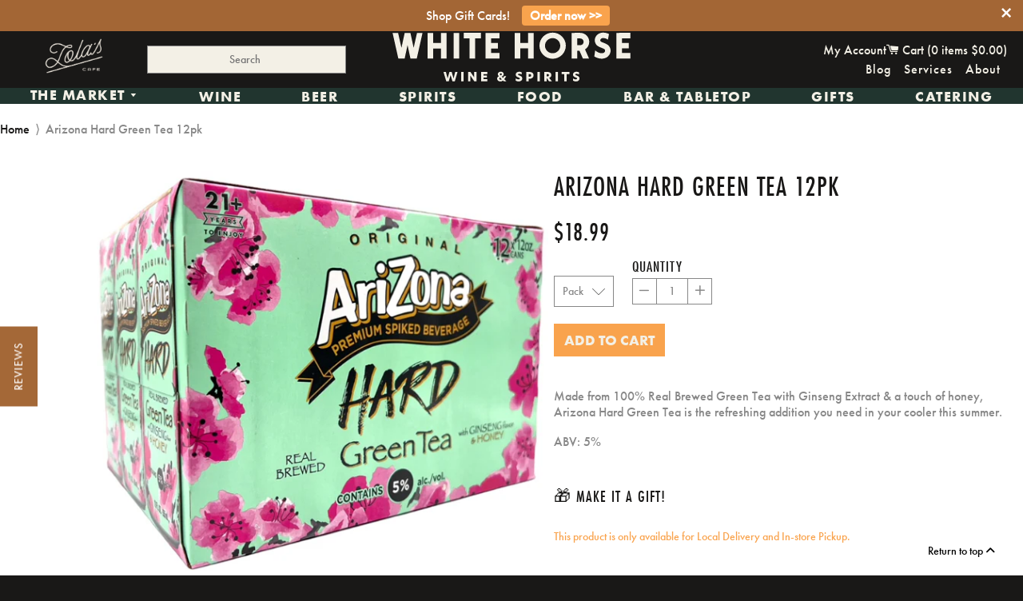

--- FILE ---
content_type: text/html; charset=utf-8
request_url: https://www.whitehorsewine.com/products/37844
body_size: 36184
content:

<!doctype html>
<!-- [if IE 8]> <html class="no-js lt-ie9" lang="en"> <![endif] -->
<!-- [if IE 9 ]> <html class="ie9 no-js"> <![endif] -->
<!-- [if (gt IE 9)|!(IE)]><! -->
<html class="no-js">
  <!-- <![endif] -->
  <head>
      <!-- Basic page needs ================================================== -->
    <meta charset="utf-8">
    <meta http-equiv="X-UA-Compatible" content="IE=edge,chrome=1">

    
      <link
        rel="shortcut icon"
        href="//www.whitehorsewine.com/cdn/shop/t/7/assets/WHW_Favi.png?v=87974969085252379051712955151"
        type="image/png">
    


    <link
      rel="icon"
      type="image/png"
      sizes="192x192"
      href="//www.whitehorsewine.com/cdn/shop/t/7/assets/favicon-96x96.png?v=54313535194587453011714681081">
    <link
      rel="icon"
      type="image/png"
      sizes="32x32"
      href="//www.whitehorsewine.com/cdn/shop/t/7/assets/favicon-32x32.png?v=35211531160722370501714681112">
    <link
      rel="icon"
      type="image/png"
      sizes="96x96"
      href="//www.whitehorsewine.com/cdn/shop/t/7/assets/favicon-96x96.png?v=54313535194587453011714681081">
    <link
      rel="icon"
      type="image/png"
      sizes="16x16"
      href="//www.whitehorsewine.com/cdn/shop/t/7/assets/favicon-32x32.png?v=35211531160722370501714681112">

    <meta name="msapplication-TileColor" content="#a36635">
    <meta name="theme-color" content="#a36635">

    <!-- Title and description ================================================== -->
    <title>
      Arizona Hard Green Tea 12pk
      
      
      
        &ndash; White Horse Wine and Spirits
    </title>

    
      <meta name="description" content="Made from 100% Real Brewed Green Tea with Ginseng Extract &amp;amp; a touch of honey, Arizona Hard Green Tea is the refreshing addition you need in your cooler this summer. ABV: 5%">
  

    <!-- Helpers ================================================== -->
    <!-- /snippets/social-meta-tags.liquid -->


  <meta property="og:type" content="product">
  <meta property="og:title" content="Arizona Hard Green Tea 12pk">
  
    <meta property="og:image" content="http://www.whitehorsewine.com/cdn/shop/files/ArizonaHardGreenTea12pk_grande.png?v=1692472549">
    <meta property="og:image:secure_url" content="https://www.whitehorsewine.com/cdn/shop/files/ArizonaHardGreenTea12pk_grande.png?v=1692472549">
  
  <meta property="og:description" content="Made from 100% Real Brewed Green Tea with Ginseng Extract &amp;amp; a touch of honey, Arizona Hard Green Tea is the refreshing addition you need in your cooler this summer.

ABV: 5%
">
  <meta property="og:price:amount" content="18.99">
  <meta property="og:price:currency" content="USD">

<meta property="og:url" content="https://www.whitehorsewine.com/products/37844">
<meta property="og:site_name" content="White Horse Wine and Spirits">




  <meta name="twitter:card" content="summary">


  <meta name="twitter:title" content="Arizona Hard Green Tea 12pk">
  <meta name="twitter:description" content="Made from 100% Real Brewed Green Tea with Ginseng Extract &amp;amp; a touch of honey, Arizona Hard Green Tea is the refreshing addition you need in your cooler this summer.

ABV: 5%
">
  <meta name="twitter:image" content="https://www.whitehorsewine.com/cdn/shop/files/ArizonaHardGreenTea12pk_grande.png?v=1692472549">
  <meta name="twitter:image:width" content="600">
  <meta name="twitter:image:height" content="600">


    <link rel="canonical" href="https://www.whitehorsewine.com/products/37844">
    <meta name="viewport" content="width=device-width,initial-scale=1,shrink-to-fit=no">
    <meta name="theme-color" content="#ffffff">
    <meta name="format-detection" content="telephone=no">

    
    

    <!-- CSS!! ================================================== -->
    <link href="//www.whitehorsewine.com/cdn/shop/t/7/assets/timber.scss.css?v=123460380936455071491713923443" rel="stylesheet" type="text/css" media="all" />

  <link rel="stylesheet" href="https://use.typekit.net/hkk5tcy.css">

    <!-- Header hook for plugins ================================================== -->
    <script>window.performance && window.performance.mark && window.performance.mark('shopify.content_for_header.start');</script><meta name="google-site-verification" content="YvkJG5hQayTEWfW0beNaRAO-FrqHIksCw2fQQ_jG6RY">
<meta name="google-site-verification" content="aohvC4KMDTxVs2ZVECnP7QrUGWC10e-Po2ZBO-BsNeY">
<meta id="shopify-digital-wallet" name="shopify-digital-wallet" content="/11548424/digital_wallets/dialog">
<meta name="shopify-checkout-api-token" content="859a5d0ede5ec9d071adc213ace37d8b">
<meta id="in-context-paypal-metadata" data-shop-id="11548424" data-venmo-supported="false" data-environment="production" data-locale="en_US" data-paypal-v4="true" data-currency="USD">
<link rel="alternate" type="application/json+oembed" href="https://www.whitehorsewine.com/products/37844.oembed">
<script async="async" src="/checkouts/internal/preloads.js?locale=en-US"></script>
<link rel="preconnect" href="https://shop.app" crossorigin="anonymous">
<script async="async" src="https://shop.app/checkouts/internal/preloads.js?locale=en-US&shop_id=11548424" crossorigin="anonymous"></script>
<script id="apple-pay-shop-capabilities" type="application/json">{"shopId":11548424,"countryCode":"US","currencyCode":"USD","merchantCapabilities":["supports3DS"],"merchantId":"gid:\/\/shopify\/Shop\/11548424","merchantName":"White Horse Wine and Spirits","requiredBillingContactFields":["postalAddress","email","phone"],"requiredShippingContactFields":["postalAddress","email","phone"],"shippingType":"shipping","supportedNetworks":["visa","masterCard","amex","discover","elo","jcb"],"total":{"type":"pending","label":"White Horse Wine and Spirits","amount":"1.00"},"shopifyPaymentsEnabled":true,"supportsSubscriptions":true}</script>
<script id="shopify-features" type="application/json">{"accessToken":"859a5d0ede5ec9d071adc213ace37d8b","betas":["rich-media-storefront-analytics"],"domain":"www.whitehorsewine.com","predictiveSearch":true,"shopId":11548424,"locale":"en"}</script>
<script>var Shopify = Shopify || {};
Shopify.shop = "white-horse-5.myshopify.com";
Shopify.locale = "en";
Shopify.currency = {"active":"USD","rate":"1.0"};
Shopify.country = "US";
Shopify.theme = {"name":"White Horse Rebrand","id":166142935316,"schema_name":null,"schema_version":null,"theme_store_id":null,"role":"main"};
Shopify.theme.handle = "null";
Shopify.theme.style = {"id":null,"handle":null};
Shopify.cdnHost = "www.whitehorsewine.com/cdn";
Shopify.routes = Shopify.routes || {};
Shopify.routes.root = "/";</script>
<script type="module">!function(o){(o.Shopify=o.Shopify||{}).modules=!0}(window);</script>
<script>!function(o){function n(){var o=[];function n(){o.push(Array.prototype.slice.apply(arguments))}return n.q=o,n}var t=o.Shopify=o.Shopify||{};t.loadFeatures=n(),t.autoloadFeatures=n()}(window);</script>
<script>
  window.ShopifyPay = window.ShopifyPay || {};
  window.ShopifyPay.apiHost = "shop.app\/pay";
  window.ShopifyPay.redirectState = null;
</script>
<script id="shop-js-analytics" type="application/json">{"pageType":"product"}</script>
<script defer="defer" async type="module" src="//www.whitehorsewine.com/cdn/shopifycloud/shop-js/modules/v2/client.init-shop-cart-sync_CG-L-Qzi.en.esm.js"></script>
<script defer="defer" async type="module" src="//www.whitehorsewine.com/cdn/shopifycloud/shop-js/modules/v2/chunk.common_B8yXDTDb.esm.js"></script>
<script type="module">
  await import("//www.whitehorsewine.com/cdn/shopifycloud/shop-js/modules/v2/client.init-shop-cart-sync_CG-L-Qzi.en.esm.js");
await import("//www.whitehorsewine.com/cdn/shopifycloud/shop-js/modules/v2/chunk.common_B8yXDTDb.esm.js");

  window.Shopify.SignInWithShop?.initShopCartSync?.({"fedCMEnabled":true,"windoidEnabled":true});

</script>
<script>
  window.Shopify = window.Shopify || {};
  if (!window.Shopify.featureAssets) window.Shopify.featureAssets = {};
  window.Shopify.featureAssets['shop-js'] = {"shop-cart-sync":["modules/v2/client.shop-cart-sync_C7TtgCZT.en.esm.js","modules/v2/chunk.common_B8yXDTDb.esm.js"],"shop-button":["modules/v2/client.shop-button_aOcg-RjH.en.esm.js","modules/v2/chunk.common_B8yXDTDb.esm.js"],"init-fed-cm":["modules/v2/client.init-fed-cm_DGh7x7ZX.en.esm.js","modules/v2/chunk.common_B8yXDTDb.esm.js"],"init-windoid":["modules/v2/client.init-windoid_C5PxDKWE.en.esm.js","modules/v2/chunk.common_B8yXDTDb.esm.js"],"init-shop-email-lookup-coordinator":["modules/v2/client.init-shop-email-lookup-coordinator_D-37GF_a.en.esm.js","modules/v2/chunk.common_B8yXDTDb.esm.js"],"shop-cash-offers":["modules/v2/client.shop-cash-offers_DkchToOx.en.esm.js","modules/v2/chunk.common_B8yXDTDb.esm.js","modules/v2/chunk.modal_dvVUSHam.esm.js"],"init-shop-cart-sync":["modules/v2/client.init-shop-cart-sync_CG-L-Qzi.en.esm.js","modules/v2/chunk.common_B8yXDTDb.esm.js"],"shop-toast-manager":["modules/v2/client.shop-toast-manager_BmSBWum3.en.esm.js","modules/v2/chunk.common_B8yXDTDb.esm.js"],"pay-button":["modules/v2/client.pay-button_Cw45D1uM.en.esm.js","modules/v2/chunk.common_B8yXDTDb.esm.js"],"avatar":["modules/v2/client.avatar_BTnouDA3.en.esm.js"],"shop-login-button":["modules/v2/client.shop-login-button_DrVPCwAQ.en.esm.js","modules/v2/chunk.common_B8yXDTDb.esm.js","modules/v2/chunk.modal_dvVUSHam.esm.js"],"init-customer-accounts":["modules/v2/client.init-customer-accounts_BNYsaOzg.en.esm.js","modules/v2/client.shop-login-button_DrVPCwAQ.en.esm.js","modules/v2/chunk.common_B8yXDTDb.esm.js","modules/v2/chunk.modal_dvVUSHam.esm.js"],"init-customer-accounts-sign-up":["modules/v2/client.init-customer-accounts-sign-up_pIEGEpjr.en.esm.js","modules/v2/client.shop-login-button_DrVPCwAQ.en.esm.js","modules/v2/chunk.common_B8yXDTDb.esm.js","modules/v2/chunk.modal_dvVUSHam.esm.js"],"init-shop-for-new-customer-accounts":["modules/v2/client.init-shop-for-new-customer-accounts_BIu2e6le.en.esm.js","modules/v2/client.shop-login-button_DrVPCwAQ.en.esm.js","modules/v2/chunk.common_B8yXDTDb.esm.js","modules/v2/chunk.modal_dvVUSHam.esm.js"],"shop-follow-button":["modules/v2/client.shop-follow-button_B6YY9G4U.en.esm.js","modules/v2/chunk.common_B8yXDTDb.esm.js","modules/v2/chunk.modal_dvVUSHam.esm.js"],"lead-capture":["modules/v2/client.lead-capture_o2hOda6W.en.esm.js","modules/v2/chunk.common_B8yXDTDb.esm.js","modules/v2/chunk.modal_dvVUSHam.esm.js"],"checkout-modal":["modules/v2/client.checkout-modal_NoX7b1qq.en.esm.js","modules/v2/chunk.common_B8yXDTDb.esm.js","modules/v2/chunk.modal_dvVUSHam.esm.js"],"shop-login":["modules/v2/client.shop-login_DA8-MZ-E.en.esm.js","modules/v2/chunk.common_B8yXDTDb.esm.js","modules/v2/chunk.modal_dvVUSHam.esm.js"],"payment-terms":["modules/v2/client.payment-terms_BFsudFhJ.en.esm.js","modules/v2/chunk.common_B8yXDTDb.esm.js","modules/v2/chunk.modal_dvVUSHam.esm.js"]};
</script>
<script>(function() {
  var isLoaded = false;
  function asyncLoad() {
    if (isLoaded) return;
    isLoaded = true;
    var urls = ["https:\/\/chimpstatic.com\/mcjs-connected\/js\/users\/c48ca6ef08465c64391153404\/fa2090411680c596f0d668cff.js?shop=white-horse-5.myshopify.com","https:\/\/app.zapiet.com\/js\/storepickup.js?shop=white-horse-5.myshopify.com","https:\/\/cdn.seguno.com\/storefront.js?v=1.0.0\u0026id=8789780bff874780bb5bfaa8bddd50de\u0026bv=1767735662000\u0026cv=1729793452000\u0026shop=white-horse-5.myshopify.com","https:\/\/av-northern-apps.com\/js\/agecheckerplus_mG35tH2eGxRu7PQW.js?shop=white-horse-5.myshopify.com","https:\/\/storage.nfcube.com\/instafeed-0cec3a7f9bc07e7369729adeae576ab5.js?shop=white-horse-5.myshopify.com","\/\/searchserverapi1.com\/widgets\/shopify\/init.js?a=1u2L9C0x9W\u0026shop=white-horse-5.myshopify.com"];
    for (var i = 0; i < urls.length; i++) {
      var s = document.createElement('script');
      s.type = 'text/javascript';
      s.async = true;
      s.src = urls[i];
      var x = document.getElementsByTagName('script')[0];
      x.parentNode.insertBefore(s, x);
    }
  };
  if(window.attachEvent) {
    window.attachEvent('onload', asyncLoad);
  } else {
    window.addEventListener('load', asyncLoad, false);
  }
})();</script>
<script id="__st">var __st={"a":11548424,"offset":-18000,"reqid":"2b1a7e70-04bb-4f90-a251-93a55b9dcb96-1767861206","pageurl":"www.whitehorsewine.com\/products\/37844","u":"83d8a8c1e2b2","p":"product","rtyp":"product","rid":8320156533012};</script>
<script>window.ShopifyPaypalV4VisibilityTracking = true;</script>
<script id="captcha-bootstrap">!function(){'use strict';const t='contact',e='account',n='new_comment',o=[[t,t],['blogs',n],['comments',n],[t,'customer']],c=[[e,'customer_login'],[e,'guest_login'],[e,'recover_customer_password'],[e,'create_customer']],r=t=>t.map((([t,e])=>`form[action*='/${t}']:not([data-nocaptcha='true']) input[name='form_type'][value='${e}']`)).join(','),a=t=>()=>t?[...document.querySelectorAll(t)].map((t=>t.form)):[];function s(){const t=[...o],e=r(t);return a(e)}const i='password',u='form_key',d=['recaptcha-v3-token','g-recaptcha-response','h-captcha-response',i],f=()=>{try{return window.sessionStorage}catch{return}},m='__shopify_v',_=t=>t.elements[u];function p(t,e,n=!1){try{const o=window.sessionStorage,c=JSON.parse(o.getItem(e)),{data:r}=function(t){const{data:e,action:n}=t;return t[m]||n?{data:e,action:n}:{data:t,action:n}}(c);for(const[e,n]of Object.entries(r))t.elements[e]&&(t.elements[e].value=n);n&&o.removeItem(e)}catch(o){console.error('form repopulation failed',{error:o})}}const l='form_type',E='cptcha';function T(t){t.dataset[E]=!0}const w=window,h=w.document,L='Shopify',v='ce_forms',y='captcha';let A=!1;((t,e)=>{const n=(g='f06e6c50-85a8-45c8-87d0-21a2b65856fe',I='https://cdn.shopify.com/shopifycloud/storefront-forms-hcaptcha/ce_storefront_forms_captcha_hcaptcha.v1.5.2.iife.js',D={infoText:'Protected by hCaptcha',privacyText:'Privacy',termsText:'Terms'},(t,e,n)=>{const o=w[L][v],c=o.bindForm;if(c)return c(t,g,e,D).then(n);var r;o.q.push([[t,g,e,D],n]),r=I,A||(h.body.append(Object.assign(h.createElement('script'),{id:'captcha-provider',async:!0,src:r})),A=!0)});var g,I,D;w[L]=w[L]||{},w[L][v]=w[L][v]||{},w[L][v].q=[],w[L][y]=w[L][y]||{},w[L][y].protect=function(t,e){n(t,void 0,e),T(t)},Object.freeze(w[L][y]),function(t,e,n,w,h,L){const[v,y,A,g]=function(t,e,n){const i=e?o:[],u=t?c:[],d=[...i,...u],f=r(d),m=r(i),_=r(d.filter((([t,e])=>n.includes(e))));return[a(f),a(m),a(_),s()]}(w,h,L),I=t=>{const e=t.target;return e instanceof HTMLFormElement?e:e&&e.form},D=t=>v().includes(t);t.addEventListener('submit',(t=>{const e=I(t);if(!e)return;const n=D(e)&&!e.dataset.hcaptchaBound&&!e.dataset.recaptchaBound,o=_(e),c=g().includes(e)&&(!o||!o.value);(n||c)&&t.preventDefault(),c&&!n&&(function(t){try{if(!f())return;!function(t){const e=f();if(!e)return;const n=_(t);if(!n)return;const o=n.value;o&&e.removeItem(o)}(t);const e=Array.from(Array(32),(()=>Math.random().toString(36)[2])).join('');!function(t,e){_(t)||t.append(Object.assign(document.createElement('input'),{type:'hidden',name:u})),t.elements[u].value=e}(t,e),function(t,e){const n=f();if(!n)return;const o=[...t.querySelectorAll(`input[type='${i}']`)].map((({name:t})=>t)),c=[...d,...o],r={};for(const[a,s]of new FormData(t).entries())c.includes(a)||(r[a]=s);n.setItem(e,JSON.stringify({[m]:1,action:t.action,data:r}))}(t,e)}catch(e){console.error('failed to persist form',e)}}(e),e.submit())}));const S=(t,e)=>{t&&!t.dataset[E]&&(n(t,e.some((e=>e===t))),T(t))};for(const o of['focusin','change'])t.addEventListener(o,(t=>{const e=I(t);D(e)&&S(e,y())}));const B=e.get('form_key'),M=e.get(l),P=B&&M;t.addEventListener('DOMContentLoaded',(()=>{const t=y();if(P)for(const e of t)e.elements[l].value===M&&p(e,B);[...new Set([...A(),...v().filter((t=>'true'===t.dataset.shopifyCaptcha))])].forEach((e=>S(e,t)))}))}(h,new URLSearchParams(w.location.search),n,t,e,['guest_login'])})(!0,!0)}();</script>
<script integrity="sha256-4kQ18oKyAcykRKYeNunJcIwy7WH5gtpwJnB7kiuLZ1E=" data-source-attribution="shopify.loadfeatures" defer="defer" src="//www.whitehorsewine.com/cdn/shopifycloud/storefront/assets/storefront/load_feature-a0a9edcb.js" crossorigin="anonymous"></script>
<script crossorigin="anonymous" defer="defer" src="//www.whitehorsewine.com/cdn/shopifycloud/storefront/assets/shopify_pay/storefront-65b4c6d7.js?v=20250812"></script>
<script data-source-attribution="shopify.dynamic_checkout.dynamic.init">var Shopify=Shopify||{};Shopify.PaymentButton=Shopify.PaymentButton||{isStorefrontPortableWallets:!0,init:function(){window.Shopify.PaymentButton.init=function(){};var t=document.createElement("script");t.src="https://www.whitehorsewine.com/cdn/shopifycloud/portable-wallets/latest/portable-wallets.en.js",t.type="module",document.head.appendChild(t)}};
</script>
<script data-source-attribution="shopify.dynamic_checkout.buyer_consent">
  function portableWalletsHideBuyerConsent(e){var t=document.getElementById("shopify-buyer-consent"),n=document.getElementById("shopify-subscription-policy-button");t&&n&&(t.classList.add("hidden"),t.setAttribute("aria-hidden","true"),n.removeEventListener("click",e))}function portableWalletsShowBuyerConsent(e){var t=document.getElementById("shopify-buyer-consent"),n=document.getElementById("shopify-subscription-policy-button");t&&n&&(t.classList.remove("hidden"),t.removeAttribute("aria-hidden"),n.addEventListener("click",e))}window.Shopify?.PaymentButton&&(window.Shopify.PaymentButton.hideBuyerConsent=portableWalletsHideBuyerConsent,window.Shopify.PaymentButton.showBuyerConsent=portableWalletsShowBuyerConsent);
</script>
<script data-source-attribution="shopify.dynamic_checkout.cart.bootstrap">document.addEventListener("DOMContentLoaded",(function(){function t(){return document.querySelector("shopify-accelerated-checkout-cart, shopify-accelerated-checkout")}if(t())Shopify.PaymentButton.init();else{new MutationObserver((function(e,n){t()&&(Shopify.PaymentButton.init(),n.disconnect())})).observe(document.body,{childList:!0,subtree:!0})}}));
</script>
<link id="shopify-accelerated-checkout-styles" rel="stylesheet" media="screen" href="https://www.whitehorsewine.com/cdn/shopifycloud/portable-wallets/latest/accelerated-checkout-backwards-compat.css" crossorigin="anonymous">
<style id="shopify-accelerated-checkout-cart">
        #shopify-buyer-consent {
  margin-top: 1em;
  display: inline-block;
  width: 100%;
}

#shopify-buyer-consent.hidden {
  display: none;
}

#shopify-subscription-policy-button {
  background: none;
  border: none;
  padding: 0;
  text-decoration: underline;
  font-size: inherit;
  cursor: pointer;
}

#shopify-subscription-policy-button::before {
  box-shadow: none;
}

      </style>

<script>window.performance && window.performance.mark && window.performance.mark('shopify.content_for_header.end');</script>
    <!-- /snippets/oldIE-js.liquid -->


<!--[if lt IE 9]>
<script src="//cdnjs.cloudflare.com/ajax/libs/html5shiv/3.7.2/html5shiv.min.js" type="text/javascript"></script>
<script src="//www.whitehorsewine.com/cdn/shop/t/7/assets/respond.min.js?v=52248677837542619231709672974" type="text/javascript"></script>
<link href="//www.whitehorsewine.com/cdn/shop/t/7/assets/respond-proxy.html" id="respond-proxy" rel="respond-proxy" />
<link href="//www.whitehorsewine.com/search?q=4fa2fe8c4d8b25b84b1d85525937aa36" id="respond-redirect" rel="respond-redirect" />
<script src="//www.whitehorsewine.com/search?q=4fa2fe8c4d8b25b84b1d85525937aa36" type="text/javascript"></script>
<![endif]-->



    <script src="//ajax.googleapis.com/ajax/libs/jquery/1.11.0/jquery.min.js" ></script>
    <script src="//www.whitehorsewine.com/cdn/shop/t/7/assets/modernizr.min.js?v=137617515274177302221709672974" defer></script>

   
 

     <!-- <link href="//www.whitehorsewine.com/cdn/shop/t/7/assets/all.css?v=88083068739784649801740518230" rel="stylesheet" type="text/css" media="all" /> -->

  <link rel="stylesheet" href="https://cdnjs.cloudflare.com/ajax/libs/font-awesome/6.4.0/css/all.min.css">

 
    <link
      rel="shortcut icon"
      href="https://cdn.shopify.com/s/files/1/1154/8424/files/WhiteHorse_Favicon_32px_f433287f-5c05-4972-9d6b-6f971fa6592c.png?1227766756335141674"
      type="image/x-icon">

    <script src="//www.whitehorsewine.com/cdn/shop/t/7/assets/instafeed.min.js?v=129147465015131588411709672974" type="text/javascript"></script>

    <link href="//www.whitehorsewine.com/cdn/shop/t/7/assets/slick.css?v=96730455721061752051709672974" rel="stylesheet" type="text/css" media="all" />
    <script src="//www.whitehorsewine.com/cdn/shop/t/7/assets/slick.js?v=58134174594824474601709672974" type="text/javascript"></script>

    <script src="//www.whitehorsewine.com/cdn/shop/t/7/assets/jquery.matchHeight.js?v=139432870289173031671709672974" type="text/javascript"></script>

    <script src="//www.whitehorsewine.com/cdn/shop/t/7/assets/jquery.sidr.min.js?v=12940748228158310931709672974" type="text/javascript"></script>

    <link href="//www.whitehorsewine.com/cdn/shop/t/7/assets/jquery.sidr.bare.css?v=182026677483890966741709672974" rel="stylesheet" type="text/css" media="all" />

    <script src="//www.whitehorsewine.com/cdn/shop/t/7/assets/jquery.pick.js?v=127124007272543822841709672974" type="text/javascript"></script>

    <script type="text/javascript" src="https://cdnjs.cloudflare.com/ajax/libs/shopify-cartjs/0.4.0/cart.min.js"></script>

    <meta name="google-site-verification" content="-eH_5uIVklQAc-VTC5u_lnBdzSJhg5BHTwW0zD2hih0">
    
    

    <!-- Zapiet | Store Pickup + Delivery -->

    <!-- Zapiet | Store Pickup + Delivery -->

    
  <!-- BEGIN app block: shopify://apps/zapiet-pickup-delivery/blocks/app-embed/5599aff0-8af1-473a-a372-ecd72a32b4d5 -->









    <style>#storePickupApp {
}</style>




<script type="text/javascript">
    var zapietTranslations = {};

    window.ZapietMethods = {"pickup":{"active":true,"enabled":true,"name":"Pickup","sort":1,"status":{"condition":"price","operator":"morethan","value":0,"enabled":true,"product_conditions":{"enabled":false,"value":"Delivery Only,Shipping Only","enable":false,"property":"tags","hide_button":false}},"button":{"type":"default","default":null,"hover":null,"active":null}},"delivery":{"active":false,"enabled":true,"name":"Delivery","sort":2,"status":{"condition":"price","operator":"morethan","value":5000,"enabled":true,"product_conditions":{"enabled":true,"value":"dinner,Just Pickup","enable":false,"property":"tags","hide_button":false}},"button":{"type":"default","default":null,"hover":null,"active":null}},"shipping":{"active":false,"enabled":true,"name":"Shipping","sort":3,"status":{"condition":"price","operator":"morethan","value":0,"enabled":true,"product_conditions":{"enabled":true,"value":"dinner,Pickup Only,Just Pickup","enable":false,"property":"tags","hide_button":false}},"button":{"type":"default","default":null,"hover":null,"active":null}}}
    window.ZapietEvent = {
        listen: function(eventKey, callback) {
            if (!this.listeners) {
                this.listeners = [];
            }
            this.listeners.push({
                eventKey: eventKey,
                callback: callback
            });
        },
    };

    

    
        
        var language_settings = {"enable_app":true,"enable_geo_search_for_pickups":false,"pickup_region_filter_enabled":false,"pickup_region_filter_field":null,"currency":"USD","weight_format":"lb","pickup.enable_map":false,"delivery_validation_method":"exact_postcode_matching","base_country_name":"United States","base_country_code":"US","method_display_style":"default","default_method_display_style":"classic","date_format":"m/d/Y","time_format":"h:i A","week_day_start":"Sun","pickup_address_format":"<span><strong>{{company_name}}</strong></span>\n<span>{{address_line_1}}, {{city}}</span>","rates_enabled":true,"payment_customization_enabled":false,"distance_format":"mi","enable_delivery_address_autocompletion":false,"enable_delivery_current_location":false,"enable_pickup_address_autocompletion":false,"pickup_date_picker_enabled":true,"pickup_time_picker_enabled":true,"delivery_note_enabled":false,"delivery_note_required":false,"delivery_date_picker_enabled":true,"delivery_time_picker_enabled":true,"shipping.date_picker_enabled":false,"delivery_validate_cart":true,"pickup_validate_cart":true,"gmak":"","enable_checkout_locale":true,"enable_checkout_url":true,"disable_widget_for_digital_items":true,"disable_widget_for_product_handles":"gift-card","colors":{"widget_active_background_color":null,"widget_active_border_color":null,"widget_active_icon_color":null,"widget_active_text_color":null,"widget_inactive_background_color":null,"widget_inactive_border_color":null,"widget_inactive_icon_color":null,"widget_inactive_text_color":null},"delivery_validator":{"enabled":false,"show_on_page_load":true,"sticky":true},"checkout":{"delivery":{"discount_code":null,"prepopulate_shipping_address":true,"preselect_first_available_time":true},"pickup":{"discount_code":null,"prepopulate_shipping_address":true,"customer_phone_required":false,"preselect_first_location":true,"preselect_first_available_time":true},"shipping":{"discount_code":null}},"day_name_attribute_enabled":true,"methods":{"pickup":{"active":true,"enabled":true,"name":"Pickup","sort":1,"status":{"condition":"price","operator":"morethan","value":0,"enabled":true,"product_conditions":{"enabled":false,"value":"Delivery Only,Shipping Only","enable":false,"property":"tags","hide_button":false}},"button":{"type":"default","default":null,"hover":null,"active":null}},"delivery":{"active":false,"enabled":true,"name":"Delivery","sort":2,"status":{"condition":"price","operator":"morethan","value":5000,"enabled":true,"product_conditions":{"enabled":true,"value":"dinner,Just Pickup","enable":false,"property":"tags","hide_button":false}},"button":{"type":"default","default":null,"hover":null,"active":null}},"shipping":{"active":false,"enabled":true,"name":"Shipping","sort":3,"status":{"condition":"price","operator":"morethan","value":0,"enabled":true,"product_conditions":{"enabled":true,"value":"dinner,Pickup Only,Just Pickup","enable":false,"property":"tags","hide_button":false}},"button":{"type":"default","default":null,"hover":null,"active":null}}},"translations":{"methods":{"shipping":"Shipping","pickup":"Pickups","delivery":"Delivery"},"calendar":{"january":"January","february":"February","march":"March","april":"April","may":"May","june":"June","july":"July","august":"August","september":"September","october":"October","november":"November","december":"December","sunday":"Sun","monday":"Mon","tuesday":"Tue","wednesday":"Wed","thursday":"Thu","friday":"Fri","saturday":"Sat","today":"","close":"","labelMonthNext":"Next month","labelMonthPrev":"Previous month","labelMonthSelect":"Select a month","labelYearSelect":"Select a year","and":"and","between":"between"},"pickup":{"heading":"Store Pickup","note":"","location_placeholder":"Enter your postal code ...","filter_by_region_placeholder":"Filter by state/province","location_label":"Choose a location.","datepicker_label":"Choose a date and time.","date_time_output":"{{DATE}} at {{TIME}}","datepicker_placeholder":"Choose a date and time.","locations_found":"Please select a pickup location:","no_locations_found":"Sorry, pickup is not available for your selected items.","no_locations_region":"Sorry, pickup is not available in your region.","no_date_time_selected":"Please select a date & time.","checkout_button":"Checkout","could_not_find_location":"Sorry, we could not find your location.","checkout_error":"Please select a date and time for pickup.","more_information":"More information","opening_hours":"Opening hours","dates_not_available":"Sorry, your selected items are not currently available for pickup.","min_order_total":"Minimum order value for pickup is $0.00","min_order_weight":"Minimum order weight for pickup is {{ weight }}","max_order_total":"Maximum order value for pickup is $0.00","max_order_weight":"Maximum order weight for pickup is {{ weight }}","cart_eligibility_error":"Sorry, pickup is not available for your selected items.","location_error":"Please select a pickup location."},"delivery":{"heading":"Local Delivery","note":"Enter your postal code to check if you are eligible for local delivery:","location_placeholder":"Enter your postal code ...","datepicker_label":"Choose a date and time.","datepicker_placeholder":"Choose a date and time.","date_time_output":"{{DATE}} between {{SLOT_START_TIME}} and {{SLOT_END_TIME}}","available":"Great! You are eligible for delivery.","not_available":"Sorry, delivery is not available in your area.","no_date_time_selected":"Please select a date & time for delivery.","checkout_button":"Checkout","could_not_find_location":"Sorry, we could not find your location.","checkout_error":"Please enter a valid zipcode and select your preferred date and time for delivery.","cart_eligibility_error":"Sorry, delivery is not available for your selected items.","dates_not_available":"Sorry, your selected items are not currently available for delivery.","min_order_total":"Minimum order value for delivery is $50.00","min_order_weight":"Minimum order weight for delivery is {{ weight }}","max_order_total":"Maximum order value for delivery is $50.00","max_order_weight":"Maximum order weight for delivery is {{ weight }}","delivery_validator_prelude":"Do we deliver?","delivery_validator_placeholder":"Enter your postal code ...","delivery_validator_button_label":"Go","delivery_validator_eligible_heading":"Great, we deliver to your area!","delivery_validator_eligible_content":"To start shopping just click the button below","delivery_validator_eligible_button_label":"Continue shopping","delivery_validator_not_eligible_heading":"Sorry, we do not deliver to your area","delivery_validator_not_eligible_content":"You are more then welcome to continue browsing our store","delivery_validator_not_eligible_button_label":"Continue shopping","delivery_validator_error_heading":"An error occured","delivery_validator_error_content":"Sorry, it looks like we have encountered an unexpected error. Please try again.","delivery_validator_error_button_label":"Continue shopping","delivery_note_label":"Please enter delivery instructions (optional)","delivery_note_label_required":"Please enter delivery instructions (required)","delivery_note_error":"Please enter delivery instructions"},"shipping":{"heading":"Shipping","note":"Please click the checkout button to continue.","checkout_button":"Checkout","datepicker_placeholder":"Choose a date.","checkout_error":"Please choose a date for shipping.","min_order_total":"Minimum order value for shipping is $0.00","min_order_weight":"Minimum order weight for shipping is {{ weight }}","max_order_total":"Maximum order value for shipping is $0.00","max_order_weight":"Maximum order weight for shipping is {{ weight }}","cart_eligibility_error":"Sorry, shipping is not available for your selected items."},"widget":{"zapiet_id_error":"There was a problem adding the Zapiet ID to your cart","attributes_error":"There was a problem adding the attributes to your cart","no_delivery_options_available":"No delivery options are available for your products","no_checkout_method_error":"Please select a delivery option"},"product_widget":{"title":"Delivery and pickup options:","pickup_at":"Pickup at {{ location }}","ready_for_collection":"Ready for collection from","on":"on","view_all_stores":"View all stores","pickup_not_available_item":"Pickup not available for this item","delivery_not_available_location":"Delivery not available for {{ postal_code }}","delivered_by":"Delivered by {{ date }}","delivered_today":"Delivered today","change":"Change","tomorrow":"tomorrow","today":"today","delivery_to":"Delivery to {{ postal_code }}","showing_options_for":"Showing options for {{ postal_code }}","modal_heading":"Select a store for pickup","modal_subheading":"Showing stores near {{ postal_code }}","show_opening_hours":"Show opening hours","hide_opening_hours":"Hide opening hours","closed":"Closed","input_placeholder":"Enter your postal code","input_button":"Check","input_error":"Add a postal code to check available delivery and pickup options.","pickup_available":"Pickup available","not_available":"Not available","select":"Select","selected":"Selected","find_a_store":"Find a store"},"shipping_language_code":"en","delivery_language_code":"en-AU","pickup_language_code":"en-CA"},"default_language":"en","region":"us-2","api_region":"api-us","enable_zapiet_id_all_items":false,"widget_restore_state_on_load":false,"draft_orders_enabled":false,"preselect_checkout_method":true,"widget_show_could_not_locate_div_error":true,"checkout_extension_enabled":false,"show_pickup_consent_checkbox":false,"show_delivery_consent_checkbox":false,"subscription_paused":false,"pickup_note_enabled":false,"pickup_note_required":false,"shipping_note_enabled":false,"shipping_note_required":false};
        zapietTranslations["en"] = language_settings.translations;
    

    function initializeZapietApp() {
        var products = [];

        

        window.ZapietCachedSettings = {
            cached_config: {"enable_app":true,"enable_geo_search_for_pickups":false,"pickup_region_filter_enabled":false,"pickup_region_filter_field":null,"currency":"USD","weight_format":"lb","pickup.enable_map":false,"delivery_validation_method":"exact_postcode_matching","base_country_name":"United States","base_country_code":"US","method_display_style":"default","default_method_display_style":"classic","date_format":"m/d/Y","time_format":"h:i A","week_day_start":"Sun","pickup_address_format":"<span><strong>{{company_name}}</strong></span>\n<span>{{address_line_1}}, {{city}}</span>","rates_enabled":true,"payment_customization_enabled":false,"distance_format":"mi","enable_delivery_address_autocompletion":false,"enable_delivery_current_location":false,"enable_pickup_address_autocompletion":false,"pickup_date_picker_enabled":true,"pickup_time_picker_enabled":true,"delivery_note_enabled":false,"delivery_note_required":false,"delivery_date_picker_enabled":true,"delivery_time_picker_enabled":true,"shipping.date_picker_enabled":false,"delivery_validate_cart":true,"pickup_validate_cart":true,"gmak":"","enable_checkout_locale":true,"enable_checkout_url":true,"disable_widget_for_digital_items":true,"disable_widget_for_product_handles":"gift-card","colors":{"widget_active_background_color":null,"widget_active_border_color":null,"widget_active_icon_color":null,"widget_active_text_color":null,"widget_inactive_background_color":null,"widget_inactive_border_color":null,"widget_inactive_icon_color":null,"widget_inactive_text_color":null},"delivery_validator":{"enabled":false,"show_on_page_load":true,"sticky":true},"checkout":{"delivery":{"discount_code":null,"prepopulate_shipping_address":true,"preselect_first_available_time":true},"pickup":{"discount_code":null,"prepopulate_shipping_address":true,"customer_phone_required":false,"preselect_first_location":true,"preselect_first_available_time":true},"shipping":{"discount_code":null}},"day_name_attribute_enabled":true,"methods":{"pickup":{"active":true,"enabled":true,"name":"Pickup","sort":1,"status":{"condition":"price","operator":"morethan","value":0,"enabled":true,"product_conditions":{"enabled":false,"value":"Delivery Only,Shipping Only","enable":false,"property":"tags","hide_button":false}},"button":{"type":"default","default":null,"hover":null,"active":null}},"delivery":{"active":false,"enabled":true,"name":"Delivery","sort":2,"status":{"condition":"price","operator":"morethan","value":5000,"enabled":true,"product_conditions":{"enabled":true,"value":"dinner,Just Pickup","enable":false,"property":"tags","hide_button":false}},"button":{"type":"default","default":null,"hover":null,"active":null}},"shipping":{"active":false,"enabled":true,"name":"Shipping","sort":3,"status":{"condition":"price","operator":"morethan","value":0,"enabled":true,"product_conditions":{"enabled":true,"value":"dinner,Pickup Only,Just Pickup","enable":false,"property":"tags","hide_button":false}},"button":{"type":"default","default":null,"hover":null,"active":null}}},"translations":{"methods":{"shipping":"Shipping","pickup":"Pickups","delivery":"Delivery"},"calendar":{"january":"January","february":"February","march":"March","april":"April","may":"May","june":"June","july":"July","august":"August","september":"September","october":"October","november":"November","december":"December","sunday":"Sun","monday":"Mon","tuesday":"Tue","wednesday":"Wed","thursday":"Thu","friday":"Fri","saturday":"Sat","today":"","close":"","labelMonthNext":"Next month","labelMonthPrev":"Previous month","labelMonthSelect":"Select a month","labelYearSelect":"Select a year","and":"and","between":"between"},"pickup":{"heading":"Store Pickup","note":"","location_placeholder":"Enter your postal code ...","filter_by_region_placeholder":"Filter by state/province","location_label":"Choose a location.","datepicker_label":"Choose a date and time.","date_time_output":"{{DATE}} at {{TIME}}","datepicker_placeholder":"Choose a date and time.","locations_found":"Please select a pickup location:","no_locations_found":"Sorry, pickup is not available for your selected items.","no_locations_region":"Sorry, pickup is not available in your region.","no_date_time_selected":"Please select a date & time.","checkout_button":"Checkout","could_not_find_location":"Sorry, we could not find your location.","checkout_error":"Please select a date and time for pickup.","more_information":"More information","opening_hours":"Opening hours","dates_not_available":"Sorry, your selected items are not currently available for pickup.","min_order_total":"Minimum order value for pickup is $0.00","min_order_weight":"Minimum order weight for pickup is {{ weight }}","max_order_total":"Maximum order value for pickup is $0.00","max_order_weight":"Maximum order weight for pickup is {{ weight }}","cart_eligibility_error":"Sorry, pickup is not available for your selected items.","location_error":"Please select a pickup location."},"delivery":{"heading":"Local Delivery","note":"Enter your postal code to check if you are eligible for local delivery:","location_placeholder":"Enter your postal code ...","datepicker_label":"Choose a date and time.","datepicker_placeholder":"Choose a date and time.","date_time_output":"{{DATE}} between {{SLOT_START_TIME}} and {{SLOT_END_TIME}}","available":"Great! You are eligible for delivery.","not_available":"Sorry, delivery is not available in your area.","no_date_time_selected":"Please select a date & time for delivery.","checkout_button":"Checkout","could_not_find_location":"Sorry, we could not find your location.","checkout_error":"Please enter a valid zipcode and select your preferred date and time for delivery.","cart_eligibility_error":"Sorry, delivery is not available for your selected items.","dates_not_available":"Sorry, your selected items are not currently available for delivery.","min_order_total":"Minimum order value for delivery is $50.00","min_order_weight":"Minimum order weight for delivery is {{ weight }}","max_order_total":"Maximum order value for delivery is $50.00","max_order_weight":"Maximum order weight for delivery is {{ weight }}","delivery_validator_prelude":"Do we deliver?","delivery_validator_placeholder":"Enter your postal code ...","delivery_validator_button_label":"Go","delivery_validator_eligible_heading":"Great, we deliver to your area!","delivery_validator_eligible_content":"To start shopping just click the button below","delivery_validator_eligible_button_label":"Continue shopping","delivery_validator_not_eligible_heading":"Sorry, we do not deliver to your area","delivery_validator_not_eligible_content":"You are more then welcome to continue browsing our store","delivery_validator_not_eligible_button_label":"Continue shopping","delivery_validator_error_heading":"An error occured","delivery_validator_error_content":"Sorry, it looks like we have encountered an unexpected error. Please try again.","delivery_validator_error_button_label":"Continue shopping","delivery_note_label":"Please enter delivery instructions (optional)","delivery_note_label_required":"Please enter delivery instructions (required)","delivery_note_error":"Please enter delivery instructions"},"shipping":{"heading":"Shipping","note":"Please click the checkout button to continue.","checkout_button":"Checkout","datepicker_placeholder":"Choose a date.","checkout_error":"Please choose a date for shipping.","min_order_total":"Minimum order value for shipping is $0.00","min_order_weight":"Minimum order weight for shipping is {{ weight }}","max_order_total":"Maximum order value for shipping is $0.00","max_order_weight":"Maximum order weight for shipping is {{ weight }}","cart_eligibility_error":"Sorry, shipping is not available for your selected items."},"widget":{"zapiet_id_error":"There was a problem adding the Zapiet ID to your cart","attributes_error":"There was a problem adding the attributes to your cart","no_delivery_options_available":"No delivery options are available for your products","no_checkout_method_error":"Please select a delivery option"},"product_widget":{"title":"Delivery and pickup options:","pickup_at":"Pickup at {{ location }}","ready_for_collection":"Ready for collection from","on":"on","view_all_stores":"View all stores","pickup_not_available_item":"Pickup not available for this item","delivery_not_available_location":"Delivery not available for {{ postal_code }}","delivered_by":"Delivered by {{ date }}","delivered_today":"Delivered today","change":"Change","tomorrow":"tomorrow","today":"today","delivery_to":"Delivery to {{ postal_code }}","showing_options_for":"Showing options for {{ postal_code }}","modal_heading":"Select a store for pickup","modal_subheading":"Showing stores near {{ postal_code }}","show_opening_hours":"Show opening hours","hide_opening_hours":"Hide opening hours","closed":"Closed","input_placeholder":"Enter your postal code","input_button":"Check","input_error":"Add a postal code to check available delivery and pickup options.","pickup_available":"Pickup available","not_available":"Not available","select":"Select","selected":"Selected","find_a_store":"Find a store"},"shipping_language_code":"en","delivery_language_code":"en-AU","pickup_language_code":"en-CA"},"default_language":"en","region":"us-2","api_region":"api-us","enable_zapiet_id_all_items":false,"widget_restore_state_on_load":false,"draft_orders_enabled":false,"preselect_checkout_method":true,"widget_show_could_not_locate_div_error":true,"checkout_extension_enabled":false,"show_pickup_consent_checkbox":false,"show_delivery_consent_checkbox":false,"subscription_paused":false,"pickup_note_enabled":false,"pickup_note_required":false,"shipping_note_enabled":false,"shipping_note_required":false},
            shop_identifier: 'white-horse-5.myshopify.com',
            language_code: 'en',
            checkout_url: '/cart',
            products: products,
            translations: zapietTranslations,
            customer: {
                first_name: '',
                last_name: '',
                company: '',
                address1: '',
                address2: '',
                city: '',
                province: '',
                country: '',
                zip: '',
                phone: '',
                tags: null
            }
        }

        window.Zapiet.start(window.ZapietCachedSettings, true);

        
            window.ZapietEvent.listen('widget_loaded', function() {
                var dates = [
    "Thu, 23 November"
];

var hours = [
    "3:30 PM",
    "4:00 PM",
    "4:30 PM",
    "5:00 PM",
    "5:30 PM",
    "6:00 PM",
    "6:30 PM",
    "7:00 PM"
];


var locationId = "113058";
window.ZapietOutletId = '';
if (typeof locationId != "undefined") {
    window.ZapietEvent.listen('locationSelected', function(payload) {
        if (payload.method == "pickup") {
            window.ZapietOutletId = String(payload.location.id);
        }
    });
}


window.ZapietEvent.listen('pickup.timepicker.opened', function() {
    var selectedDate = document.querySelector('.picker__day[aria-selected="true"]').getAttribute('aria-label');
    var pickerList = document.querySelector(".picker__list");
   
    var hourSelectorQuery = hours
        .map(function(hour) {
            return '[aria-label^="' + hour + '"]';
        })
        .join(",");
        
    var isAnyDateSelected = dates.some(function(date) {
        return selectedDate.includes(date);
    });
    
    var isLocationSelected = (typeof locationId !== "undefined") && (window.ZapietOutletId === locationId);
    var shouldHideHours = (typeof locationId !== "undefined") ? isAnyDateSelected && isLocationSelected : isAnyDateSelected;
    
    if (shouldHideHours) {
        hideHours(pickerList, hourSelectorQuery);
    } else {
        showHours(pickerList, hourSelectorQuery);
    }
});

function hideHours(parentElement, selectorQuery) {
    if (parentElement) {
        var hourOptions = parentElement.querySelectorAll(selectorQuery);
        hourOptions.forEach(function(hourOption) {
            hourOption.style.display = "none";
        });
    }
}

function showHours(parentElement, selectorQuery) {
    if (parentElement) {
        var hourOptions = parentElement.querySelectorAll(selectorQuery);
        hourOptions.forEach(function(hourOption) {
            hourOption.style.display = "block";
        });
    }
}

window.customCheckoutValidation = function(params, callback) {
    var input = document.querySelector("#agree");
    
    if (input && !input.checked) {
        alert("You must agree with the terms and conditions");
        callback(false);
        return;
    }
    
    callback(true);
}
            });
        
    }

    function loadZapietStyles(href) {
        var ss = document.createElement("link");
        ss.type = "text/css";
        ss.rel = "stylesheet";
        ss.media = "all";
        ss.href = href;
        document.getElementsByTagName("head")[0].appendChild(ss);
    }

    
        loadZapietStyles("https://cdn.shopify.com/extensions/019b9748-467a-751d-9e82-f20415010bf3/zapiet-pickup-delivery-1056/assets/storepickup.css");
        var zapietLoadScripts = {
            storepickup: true,
            pickup: true,
            delivery: true,
            shipping: true,
            pickup_map: false,
            pickup_map_context: false,
            validator: false
        };

        function zapietScriptLoaded(key) {
            zapietLoadScripts[key] = false;
            if (!Object.values(zapietLoadScripts).includes(true)) {
                initializeZapietApp();
            }
        }
    
</script>




    <script src="https://cdn.shopify.com/extensions/019b9748-467a-751d-9e82-f20415010bf3/zapiet-pickup-delivery-1056/assets/storepickup.js" onload="zapietScriptLoaded('storepickup')" defer></script>

    

    
        <script src="https://cdn.shopify.com/extensions/019b9748-467a-751d-9e82-f20415010bf3/zapiet-pickup-delivery-1056/assets/pickup.js" onload="zapietScriptLoaded('pickup')" defer></script>
    

    
        <script src="https://cdn.shopify.com/extensions/019b9748-467a-751d-9e82-f20415010bf3/zapiet-pickup-delivery-1056/assets/delivery.js" onload="zapietScriptLoaded('delivery')" defer></script>
    

    
        <script src="https://cdn.shopify.com/extensions/019b9748-467a-751d-9e82-f20415010bf3/zapiet-pickup-delivery-1056/assets/shipping.js" onload="zapietScriptLoaded('shipping')" defer></script>
    

    


<!-- END app block --><link href="https://monorail-edge.shopifysvc.com" rel="dns-prefetch">
<script>(function(){if ("sendBeacon" in navigator && "performance" in window) {try {var session_token_from_headers = performance.getEntriesByType('navigation')[0].serverTiming.find(x => x.name == '_s').description;} catch {var session_token_from_headers = undefined;}var session_cookie_matches = document.cookie.match(/_shopify_s=([^;]*)/);var session_token_from_cookie = session_cookie_matches && session_cookie_matches.length === 2 ? session_cookie_matches[1] : "";var session_token = session_token_from_headers || session_token_from_cookie || "";function handle_abandonment_event(e) {var entries = performance.getEntries().filter(function(entry) {return /monorail-edge.shopifysvc.com/.test(entry.name);});if (!window.abandonment_tracked && entries.length === 0) {window.abandonment_tracked = true;var currentMs = Date.now();var navigation_start = performance.timing.navigationStart;var payload = {shop_id: 11548424,url: window.location.href,navigation_start,duration: currentMs - navigation_start,session_token,page_type: "product"};window.navigator.sendBeacon("https://monorail-edge.shopifysvc.com/v1/produce", JSON.stringify({schema_id: "online_store_buyer_site_abandonment/1.1",payload: payload,metadata: {event_created_at_ms: currentMs,event_sent_at_ms: currentMs}}));}}window.addEventListener('pagehide', handle_abandonment_event);}}());</script>
<script id="web-pixels-manager-setup">(function e(e,d,r,n,o){if(void 0===o&&(o={}),!Boolean(null===(a=null===(i=window.Shopify)||void 0===i?void 0:i.analytics)||void 0===a?void 0:a.replayQueue)){var i,a;window.Shopify=window.Shopify||{};var t=window.Shopify;t.analytics=t.analytics||{};var s=t.analytics;s.replayQueue=[],s.publish=function(e,d,r){return s.replayQueue.push([e,d,r]),!0};try{self.performance.mark("wpm:start")}catch(e){}var l=function(){var e={modern:/Edge?\/(1{2}[4-9]|1[2-9]\d|[2-9]\d{2}|\d{4,})\.\d+(\.\d+|)|Firefox\/(1{2}[4-9]|1[2-9]\d|[2-9]\d{2}|\d{4,})\.\d+(\.\d+|)|Chrom(ium|e)\/(9{2}|\d{3,})\.\d+(\.\d+|)|(Maci|X1{2}).+ Version\/(15\.\d+|(1[6-9]|[2-9]\d|\d{3,})\.\d+)([,.]\d+|)( \(\w+\)|)( Mobile\/\w+|) Safari\/|Chrome.+OPR\/(9{2}|\d{3,})\.\d+\.\d+|(CPU[ +]OS|iPhone[ +]OS|CPU[ +]iPhone|CPU IPhone OS|CPU iPad OS)[ +]+(15[._]\d+|(1[6-9]|[2-9]\d|\d{3,})[._]\d+)([._]\d+|)|Android:?[ /-](13[3-9]|1[4-9]\d|[2-9]\d{2}|\d{4,})(\.\d+|)(\.\d+|)|Android.+Firefox\/(13[5-9]|1[4-9]\d|[2-9]\d{2}|\d{4,})\.\d+(\.\d+|)|Android.+Chrom(ium|e)\/(13[3-9]|1[4-9]\d|[2-9]\d{2}|\d{4,})\.\d+(\.\d+|)|SamsungBrowser\/([2-9]\d|\d{3,})\.\d+/,legacy:/Edge?\/(1[6-9]|[2-9]\d|\d{3,})\.\d+(\.\d+|)|Firefox\/(5[4-9]|[6-9]\d|\d{3,})\.\d+(\.\d+|)|Chrom(ium|e)\/(5[1-9]|[6-9]\d|\d{3,})\.\d+(\.\d+|)([\d.]+$|.*Safari\/(?![\d.]+ Edge\/[\d.]+$))|(Maci|X1{2}).+ Version\/(10\.\d+|(1[1-9]|[2-9]\d|\d{3,})\.\d+)([,.]\d+|)( \(\w+\)|)( Mobile\/\w+|) Safari\/|Chrome.+OPR\/(3[89]|[4-9]\d|\d{3,})\.\d+\.\d+|(CPU[ +]OS|iPhone[ +]OS|CPU[ +]iPhone|CPU IPhone OS|CPU iPad OS)[ +]+(10[._]\d+|(1[1-9]|[2-9]\d|\d{3,})[._]\d+)([._]\d+|)|Android:?[ /-](13[3-9]|1[4-9]\d|[2-9]\d{2}|\d{4,})(\.\d+|)(\.\d+|)|Mobile Safari.+OPR\/([89]\d|\d{3,})\.\d+\.\d+|Android.+Firefox\/(13[5-9]|1[4-9]\d|[2-9]\d{2}|\d{4,})\.\d+(\.\d+|)|Android.+Chrom(ium|e)\/(13[3-9]|1[4-9]\d|[2-9]\d{2}|\d{4,})\.\d+(\.\d+|)|Android.+(UC? ?Browser|UCWEB|U3)[ /]?(15\.([5-9]|\d{2,})|(1[6-9]|[2-9]\d|\d{3,})\.\d+)\.\d+|SamsungBrowser\/(5\.\d+|([6-9]|\d{2,})\.\d+)|Android.+MQ{2}Browser\/(14(\.(9|\d{2,})|)|(1[5-9]|[2-9]\d|\d{3,})(\.\d+|))(\.\d+|)|K[Aa][Ii]OS\/(3\.\d+|([4-9]|\d{2,})\.\d+)(\.\d+|)/},d=e.modern,r=e.legacy,n=navigator.userAgent;return n.match(d)?"modern":n.match(r)?"legacy":"unknown"}(),u="modern"===l?"modern":"legacy",c=(null!=n?n:{modern:"",legacy:""})[u],f=function(e){return[e.baseUrl,"/wpm","/b",e.hashVersion,"modern"===e.buildTarget?"m":"l",".js"].join("")}({baseUrl:d,hashVersion:r,buildTarget:u}),m=function(e){var d=e.version,r=e.bundleTarget,n=e.surface,o=e.pageUrl,i=e.monorailEndpoint;return{emit:function(e){var a=e.status,t=e.errorMsg,s=(new Date).getTime(),l=JSON.stringify({metadata:{event_sent_at_ms:s},events:[{schema_id:"web_pixels_manager_load/3.1",payload:{version:d,bundle_target:r,page_url:o,status:a,surface:n,error_msg:t},metadata:{event_created_at_ms:s}}]});if(!i)return console&&console.warn&&console.warn("[Web Pixels Manager] No Monorail endpoint provided, skipping logging."),!1;try{return self.navigator.sendBeacon.bind(self.navigator)(i,l)}catch(e){}var u=new XMLHttpRequest;try{return u.open("POST",i,!0),u.setRequestHeader("Content-Type","text/plain"),u.send(l),!0}catch(e){return console&&console.warn&&console.warn("[Web Pixels Manager] Got an unhandled error while logging to Monorail."),!1}}}}({version:r,bundleTarget:l,surface:e.surface,pageUrl:self.location.href,monorailEndpoint:e.monorailEndpoint});try{o.browserTarget=l,function(e){var d=e.src,r=e.async,n=void 0===r||r,o=e.onload,i=e.onerror,a=e.sri,t=e.scriptDataAttributes,s=void 0===t?{}:t,l=document.createElement("script"),u=document.querySelector("head"),c=document.querySelector("body");if(l.async=n,l.src=d,a&&(l.integrity=a,l.crossOrigin="anonymous"),s)for(var f in s)if(Object.prototype.hasOwnProperty.call(s,f))try{l.dataset[f]=s[f]}catch(e){}if(o&&l.addEventListener("load",o),i&&l.addEventListener("error",i),u)u.appendChild(l);else{if(!c)throw new Error("Did not find a head or body element to append the script");c.appendChild(l)}}({src:f,async:!0,onload:function(){if(!function(){var e,d;return Boolean(null===(d=null===(e=window.Shopify)||void 0===e?void 0:e.analytics)||void 0===d?void 0:d.initialized)}()){var d=window.webPixelsManager.init(e)||void 0;if(d){var r=window.Shopify.analytics;r.replayQueue.forEach((function(e){var r=e[0],n=e[1],o=e[2];d.publishCustomEvent(r,n,o)})),r.replayQueue=[],r.publish=d.publishCustomEvent,r.visitor=d.visitor,r.initialized=!0}}},onerror:function(){return m.emit({status:"failed",errorMsg:"".concat(f," has failed to load")})},sri:function(e){var d=/^sha384-[A-Za-z0-9+/=]+$/;return"string"==typeof e&&d.test(e)}(c)?c:"",scriptDataAttributes:o}),m.emit({status:"loading"})}catch(e){m.emit({status:"failed",errorMsg:(null==e?void 0:e.message)||"Unknown error"})}}})({shopId: 11548424,storefrontBaseUrl: "https://www.whitehorsewine.com",extensionsBaseUrl: "https://extensions.shopifycdn.com/cdn/shopifycloud/web-pixels-manager",monorailEndpoint: "https://monorail-edge.shopifysvc.com/unstable/produce_batch",surface: "storefront-renderer",enabledBetaFlags: ["2dca8a86","a0d5f9d2"],webPixelsConfigList: [{"id":"860520724","configuration":"{\"config\":\"{\\\"pixel_id\\\":\\\"G-PDBVZ0CKKN\\\",\\\"target_country\\\":\\\"US\\\",\\\"gtag_events\\\":[{\\\"type\\\":\\\"search\\\",\\\"action_label\\\":\\\"G-PDBVZ0CKKN\\\"},{\\\"type\\\":\\\"begin_checkout\\\",\\\"action_label\\\":\\\"G-PDBVZ0CKKN\\\"},{\\\"type\\\":\\\"view_item\\\",\\\"action_label\\\":[\\\"G-PDBVZ0CKKN\\\",\\\"MC-PGX86XRJQ2\\\"]},{\\\"type\\\":\\\"purchase\\\",\\\"action_label\\\":[\\\"G-PDBVZ0CKKN\\\",\\\"MC-PGX86XRJQ2\\\"]},{\\\"type\\\":\\\"page_view\\\",\\\"action_label\\\":[\\\"G-PDBVZ0CKKN\\\",\\\"MC-PGX86XRJQ2\\\"]},{\\\"type\\\":\\\"add_payment_info\\\",\\\"action_label\\\":\\\"G-PDBVZ0CKKN\\\"},{\\\"type\\\":\\\"add_to_cart\\\",\\\"action_label\\\":\\\"G-PDBVZ0CKKN\\\"}],\\\"enable_monitoring_mode\\\":false}\"}","eventPayloadVersion":"v1","runtimeContext":"OPEN","scriptVersion":"b2a88bafab3e21179ed38636efcd8a93","type":"APP","apiClientId":1780363,"privacyPurposes":[],"dataSharingAdjustments":{"protectedCustomerApprovalScopes":["read_customer_address","read_customer_email","read_customer_name","read_customer_personal_data","read_customer_phone"]}},{"id":"357171476","configuration":"{\"pixel_id\":\"249914215881551\",\"pixel_type\":\"facebook_pixel\",\"metaapp_system_user_token\":\"-\"}","eventPayloadVersion":"v1","runtimeContext":"OPEN","scriptVersion":"ca16bc87fe92b6042fbaa3acc2fbdaa6","type":"APP","apiClientId":2329312,"privacyPurposes":["ANALYTICS","MARKETING","SALE_OF_DATA"],"dataSharingAdjustments":{"protectedCustomerApprovalScopes":["read_customer_address","read_customer_email","read_customer_name","read_customer_personal_data","read_customer_phone"]}},{"id":"231506196","configuration":"{\"apiKey\":\"1u2L9C0x9W\", \"host\":\"searchserverapi.com\"}","eventPayloadVersion":"v1","runtimeContext":"STRICT","scriptVersion":"5559ea45e47b67d15b30b79e7c6719da","type":"APP","apiClientId":578825,"privacyPurposes":["ANALYTICS"],"dataSharingAdjustments":{"protectedCustomerApprovalScopes":["read_customer_personal_data"]}},{"id":"shopify-app-pixel","configuration":"{}","eventPayloadVersion":"v1","runtimeContext":"STRICT","scriptVersion":"0450","apiClientId":"shopify-pixel","type":"APP","privacyPurposes":["ANALYTICS","MARKETING"]},{"id":"shopify-custom-pixel","eventPayloadVersion":"v1","runtimeContext":"LAX","scriptVersion":"0450","apiClientId":"shopify-pixel","type":"CUSTOM","privacyPurposes":["ANALYTICS","MARKETING"]}],isMerchantRequest: false,initData: {"shop":{"name":"White Horse Wine and Spirits","paymentSettings":{"currencyCode":"USD"},"myshopifyDomain":"white-horse-5.myshopify.com","countryCode":"US","storefrontUrl":"https:\/\/www.whitehorsewine.com"},"customer":null,"cart":null,"checkout":null,"productVariants":[{"price":{"amount":18.99,"currencyCode":"USD"},"product":{"title":"Arizona Hard Green Tea 12pk","vendor":"White Horse","id":"8320156533012","untranslatedTitle":"Arizona Hard Green Tea 12pk","url":"\/products\/37844","type":"Prepared Cocktails"},"id":"45207264067860","image":{"src":"\/\/www.whitehorsewine.com\/cdn\/shop\/files\/ArizonaHardGreenTea12pk.png?v=1692472549"},"sku":"37844","title":"Pack","untranslatedTitle":"Pack"},{"price":{"amount":35.99,"currencyCode":"USD"},"product":{"title":"Arizona Hard Green Tea 12pk","vendor":"White Horse","id":"8320156533012","untranslatedTitle":"Arizona Hard Green Tea 12pk","url":"\/products\/37844","type":"Prepared Cocktails"},"id":"45207264100628","image":{"src":"\/\/www.whitehorsewine.com\/cdn\/shop\/files\/ArizonaHardGreenTea12pk.png?v=1692472549"},"sku":"37844","title":"Case","untranslatedTitle":"Case"}],"purchasingCompany":null},},"https://www.whitehorsewine.com/cdn","7cecd0b6w90c54c6cpe92089d5m57a67346",{"modern":"","legacy":""},{"shopId":"11548424","storefrontBaseUrl":"https:\/\/www.whitehorsewine.com","extensionBaseUrl":"https:\/\/extensions.shopifycdn.com\/cdn\/shopifycloud\/web-pixels-manager","surface":"storefront-renderer","enabledBetaFlags":"[\"2dca8a86\", \"a0d5f9d2\"]","isMerchantRequest":"false","hashVersion":"7cecd0b6w90c54c6cpe92089d5m57a67346","publish":"custom","events":"[[\"page_viewed\",{}],[\"product_viewed\",{\"productVariant\":{\"price\":{\"amount\":18.99,\"currencyCode\":\"USD\"},\"product\":{\"title\":\"Arizona Hard Green Tea 12pk\",\"vendor\":\"White Horse\",\"id\":\"8320156533012\",\"untranslatedTitle\":\"Arizona Hard Green Tea 12pk\",\"url\":\"\/products\/37844\",\"type\":\"Prepared Cocktails\"},\"id\":\"45207264067860\",\"image\":{\"src\":\"\/\/www.whitehorsewine.com\/cdn\/shop\/files\/ArizonaHardGreenTea12pk.png?v=1692472549\"},\"sku\":\"37844\",\"title\":\"Pack\",\"untranslatedTitle\":\"Pack\"}}]]"});</script><script>
  window.ShopifyAnalytics = window.ShopifyAnalytics || {};
  window.ShopifyAnalytics.meta = window.ShopifyAnalytics.meta || {};
  window.ShopifyAnalytics.meta.currency = 'USD';
  var meta = {"product":{"id":8320156533012,"gid":"gid:\/\/shopify\/Product\/8320156533012","vendor":"White Horse","type":"Prepared Cocktails","handle":"37844","variants":[{"id":45207264067860,"price":1899,"name":"Arizona Hard Green Tea 12pk - Pack","public_title":"Pack","sku":"37844"},{"id":45207264100628,"price":3599,"name":"Arizona Hard Green Tea 12pk - Case","public_title":"Case","sku":"37844"}],"remote":false},"page":{"pageType":"product","resourceType":"product","resourceId":8320156533012,"requestId":"2b1a7e70-04bb-4f90-a251-93a55b9dcb96-1767861206"}};
  for (var attr in meta) {
    window.ShopifyAnalytics.meta[attr] = meta[attr];
  }
</script>
<script class="analytics">
  (function () {
    var customDocumentWrite = function(content) {
      var jquery = null;

      if (window.jQuery) {
        jquery = window.jQuery;
      } else if (window.Checkout && window.Checkout.$) {
        jquery = window.Checkout.$;
      }

      if (jquery) {
        jquery('body').append(content);
      }
    };

    var hasLoggedConversion = function(token) {
      if (token) {
        return document.cookie.indexOf('loggedConversion=' + token) !== -1;
      }
      return false;
    }

    var setCookieIfConversion = function(token) {
      if (token) {
        var twoMonthsFromNow = new Date(Date.now());
        twoMonthsFromNow.setMonth(twoMonthsFromNow.getMonth() + 2);

        document.cookie = 'loggedConversion=' + token + '; expires=' + twoMonthsFromNow;
      }
    }

    var trekkie = window.ShopifyAnalytics.lib = window.trekkie = window.trekkie || [];
    if (trekkie.integrations) {
      return;
    }
    trekkie.methods = [
      'identify',
      'page',
      'ready',
      'track',
      'trackForm',
      'trackLink'
    ];
    trekkie.factory = function(method) {
      return function() {
        var args = Array.prototype.slice.call(arguments);
        args.unshift(method);
        trekkie.push(args);
        return trekkie;
      };
    };
    for (var i = 0; i < trekkie.methods.length; i++) {
      var key = trekkie.methods[i];
      trekkie[key] = trekkie.factory(key);
    }
    trekkie.load = function(config) {
      trekkie.config = config || {};
      trekkie.config.initialDocumentCookie = document.cookie;
      var first = document.getElementsByTagName('script')[0];
      var script = document.createElement('script');
      script.type = 'text/javascript';
      script.onerror = function(e) {
        var scriptFallback = document.createElement('script');
        scriptFallback.type = 'text/javascript';
        scriptFallback.onerror = function(error) {
                var Monorail = {
      produce: function produce(monorailDomain, schemaId, payload) {
        var currentMs = new Date().getTime();
        var event = {
          schema_id: schemaId,
          payload: payload,
          metadata: {
            event_created_at_ms: currentMs,
            event_sent_at_ms: currentMs
          }
        };
        return Monorail.sendRequest("https://" + monorailDomain + "/v1/produce", JSON.stringify(event));
      },
      sendRequest: function sendRequest(endpointUrl, payload) {
        // Try the sendBeacon API
        if (window && window.navigator && typeof window.navigator.sendBeacon === 'function' && typeof window.Blob === 'function' && !Monorail.isIos12()) {
          var blobData = new window.Blob([payload], {
            type: 'text/plain'
          });

          if (window.navigator.sendBeacon(endpointUrl, blobData)) {
            return true;
          } // sendBeacon was not successful

        } // XHR beacon

        var xhr = new XMLHttpRequest();

        try {
          xhr.open('POST', endpointUrl);
          xhr.setRequestHeader('Content-Type', 'text/plain');
          xhr.send(payload);
        } catch (e) {
          console.log(e);
        }

        return false;
      },
      isIos12: function isIos12() {
        return window.navigator.userAgent.lastIndexOf('iPhone; CPU iPhone OS 12_') !== -1 || window.navigator.userAgent.lastIndexOf('iPad; CPU OS 12_') !== -1;
      }
    };
    Monorail.produce('monorail-edge.shopifysvc.com',
      'trekkie_storefront_load_errors/1.1',
      {shop_id: 11548424,
      theme_id: 166142935316,
      app_name: "storefront",
      context_url: window.location.href,
      source_url: "//www.whitehorsewine.com/cdn/s/trekkie.storefront.f147c1e4d549b37a06778fe065e689864aedea98.min.js"});

        };
        scriptFallback.async = true;
        scriptFallback.src = '//www.whitehorsewine.com/cdn/s/trekkie.storefront.f147c1e4d549b37a06778fe065e689864aedea98.min.js';
        first.parentNode.insertBefore(scriptFallback, first);
      };
      script.async = true;
      script.src = '//www.whitehorsewine.com/cdn/s/trekkie.storefront.f147c1e4d549b37a06778fe065e689864aedea98.min.js';
      first.parentNode.insertBefore(script, first);
    };
    trekkie.load(
      {"Trekkie":{"appName":"storefront","development":false,"defaultAttributes":{"shopId":11548424,"isMerchantRequest":null,"themeId":166142935316,"themeCityHash":"12179816388226745083","contentLanguage":"en","currency":"USD","eventMetadataId":"a13ac1b3-d0e7-45a5-8ece-504843a16af6"},"isServerSideCookieWritingEnabled":true,"monorailRegion":"shop_domain","enabledBetaFlags":["65f19447"]},"Session Attribution":{},"S2S":{"facebookCapiEnabled":true,"source":"trekkie-storefront-renderer","apiClientId":580111}}
    );

    var loaded = false;
    trekkie.ready(function() {
      if (loaded) return;
      loaded = true;

      window.ShopifyAnalytics.lib = window.trekkie;

      var originalDocumentWrite = document.write;
      document.write = customDocumentWrite;
      try { window.ShopifyAnalytics.merchantGoogleAnalytics.call(this); } catch(error) {};
      document.write = originalDocumentWrite;

      window.ShopifyAnalytics.lib.page(null,{"pageType":"product","resourceType":"product","resourceId":8320156533012,"requestId":"2b1a7e70-04bb-4f90-a251-93a55b9dcb96-1767861206","shopifyEmitted":true});

      var match = window.location.pathname.match(/checkouts\/(.+)\/(thank_you|post_purchase)/)
      var token = match? match[1]: undefined;
      if (!hasLoggedConversion(token)) {
        setCookieIfConversion(token);
        window.ShopifyAnalytics.lib.track("Viewed Product",{"currency":"USD","variantId":45207264067860,"productId":8320156533012,"productGid":"gid:\/\/shopify\/Product\/8320156533012","name":"Arizona Hard Green Tea 12pk - Pack","price":"18.99","sku":"37844","brand":"White Horse","variant":"Pack","category":"Prepared Cocktails","nonInteraction":true,"remote":false},undefined,undefined,{"shopifyEmitted":true});
      window.ShopifyAnalytics.lib.track("monorail:\/\/trekkie_storefront_viewed_product\/1.1",{"currency":"USD","variantId":45207264067860,"productId":8320156533012,"productGid":"gid:\/\/shopify\/Product\/8320156533012","name":"Arizona Hard Green Tea 12pk - Pack","price":"18.99","sku":"37844","brand":"White Horse","variant":"Pack","category":"Prepared Cocktails","nonInteraction":true,"remote":false,"referer":"https:\/\/www.whitehorsewine.com\/products\/37844"});
      }
    });


        var eventsListenerScript = document.createElement('script');
        eventsListenerScript.async = true;
        eventsListenerScript.src = "//www.whitehorsewine.com/cdn/shopifycloud/storefront/assets/shop_events_listener-3da45d37.js";
        document.getElementsByTagName('head')[0].appendChild(eventsListenerScript);

})();</script>
<script
  defer
  src="https://www.whitehorsewine.com/cdn/shopifycloud/perf-kit/shopify-perf-kit-3.0.0.min.js"
  data-application="storefront-renderer"
  data-shop-id="11548424"
  data-render-region="gcp-us-central1"
  data-page-type="product"
  data-theme-instance-id="166142935316"
  data-theme-name=""
  data-theme-version=""
  data-monorail-region="shop_domain"
  data-resource-timing-sampling-rate="10"
  data-shs="true"
  data-shs-beacon="true"
  data-shs-export-with-fetch="true"
  data-shs-logs-sample-rate="1"
  data-shs-beacon-endpoint="https://www.whitehorsewine.com/api/collect"
></script>
</head>

  
  <body id="arizona-hard-green-tea-12pk" class="template-product">
    



        

    

    

    
            

        
            

        
            

        
            

        
            

        
            

        
    
    

    <div id="agp__root"></div>

    <script>
        window.agecheckerVsARddsz9 = {
            fields: {
                
                    
                        active: "QFw7fWSBpVZDmWX9U7",
                    
                
                    
                        fail_message: "Sorry, your age does not permit you to enter our shop.",
                    
                
                    
                        heading: "Welcome to White Horse!!",
                    
                
                    
                        logo_image: {"width":1134,"height":1132,"name":"WHW_Logo011_Trans.png","lastModified":1711561196802,"lastModifiedDate":"2024-03-27T17:39:56.802Z","size":52968,"type":"image\/png","url":"https:\/\/d111ai8eht49ae.cloudfront.net\/logo_image_97b6848f5d7a36ac2d3a24399be47947.png"},
                    
                
                    
                        message: "Are you at least 21 years of age?",
                    
                
                    
                        session_type: "duration",
                    
                
                    
                        session_unit: "hours",
                    
                
                    
                        session_value: 6,
                    
                
                    
                        type: "yesNo",
                    
                
            },
            images: {
                logo_image: '//www.whitehorsewine.com/cdn/shop/t/7/assets/logo_image_97b6848f5d7a36ac2d3a24399be47947_300x.png?7491',
                modal_image: '',
                background_image: '',
                cm_logo_image: '',
                cm_modal_image: '',
                cm_background_image: '',
            },
            callbacks: {},
            cartUrl: '/cart',
            
                product: {"id":8320156533012,"title":"Arizona Hard Green Tea 12pk","handle":"37844","description":"\u003cp\u003eMade from 100% Real Brewed Green Tea with Ginseng Extract \u0026amp; a touch of honey, Arizona Hard Green Tea is the refreshing addition you need in your cooler this summer.\u003c\/p\u003e\n\u003cdiv class=\"box\"\u003e\n\u003cdiv class=\"description\"\u003eABV: 5%\u003c\/div\u003e\n\u003c\/div\u003e","published_at":"2023-08-19T15:16:25-04:00","created_at":"2023-05-25T18:31:38-04:00","vendor":"White Horse","type":"Prepared Cocktails","tags":["Non Sale Item","PACK-12","Pickup Only","Prepared Cocktails","Spirits"],"price":1899,"price_min":1899,"price_max":3599,"available":true,"price_varies":true,"compare_at_price":1899,"compare_at_price_min":1899,"compare_at_price_max":3499,"compare_at_price_varies":true,"variants":[{"id":45207264067860,"title":"Pack","option1":"Pack","option2":null,"option3":null,"sku":"37844","requires_shipping":true,"taxable":true,"featured_image":null,"available":true,"name":"Arizona Hard Green Tea 12pk - Pack","public_title":"Pack","options":["Pack"],"price":1899,"weight":1814,"compare_at_price":1899,"inventory_quantity":10,"inventory_management":"shopify","inventory_policy":"deny","barcode":"613008763824","requires_selling_plan":false,"selling_plan_allocations":[]},{"id":45207264100628,"title":"Case","option1":"Case","option2":null,"option3":null,"sku":"37844","requires_shipping":true,"taxable":true,"featured_image":null,"available":true,"name":"Arizona Hard Green Tea 12pk - Case","public_title":"Case","options":["Case"],"price":3599,"weight":10886,"compare_at_price":3499,"inventory_quantity":0,"inventory_management":null,"inventory_policy":"deny","barcode":"613008763824","requires_selling_plan":false,"selling_plan_allocations":[]}],"images":["\/\/www.whitehorsewine.com\/cdn\/shop\/files\/ArizonaHardGreenTea12pk.png?v=1692472549"],"featured_image":"\/\/www.whitehorsewine.com\/cdn\/shop\/files\/ArizonaHardGreenTea12pk.png?v=1692472549","options":["Title"],"media":[{"alt":null,"id":34762483040532,"position":1,"preview_image":{"aspect_ratio":1.143,"height":525,"width":600,"src":"\/\/www.whitehorsewine.com\/cdn\/shop\/files\/ArizonaHardGreenTea12pk.png?v=1692472549"},"aspect_ratio":1.143,"height":525,"media_type":"image","src":"\/\/www.whitehorsewine.com\/cdn\/shop\/files\/ArizonaHardGreenTea12pk.png?v=1692472549","width":600}],"requires_selling_plan":false,"selling_plan_groups":[],"content":"\u003cp\u003eMade from 100% Real Brewed Green Tea with Ginseng Extract \u0026amp; a touch of honey, Arizona Hard Green Tea is the refreshing addition you need in your cooler this summer.\u003c\/p\u003e\n\u003cdiv class=\"box\"\u003e\n\u003cdiv class=\"description\"\u003eABV: 5%\u003c\/div\u003e\n\u003c\/div\u003e"},
            
            
        };

        window.agecheckerVsARddsz9.removeNoPeekScreen = function() {
            var el = document.getElementById('agp__noPeekScreen');
            el && el.remove();
        };

        window.agecheckerVsARddsz9.getCookie = function(name) {
            var nameEQ = name + '=';
            var ca = document.cookie.split(';');
            for (let i = 0; i < ca.length; i++) {
                let c = ca[i];
                while (c.charAt(0) === ' ') c = c.substring(1, c.length);
                if (c.indexOf(nameEQ) === 0) return c.substring(nameEQ.length, c.length);
            }
            return null;
        };

        window.agecheckerVsARddsz9.getHistory = function() {
            if (window.agecheckerVsARddsz9.fields.session_type === 'session') {
                return sessionStorage.getItem('__age_checker-history');
            }
            return window.agecheckerVsARddsz9.getCookie('__age_checker-history');
        };

        window.agecheckerVsARddsz9.isUrlMatch = function(value) {
            var currentPath = window.location.pathname;
            var currentUrlParts = window.location.href.split('?');
            var currentQueryString = currentUrlParts[1] || null;

            var ruleUrlParts = value.split('?');
            var ruleQueryString = ruleUrlParts[1] || null;
            var el = document.createElement('a');
            el.href = value;
            var rulePath = el.pathname;

            var currentPathParts = currentPath.replace(/^\/|\/$/g, '').split('/');
            var rulePathParts = rulePath.replace(/^\/|\/$/g, '').split('/');

            if (currentPathParts.length !== rulePathParts.length) {
                return false;
            }

            for (var i = 0; i < currentPathParts.length; i++) {
                if (currentPathParts[i] !== rulePathParts[i] && rulePathParts[i] !== '*') {
                    return false;
                }
            }

            return !ruleQueryString || currentQueryString === ruleQueryString;
        };

        window.agecheckerVsARddsz9.checkPageRule = function(rule) {
            var templateData = window.agecheckerVsARddsz9.templateData;
            var check;
            switch (rule.type) {
                case 'template_type':
                    check = (
                        (rule.value === 'homepage' && templateData.full === 'index')
                        || (rule.value === templateData.name)
                    );
                    break;
                case 'template':
                    check = rule.value === templateData.full;
                    break;
                case 'product':
                    check = parseInt(rule.value, 10) === parseInt(templateData.productId, 10);
                    break;
                case 'page':
                    check = parseInt(rule.value, 10) === parseInt(templateData.pageId, 10);
                    break;
                case 'article':
                    check = parseInt(rule.value, 10) === parseInt(templateData.articleId, 10);
                    break;
                case 'collection':
                    check = (
                        (parseInt(rule.value, 10) === parseInt(templateData.collectionId, 10))
                        || (rule.value === templateData.collectionHandle)
                    );
                    break;
                case 'tag':
                    check = templateData.tags && templateData.tags.indexOf(rule.value) !== -1;
                    break;
                case 'url':
                    check = window.agecheckerVsARddsz9.isUrlMatch(rule.value);
                    break;
            }

            if (rule.logic === 'not_equal') {
                check = !check;
            }

            return check;
        };

        window.agecheckerVsARddsz9.matchesPageRules = function() {
            var groups = window.agecheckerVsARddsz9.fields.groups;
            var arr1 = Object.keys(groups).map((k1) => {
                return Object.keys(groups[k1]).map(k2 => groups[k1][k2]);
            });

            return arr1.some((arr2) => arr2.every((rule) => {
                return window.agecheckerVsARddsz9.checkPageRule(rule);
            }));
        };

        window.agechecker_developer_api = {
            on: function(eventName, callback) {
                if (!window.agecheckerVsARddsz9.callbacks[eventName]) {
                    window.agecheckerVsARddsz9.callbacks[eventName] = [];
                }
                window.agecheckerVsARddsz9.callbacks[eventName].push(callback);
            },
        };
    </script>

    

        <script>
            window.agecheckerVsARddsz9.isPageMatch = true;

            if (window.agecheckerVsARddsz9.getHistory() === 'pass') {
                window.agecheckerVsARddsz9.isPageMatch = false;
            } else {
                                
            }
        </script>

    

    <script>
        if (window.location.pathname === '/age-checker-preview') {
            window.agecheckerVsARddsz9.isPageMatch = true;
        }

        if (!window.agecheckerVsARddsz9.isPageMatch) {
            window.agecheckerVsARddsz9.removeNoPeekScreen();
        }
    </script>

    




    <div id="top"></div>

    <div id="NavDrawer" class="drawer drawer--left">
      <div class="drawer__header">
        <div class="drawer__title h3">Browse</div>
        <div class="drawer__close js-drawer-close">
          <button type="button" class="icon-fallback-text">
            <span class="icon icon-x" aria-hidden="true"></span>
            <span class="fallback-text">Close menu</span>
          </button>
        </div>
      </div>
      <!-- begin mobile-nav -->
      <ul class="mobile-nav">
        <li class="mobile-nav__item mobile-nav__search">
          <!-- /snippets/search-bar.liquid -->


<form action="/search" method="get" class="input-group search-bar" role="search">
  
  <input type="search" name="q" value="" placeholder="Search" class="input-group-field input-search" aria-label="Search">
  <span class="input-group-btn btn-search">
    <button type="submit" class="btn">
      <span>Search</span>
    </button>
  </span>
</form>

        </li>
        
          
          
          
            <li class="mobile-nav__item">
              <a href="/" class="mobile-nav__link">Home</a>
            </li>
          
        
          
          
          
            <li class="mobile-nav__item" aria-haspopup="true">
              <div class="mobile-nav__has-sublist">
                <a href="/pages/the-market" class="mobile-nav__link">Our Shop</a>
                <div class="mobile-nav__toggle">
                  <button type="button" class="icon-fallback-text mobile-nav__toggle-open">
                    <span class="icon icon-plus" aria-hidden="true"></span>
                    <span class="fallback-text">See More</span>
                  </button>
                  <button type="button" class="icon-fallback-text mobile-nav__toggle-close">
                    <span class="icon icon-minus" aria-hidden="true"></span>
                    <span class="fallback-text">"Close Cart"</span>
                  </button>
                </div>
              </div>
              <ul class="mobile-nav__sublist">
                
                  <li class="mobile-nav__item ">
                    <a href="/pages/the-story" class="mobile-nav__link">The Story</a>
                  </li>
                
                  <li class="mobile-nav__item ">
                    <a href="/pages/meet-our-team" class="mobile-nav__link">Meet Our Team</a>
                  </li>
                
                  <li class="mobile-nav__item ">
                    <a href="/pages/hours-and-locations" class="mobile-nav__link">Hours &amp; Location</a>
                  </li>
                
                  <li class="mobile-nav__item ">
                    <a href="https://www.whitehorsewine.com/pages/local-delivery" class="mobile-nav__link">Pickup &amp; Delivery</a>
                  </li>
                
                  <li class="mobile-nav__item ">
                    <a href="/pages/employment" class="mobile-nav__link">Careers</a>
                  </li>
                
                  <li class="mobile-nav__item ">
                    <a href="/pages/donations" class="mobile-nav__link">Donation Requests</a>
                  </li>
                
                  <li class="mobile-nav__item ">
                    <a href="/products/white-horse-gift-card" class="mobile-nav__link">Gift Cards</a>
                  </li>
                
                  <li class="mobile-nav__item ">
                    <a href="https://www.whitehorsewine.com/collections/merchandise" class="mobile-nav__link">Merchandise</a>
                  </li>
                
              </ul>
            </li>
          
        
          
          
          
            <li class="mobile-nav__item" aria-haspopup="true">
              <div class="mobile-nav__has-sublist">
                <a href="/pages/the-market" class="mobile-nav__link">The Market</a>
                <div class="mobile-nav__toggle">
                  <button type="button" class="icon-fallback-text mobile-nav__toggle-open">
                    <span class="icon icon-plus" aria-hidden="true"></span>
                    <span class="fallback-text">See More</span>
                  </button>
                  <button type="button" class="icon-fallback-text mobile-nav__toggle-close">
                    <span class="icon icon-minus" aria-hidden="true"></span>
                    <span class="fallback-text">"Close Cart"</span>
                  </button>
                </div>
              </div>
              <ul class="mobile-nav__sublist">
                
                  <li class="mobile-nav__item ">
                    <a href="/pages/market-menu" class="mobile-nav__link">Order Now</a>
                  </li>
                
                  <li class="mobile-nav__item ">
                    <a href="/pages/grab-go" class="mobile-nav__link">Grab &amp; Go</a>
                  </li>
                
                  <li class="mobile-nav__item ">
                    <a href="/pages/copy-of-catering-menu" class="mobile-nav__link">Catering</a>
                  </li>
                
                  <li class="mobile-nav__item ">
                    <a href="/pages/about-the-market-1" class="mobile-nav__link">About The Market</a>
                  </li>
                
              </ul>
            </li>
          
        
          
          
          
            <li class="mobile-nav__item">
              <a href="/pages/gifting" class="mobile-nav__link">Gifting</a>
            </li>
          
        
          
          
          
            <li class="mobile-nav__item">
              <a href="/blogs/bottles-and-bites" class="mobile-nav__link">Blog</a>
            </li>
          
        

        
          <div class="header-account">


            <a href="/account">My Account</a>


          </div>
        

        
        
          
            <li class="mobile-nav__item">
              <a href="/account">My Account</a>
            </li>

          
        
      </ul>


    <!-- //mobile-nav -->
    </div>
    
      <div id="CartDrawer" class="drawer drawer--right">
        <div class="drawer__header">
          <div class="drawer__title h3">Shopping Cart</div>
          <div class="drawer__close js-drawer-close">
            <button type="button" class="icon-fallback-text">
              <span class="icon icon-x" aria-hidden="true"></span>
              <span class="fallback-text">"Close Cart"</span>
            </button>
          </div>
        </div>
        <div id="CartContainer"></div>
      </div>
    

    <div id="PageContainer" class="is-moved-by-drawer">
      <!-- begin site-header -->
      <header class="global header">
        <div class="util bg-black ">
          <div class="flex-wrap flex-center">
            <div class="header-left flex-space-around">
              <div class="header-lolas">
                <a
                  href="https://lolascafenj.com/"
                  target="_blank"
                  class=" "><img
                    src="//www.whitehorsewine.com/cdn/shop/t/7/assets/lolas.png?v=182673183185720047251712955151"
                    alt="Lola's Cafe"
                    itemprop="logo"></a>
              </div>

              <div class="header-search site-header__search">
                <!-- /snippets/search-bar.liquid -->


<form action="/search" method="get" class="input-group search-bar" role="search">
  
  <input type="search" name="q" value="" placeholder="Search" class="input-group-field input-search" aria-label="Search">
  <span class="input-group-btn btn-search">
    <button type="submit" class="btn">
      <span>Search</span>
    </button>
  </span>
</form>

              </div>
            </div>

            <div class="header-logo">
              
                <a
                  href="/"
                  itemprop="url"
                  class="site-header__logo-link">
                  <img
                    src="//www.whitehorsewine.com/cdn/shop/t/7/assets/WHW_Logo1.svg?v=27799789043946237691712955153"
                    alt="White Horse Wine and Spirits"
                    itemprop="logo">
                </a>
              
            </div>

            <div class="header-right ">
              <div class="utility-nav">
                <ul class="">
                  
                    <li
                      >
                      <a href="/blogs/bottles-and-bites" class="utility-nav__link">Blog</a>
                    </li>
                  
                    <li
                      >
                      <a href="/pages/services" class="utility-nav__link">Services</a>
                    </li>
                  
                    <li
                      >
                      <a href="/pages/about-us" class="utility-nav__link">About</a>
                    </li>
                  
                </ul>
              </div>

              <div class="header-cart-account">
                
                
                  <div class="header-account">
                    <a href="/account">My Account</a>


                  </div>
                

                
                <div class="header-cart">
                  <!--
                    <a href="/cart" class="site-header__cart-toggle js-drawer-open-right" aria-controls="CartDrawer" aria-expanded="false">
                  -->
                  <a
                    href="/cart"
                    aria-controls="CartDrawer"
                    aria-expanded="false">
                    <span class="icon icon-cart" aria-hidden="true"></span>
                    Cart
                    (<span id="CartCount">0</span>
                    items
                    <span id="CartCost">$0.00</span>)
                  </a>
                </div>
              </div>

              <div class="mobile-navigation-toggle">
                <i class="fa-solid fa-bars "></i>
              </div>
            </div>
          </div>
        </div>

        <div class="main-navigation">
          <ul class="site-nav flex-wrap flex-center flex-space-around ">
            
              
              
              
                <li class="site-nav--has-dropdown" aria-haspopup="true">
                  <a href="https://www.whitehorsewine.com/pages/about-the-market-1" class="site-nav__link">
                    The Market
                    <span class="icon icon-arrow-down" aria-hidden="true"></span>
                  </a>
                  <ul class="site-nav__dropdown">
                    
                      <li
                        >
                        <a href="/pages/market-menu" class="site-nav__link">Order Now</a>
                      </li>
                    
                      <li
                        >
                        <a href="/pages/grab-go" class="site-nav__link">Grab &amp; Go</a>
                      </li>
                    
                      <li
                        >
                        <a href="/pages/copy-of-catering-menu" class="site-nav__link">Catering</a>
                      </li>
                    
                      <li
                        >
                        <a href="/pages/about-the-market-1" class="site-nav__link">About The Market</a>
                      </li>
                    
                  </ul>
                </li>
              
            
              
              
              
                <li
                  >
                  <a href="/collections/wine" class="site-nav__link">Wine</a>
                </li>
              
            
              
              
              
                <li
                  >
                  <a href="/collections/beer" class="site-nav__link">Beer</a>
                </li>
              
            
              
              
              
                <li
                  >
                  <a href="/collections/spirits" class="site-nav__link">Spirits</a>
                </li>
              
            
              
              
              
                <li
                  >
                  <a href="/collections/food" class="site-nav__link">Food</a>
                </li>
              
            
              
              
              
                <li
                  >
                  <a href="/collections/barware-cocktail" class="site-nav__link">Bar & Tabletop</a>
                </li>
              
            
              
              
              
                <li
                  >
                  <a href="/pages/gifting" class="site-nav__link">Gifts</a>
                </li>
              
            
              
              
              
                <li
                  >
                  <a href="/pages/copy-of-catering-menu" class="site-nav__link">Catering </a>
                </li>
              
            
          </ul>
        </div>
      </header>

      
        

        
        
      
      <main class="wrapper main-content bg-beige" role="main">
        <!-- /templates/product.liquid -->





  
  
  
  

  


  
  
  
  

  


  
  
  
  

  


  
  
  
  

  


  
  
  
  

  
    <div class="spirits">
  



 
<div class="bg-white white-wrapper">

<div itemscope itemtype="http://schema.org/Product">

  <meta itemprop="url" content="https://www.whitehorsewine.com/products/37844">
  <meta itemprop="image" content="//www.whitehorsewine.com/cdn/shop/files/ArizonaHardGreenTea12pk_grande.png?v=1692472549">

  

  

  


  <div class="grid">
    

        <!-- /snippets/breadcrumb.liquid -->


<nav class="breadcrumb" role="navigation" aria-label="breadcrumbs">
  <a href="/" title="Back to the frontpage">Home</a>

  

    
    <span aria-hidden="true">&rang;</span>
    <span>Arizona Hard Green Tea 12pk</span>

  
</nav>



  
  </div>

  <div class="grid product-single">
    <div class="grid__item push--large--one-twelfth large--five-twelfths">
      <div class="text-center">
        <div class="product-single__photos" id="ProductPhoto">
          
          <img src="//www.whitehorsewine.com/cdn/shop/files/ArizonaHardGreenTea12pk.png?v=1692472549" alt="Arizona Hard Green Tea 12pk" id="ProductPhotoImg">
        </div>

        
        
      </div>


        
        
        
 

      
      
      
        
      
        
      
        
      
        
      
        
      
        
      
        
      
      
        

 

    </div>

    <div class="large--five-twelfths grid__item">


        <h1 class="h2 product-title" itemprop="name">Arizona Hard Green Tea 12pk</h1>



        <div itemprop="offers" itemscope itemtype="http://schema.org/Offer" class="product-controls  even-columns mt-20 mb-40">
          <meta itemprop="priceCurrency" content="USD">

          <link itemprop="availability" href="http://schema.org/InStock">

          
          <form action="/cart/add" method="post" enctype="multipart/form-data" id="AddToCartForm" class="form-vertical">

            

            <div class="productPrices mb-10">

            
            
            <span class="visually-hidden">Regular price</span>
            <span id="ProductPrice" class="h3" itemprop="price">
              $18.99
            </span>
              
                <span class="visually-hidden">Sale price</span>
                <p id="ComparePrice">
                   $18.99
                </p>
              
            

            </div>



            <div class="productSelectors">

            

                

                

                

                    <select name="id" id="productSelect" class="product-single__variants" >
                      
                        

                          
                          <option  selected="selected"  data-sku="37844" value="45207264067860"> Pack - $18.99 USD</option>

                        
                      
                        

                          
                          <option  data-sku="37844" value="45207264100628"> Case - $35.99 USD</option>

                        
                      
                    </select>



            

            </div>
            
            
                <div class="productQuantity">
                  <label for="Quantity" class="quantity-selector">Quantity</label>
                  <input type="number" id="Quantity" name="quantity" value="1" min="1" class="quantity-selector">
 
                </div>

                  


                <div class="submitProduct">
                  <button type="submit" name="add" id="AddToCart" class="btn">
                    <span id="AddToCartText">Add to Cart</span>
                  </button>
                </div>
                
            

            
          </form>

          <div class="product-right">
            <div class="product-info">
          
              
          
              
              
              
              
          
            </div>
          
            
          
          </div>

        </div>

       

        <div class="product-description rte" itemprop="description">
          <p>Made from 100% Real Brewed Green Tea with Ginseng Extract &amp; a touch of honey, Arizona Hard Green Tea is the refreshing addition you need in your cooler this summer.</p>
<div class="box">
<div class="description">ABV: 5%</div>
</div>
          <div id="kudobuzz_product_reviews_widget" 
data-product-id="8320156533012"
data-uid="74d4y2t243y2r244s2e4o2y2z29453v23403p26443"
data-domain="white-horse-5.myshopify.com"></div>
        </div>



        
        <!--  -->

        <div class="greeting-cards">
          <a href="http://white-horse-5.myshopify.com/collections/greeting-cards-gifting">🎁 Make it a gift!</a>
        </div>

        <div class="notices">
          
            This product is only available for Local Delivery and In-store Pickup.
        
          
        </div>

    </div>
  </div>

     
        
      
        
      
        
      
        
      
        

          <div class="grid">
            <div class="grid__item ">
            
            </div>
          </div>

          <div class="grid">
            <div class="grid__item ">
              <header class="section-header full-width mt-40 mb-20">
                <h2 class="section-header__title">Similar Products</h2>
              </header>
              <div class="grid-uniform similar-products">

                  
                
                   	
                  
                
                   	
                  
                
                   	
                  
                
                   	
                      
                    
                  
                
                   	
                  

                    

                  


           

                   
                
                   <!-- /snippets/product-grid-item.liquid -->













<div class="grid__item large--one-sixth medium--one-half small--one-half grid__product" data-tags="Non Sale Item PACK-12 Pickup Only Prepared Cocktails Spirits ">

  

  


  <a href="/products/37844" class="grid__image">
    <img src="//www.whitehorsewine.com/cdn/shop/files/ArizonaHardGreenTea12pk_large.png?v=1692472549" alt="Arizona Hard Green Tea 12pk">
  </a>

  <div class="product-info-hover">

    
    <form action="/cart/add" method="post" enctype="multipart/form-data" id="AddToCartForm" class="form-vertical">

      
      <select name="id" id="productSelect" class="product-single__variants">
        
          

            
            <option  selected="selected"  data-sku="37844" value="45207264067860">Pack - $18.99 USD</option>

          
        
          

            
            <option  data-sku="37844" value="45207264100628">Case - $35.99 USD</option>

          
        
      </select>

      <span class="visually-hidden">Regular price</span>
      <span id="ProductPrice" class="h4" itemprop="price">
        $18.99
      </span>

      
        <span class="visually-hidden">Sale price</span>
        <p id="ComparePrice">
           $18.99
        </p>
      

      <div class="productQuantity">
        <label for="Quantity" class="quantity-selector">Quantity</label>
        <input type="number" id="Quantity" name="quantity" value="1" min="1" class="quantity-selector">

        
        <button type="submit" name="add" id="AddToCart" class="btn">
          <span id="AddToCartText">Add to Cart</span>
        </button>
        
      </div>
    </form>

    <!-- <a href="">Add to cart</a> -->
  </div>

  <div class="grid__product-info">
    <p class="h6">
      <a href="/products/37844">Arizona Hard Green Tea 12pk</a>
    </p>
    <p class="h6">
      
        
        

        
      
    </p>



    <p class="product-price">
      

      
          
              $18.99
          

          

          
      

    </p>
  </div>

</div>

 
       			
                
           

                   
                
                   <!-- /snippets/product-grid-item.liquid -->













<div class="grid__item large--one-sixth medium--one-half small--one-half grid__product" data-tags="Non Sale Item PACK-12 Pickup Only Prepared Cocktails Spirits ">

  

  


  <a href="/products/38176" class="grid__image">
    <img src="//www.whitehorsewine.com/cdn/shop/files/ArizonaHardTeaVariety12pk_large.jpg?v=1692472738" alt="Arizona Hard Tea Variety 12pk">
  </a>

  <div class="product-info-hover">

    
    <form action="/cart/add" method="post" enctype="multipart/form-data" id="AddToCartForm" class="form-vertical">

      
      <select name="id" id="productSelect" class="product-single__variants">
        
          

            
            <option  selected="selected"  data-sku="38176" value="46152828485908">Pack - $18.99 USD</option>

          
        
          

            
            <option  data-sku="38176" value="46152828518676">Case - $35.99 USD</option>

          
        
      </select>

      <span class="visually-hidden">Regular price</span>
      <span id="ProductPrice" class="h4" itemprop="price">
        $18.99
      </span>

      
        <span class="visually-hidden">Sale price</span>
        <p id="ComparePrice">
           $18.99
        </p>
      

      <div class="productQuantity">
        <label for="Quantity" class="quantity-selector">Quantity</label>
        <input type="number" id="Quantity" name="quantity" value="1" min="1" class="quantity-selector">

        
        <button type="submit" name="add" id="AddToCart" class="btn">
          <span id="AddToCartText">Add to Cart</span>
        </button>
        
      </div>
    </form>

    <!-- <a href="">Add to cart</a> -->
  </div>

  <div class="grid__product-info">
    <p class="h6">
      <a href="/products/38176">Arizona Hard Tea Variety 12pk</a>
    </p>
    <p class="h6">
      
        
        

        
      
    </p>



    <p class="product-price">
      

      
          
              $18.99
          

          

          
      

    </p>
  </div>

</div>

 
       			
                
           

                   
                
                   <!-- /snippets/product-grid-item.liquid -->













<div class="grid__item large--one-sixth medium--one-half small--one-half grid__product" data-tags="$10-$25 1.75L Non Sale Item PACK-1 Pickup Only Prepared Cocktails Spirits ">

  

  


  <a href="/products/11925" class="grid__image">
    <img src="//www.whitehorsewine.com/cdn/shop/products/20960_19fe0749-16ee-448b-b1fa-23f831eb9f30_large.png?v=1463697198" alt="Bacardi Ready Bahama Mama">
  </a>

  <div class="product-info-hover">

    
    <form action="/cart/add" method="post" enctype="multipart/form-data" id="AddToCartForm" class="form-vertical">

      
      <select name="id" id="productSelect" class="product-single__variants">
        
          

            
            <option  selected="selected"  data-sku="11925" value="19523463105">Default Title - $19.99 USD</option>

          
        
      </select>

      <span class="visually-hidden">Regular price</span>
      <span id="ProductPrice" class="h4" itemprop="price">
        $18.99
      </span>

      

      <div class="productQuantity">
        <label for="Quantity" class="quantity-selector">Quantity</label>
        <input type="number" id="Quantity" name="quantity" value="1" min="1" class="quantity-selector">

        
        <button type="submit" name="add" id="AddToCart" class="btn">
          <span id="AddToCartText">Add to Cart</span>
        </button>
        
      </div>
    </form>

    <!-- <a href="">Add to cart</a> -->
  </div>

  <div class="grid__product-info">
    <p class="h6">
      <a href="/products/11925">Bacardi Ready Bahama Mama</a>
    </p>
    <p class="h6">
      
        
        

        (1.75 L)
      
    </p>



    <p class="product-price">
      

      
          
              $19.99
          

          

          
      

    </p>
  </div>

</div>

 
       			
                
           

                   
                
                   <!-- /snippets/product-grid-item.liquid -->













<div class="grid__item large--one-sixth medium--one-half small--one-half grid__product" data-tags="$10-$25 1.75L Non Sale Item PACK-1 Pickup Only Prepared Cocktails Spirits ">

  

  


  <a href="/products/11926" class="grid__image">
    <img src="//www.whitehorsewine.com/cdn/shop/products/hurricane0_a32857d3-04bd-4e8d-bcfe-bac7ea5fd842_large.png?v=1463697203" alt="Bacardi Ready Hurricane">
  </a>

  <div class="product-info-hover">

    
    <form action="/cart/add" method="post" enctype="multipart/form-data" id="AddToCartForm" class="form-vertical">

      
      <select name="id" id="productSelect" class="product-single__variants">
        
          

            
            <option  selected="selected"  data-sku="11926" value="19523466049">Default Title - $19.99 USD</option>

          
        
      </select>

      <span class="visually-hidden">Regular price</span>
      <span id="ProductPrice" class="h4" itemprop="price">
        $18.99
      </span>

      

      <div class="productQuantity">
        <label for="Quantity" class="quantity-selector">Quantity</label>
        <input type="number" id="Quantity" name="quantity" value="1" min="1" class="quantity-selector">

        
        <button type="submit" name="add" id="AddToCart" class="btn">
          <span id="AddToCartText">Add to Cart</span>
        </button>
        
      </div>
    </form>

    <!-- <a href="">Add to cart</a> -->
  </div>

  <div class="grid__product-info">
    <p class="h6">
      <a href="/products/11926">Bacardi Ready Hurricane</a>
    </p>
    <p class="h6">
      
        
        

        (1.75 L)
      
    </p>



    <p class="product-price">
      

      
          
              $19.99
          

          

          
      

    </p>
  </div>

</div>

 
       			
                
           

                   
                
                   <!-- /snippets/product-grid-item.liquid -->













<div class="grid__item large--one-sixth medium--one-half small--one-half grid__product" data-tags="$10-$25 1.75L Non Sale Item PACK-1 Pickup Only Prepared Cocktails Spirits ">

  

  


  <a href="/products/12322" class="grid__image">
    <img src="//www.whitehorsewine.com/cdn/shop/products/BacardiZombie_62dbffa3-0ad5-4419-bc50-ad1164551928_large.jpeg?v=1463697215" alt="Bacardi Ready Zombie">
  </a>

  <div class="product-info-hover">

    
    <form action="/cart/add" method="post" enctype="multipart/form-data" id="AddToCartForm" class="form-vertical">

      
      <select name="id" id="productSelect" class="product-single__variants">
        
          

            
            <option  selected="selected"  data-sku="12322" value="19523474689">Default Title - $19.99 USD</option>

          
        
      </select>

      <span class="visually-hidden">Regular price</span>
      <span id="ProductPrice" class="h4" itemprop="price">
        $18.99
      </span>

      

      <div class="productQuantity">
        <label for="Quantity" class="quantity-selector">Quantity</label>
        <input type="number" id="Quantity" name="quantity" value="1" min="1" class="quantity-selector">

        
        <button type="submit" name="add" id="AddToCart" class="btn">
          <span id="AddToCartText">Add to Cart</span>
        </button>
        
      </div>
    </form>

    <!-- <a href="">Add to cart</a> -->
  </div>

  <div class="grid__product-info">
    <p class="h6">
      <a href="/products/12322">Bacardi Ready Zombie</a>
    </p>
    <p class="h6">
      
        
        

        (1.75 L)
      
    </p>



    <p class="product-price">
      

      
          
              $19.99
          

          

          
      

    </p>
  </div>

</div>

 
       			
                
           

                   
                
                   <!-- /snippets/product-grid-item.liquid -->













<div class="grid__item large--one-sixth medium--one-half small--one-half grid__product" data-tags="$10-$25 750ml Non Sale Item PACK-1 Pickup Only Prepared Cocktails Spirits ">

  

  


  <a href="/products/14300" class="grid__image">
    <img src="//www.whitehorsewine.com/cdn/shop/products/c_mudslide1_large.png?v=1595008883" alt="Bartenders Best Ever Kick-Ass Mudslide">
  </a>

  <div class="product-info-hover">

    
    <form action="/cart/add" method="post" enctype="multipart/form-data" id="AddToCartForm" class="form-vertical">

      
      <select name="id" id="productSelect" class="product-single__variants">
        
          

            
            <option  selected="selected"  data-sku="14300" value="19523521025">Default Title - $11.99 USD</option>

          
        
      </select>

      <span class="visually-hidden">Regular price</span>
      <span id="ProductPrice" class="h4" itemprop="price">
        $18.99
      </span>

      

      <div class="productQuantity">
        <label for="Quantity" class="quantity-selector">Quantity</label>
        <input type="number" id="Quantity" name="quantity" value="1" min="1" class="quantity-selector">

        
        <button type="submit" name="add" id="AddToCart" class="btn">
          <span id="AddToCartText">Add to Cart</span>
        </button>
        
      </div>
    </form>

    <!-- <a href="">Add to cart</a> -->
  </div>

  <div class="grid__product-info">
    <p class="h6">
      <a href="/products/14300">Bartenders Best Ever Kick-Ass Mudslide</a>
    </p>
    <p class="h6">
      
        
        

        (750 mL)
      
    </p>



    <p class="product-price">
      

      
          
              $11.99
          

          

          
      

    </p>
  </div>

</div>

 
       			
                
           

                   
                
                   <!-- /snippets/product-grid-item.liquid -->













<div class="grid__item large--one-sixth medium--one-half small--one-half grid__product" data-tags="$10-$25 1.75L Non Sale Item PACK-1 Pickup Only Prepared Cocktails Spirits ">

  

  


  <a href="/products/20387" class="grid__image">
    <img src="//www.whitehorsewine.com/cdn/shop/products/c_mudslide1_41dcf2f1-7ba5-4e68-a17d-9f62c53e01ba_large.png?v=1595008989" alt="Bartenders Best Ever Kick-Ass Mudslide">
  </a>

  <div class="product-info-hover">

    
    <form action="/cart/add" method="post" enctype="multipart/form-data" id="AddToCartForm" class="form-vertical">

      
      <select name="id" id="productSelect" class="product-single__variants">
        
          

            
            <option  selected="selected"  data-sku="20387" value="19523521601">Default Title - $16.99 USD</option>

          
        
      </select>

      <span class="visually-hidden">Regular price</span>
      <span id="ProductPrice" class="h4" itemprop="price">
        $18.99
      </span>

      

      <div class="productQuantity">
        <label for="Quantity" class="quantity-selector">Quantity</label>
        <input type="number" id="Quantity" name="quantity" value="1" min="1" class="quantity-selector">

        
        <button type="submit" name="add" id="AddToCart" class="btn">
          <span id="AddToCartText">Add to Cart</span>
        </button>
        
      </div>
    </form>

    <!-- <a href="">Add to cart</a> -->
  </div>

  <div class="grid__product-info">
    <p class="h6">
      <a href="/products/20387">Bartenders Best Ever Kick-Ass Mudslide</a>
    </p>
    <p class="h6">
      
        
        

        (1.75 L)
      
    </p>



    <p class="product-price">
      

      
          
              $16.99
          

          

          
      

    </p>
  </div>

</div>

 
       			
                
           

                   
                
                   <!-- /snippets/product-grid-item.liquid -->













<div class="grid__item large--one-sixth medium--one-half small--one-half grid__product" data-tags="$10-$25 1.75L Non Sale Item PACK-1 Pickup Only Prepared Cocktails Spirits ">

  

  


  <a href="/products/21474" class="grid__image">
    <img src="//www.whitehorsewine.com/cdn/shop/products/c_pina_colada1_c49a8076-834e-4003-8d18-8ff949d08f71_large.png?v=1595009215" alt="Bartenders Pina Colada">
  </a>

  <div class="product-info-hover">

    
    <form action="/cart/add" method="post" enctype="multipart/form-data" id="AddToCartForm" class="form-vertical">

      
      <select name="id" id="productSelect" class="product-single__variants">
        
          

            
            <option  selected="selected"  data-sku="21474" value="19523524225">Default Title - $16.99 USD</option>

          
        
      </select>

      <span class="visually-hidden">Regular price</span>
      <span id="ProductPrice" class="h4" itemprop="price">
        $18.99
      </span>

      

      <div class="productQuantity">
        <label for="Quantity" class="quantity-selector">Quantity</label>
        <input type="number" id="Quantity" name="quantity" value="1" min="1" class="quantity-selector">

        
        <button type="submit" name="add" id="AddToCart" class="btn">
          <span id="AddToCartText">Add to Cart</span>
        </button>
        
      </div>
    </form>

    <!-- <a href="">Add to cart</a> -->
  </div>

  <div class="grid__product-info">
    <p class="h6">
      <a href="/products/21474">Bartenders Pina Colada</a>
    </p>
    <p class="h6">
      
        
        

        (1.75 L)
      
    </p>



    <p class="product-price">
      

      
          
              $16.99
          

          

          
      

    </p>
  </div>

</div>

 
       			
                
           

                   
                
                   <!-- /snippets/product-grid-item.liquid -->













<div class="grid__item large--one-sixth medium--one-half small--one-half grid__product" data-tags="$10-$25 750ml Non Sale Item PACK-1 Pickup Only Prepared Cocktails ">

  

  


  <a href="/products/21475" class="grid__image">
    <img src="//www.whitehorsewine.com/cdn/shop/products/c_pina_colada1_large.png?v=1595009208" alt="Bartenders Pina Colada">
  </a>

  <div class="product-info-hover">

    
    <form action="/cart/add" method="post" enctype="multipart/form-data" id="AddToCartForm" class="form-vertical">

      
      <select name="id" id="productSelect" class="product-single__variants">
        
          

            
            <option  selected="selected"  data-sku="21475" value="19523525569">Default Title - $11.99 USD</option>

          
        
      </select>

      <span class="visually-hidden">Regular price</span>
      <span id="ProductPrice" class="h4" itemprop="price">
        $18.99
      </span>

      

      <div class="productQuantity">
        <label for="Quantity" class="quantity-selector">Quantity</label>
        <input type="number" id="Quantity" name="quantity" value="1" min="1" class="quantity-selector">

        
        <button type="submit" name="add" id="AddToCart" class="btn">
          <span id="AddToCartText">Add to Cart</span>
        </button>
        
      </div>
    </form>

    <!-- <a href="">Add to cart</a> -->
  </div>

  <div class="grid__product-info">
    <p class="h6">
      <a href="/products/21475">Bartenders Pina Colada</a>
    </p>
    <p class="h6">
      
    </p>



    <p class="product-price">
      

      
          
              $11.99
          

          

          
      

    </p>
  </div>

</div>

 
       			
                
           

                   
                
                   <!-- /snippets/product-grid-item.liquid -->













<div class="grid__item large--one-sixth medium--one-half small--one-half grid__product" data-tags="$10-$25 1.75 1.75L PACK-1 Prepared Cocktails Sale Item Spirits ">

  
    <div class="sale-badge">
      Sale
    </div>
  

  


  <a href="/products/13972" class="grid__image">
    <img src="//www.whitehorsewine.com/cdn/shop/products/CopyofWebGraphicEditor_33_large.png?v=1588014513" alt="Captain Morgan Long Island Iced Tea 1.75L">
  </a>

  <div class="product-info-hover">

    
    <form action="/cart/add" method="post" enctype="multipart/form-data" id="AddToCartForm" class="form-vertical">

      
      <select name="id" id="productSelect" class="product-single__variants">
        
          

            
            <option  selected="selected"  data-sku="13972" value="12846363213858">Default Title - $19.99 USD</option>

          
        
      </select>

      <span class="visually-hidden">Regular price</span>
      <span id="ProductPrice" class="h4" itemprop="price">
        $18.99
      </span>

      
        <span class="visually-hidden">Sale price</span>
        <p id="ComparePrice">
           $18.99
        </p>
      

      <div class="productQuantity">
        <label for="Quantity" class="quantity-selector">Quantity</label>
        <input type="number" id="Quantity" name="quantity" value="1" min="1" class="quantity-selector">

        
        <button type="submit" name="add" id="AddToCart" class="btn">
          <span id="AddToCartText">Add to Cart</span>
        </button>
        
      </div>
    </form>

    <!-- <a href="">Add to cart</a> -->
  </div>

  <div class="grid__product-info">
    <p class="h6">
      <a href="/products/13972">Captain Morgan Long Island Iced Tea 1.75L</a>
    </p>
    <p class="h6">
      
        
        

        (1.75 L)
      
    </p>



    <p class="product-price">
      

      
          
              <span class="product-price-sale">
                  <strong>On Sale</strong>
                  $19.99
              </span>
          

          

          
            <span class="visually-hidden">Regular price</span>
            <br><s>$21.99</s>
          
      

    </p>
  </div>

</div>

 
       			
                
           

                   
                
                   <!-- /snippets/product-grid-item.liquid -->













<div class="grid__item large--one-sixth medium--one-half small--one-half grid__product" data-tags="16oz Barware & Cocktail Cocktail Enthusiasts Cocktail Syrups Non Sale Item PACK-1 Pickup Only Prepared Cocktails ">

  

  


  <a href="/products/38523" class="grid__image">
    <img src="//www.whitehorsewine.com/cdn/shop/files/CopyofWebGraphicEditor-2025-12-02T114626.873_large.png?v=1764693999" alt="Cheeky Cocktail Espresso Syrup 16oz.">
  </a>

  <div class="product-info-hover">

    
    <form action="/cart/add" method="post" enctype="multipart/form-data" id="AddToCartForm" class="form-vertical">

      
      <select name="id" id="productSelect" class="product-single__variants">
        
          

            
            <option  selected="selected"  data-sku="38523" value="47331458515220">Default Title - $30.00 USD</option>

          
        
      </select>

      <span class="visually-hidden">Regular price</span>
      <span id="ProductPrice" class="h4" itemprop="price">
        $18.99
      </span>

      

      <div class="productQuantity">
        <label for="Quantity" class="quantity-selector">Quantity</label>
        <input type="number" id="Quantity" name="quantity" value="1" min="1" class="quantity-selector">

        
        <button type="submit" name="add" id="AddToCart" class="btn">
          <span id="AddToCartText">Add to Cart</span>
        </button>
        
      </div>
    </form>

    <!-- <a href="">Add to cart</a> -->
  </div>

  <div class="grid__product-info">
    <p class="h6">
      <a href="/products/38523">Cheeky Cocktail Espresso Syrup 16oz.</a>
    </p>
    <p class="h6">
      
    </p>



    <p class="product-price">
      

      
          
              $30.00
          

          

          
      

    </p>
  </div>

</div>

 
       			
                
           

                   
                
                   <!-- /snippets/product-grid-item.liquid -->













<div class="grid__item large--one-sixth medium--one-half small--one-half grid__product" data-tags="4 oz Barware & Cocktail Cocktail Enthusiasts Cocktail Syrups Non Sale Item PACK-1 Pickup Only Prepared Cocktails ">

  

  


  <a href="/products/38524" class="grid__image">
    <img src="//www.whitehorsewine.com/cdn/shop/files/CopyofWebGraphicEditor-2025-12-02T115726.245_large.png?v=1764694660" alt="Cheeky Cocktails Cranberry Syrup 4oz.">
  </a>

  <div class="product-info-hover">

    
    <form action="/cart/add" method="post" enctype="multipart/form-data" id="AddToCartForm" class="form-vertical">

      
      <select name="id" id="productSelect" class="product-single__variants">
        
          

            
            <option  selected="selected"  data-sku="38524" value="47331458449684">Default Title - $11.00 USD</option>

          
        
      </select>

      <span class="visually-hidden">Regular price</span>
      <span id="ProductPrice" class="h4" itemprop="price">
        $18.99
      </span>

      

      <div class="productQuantity">
        <label for="Quantity" class="quantity-selector">Quantity</label>
        <input type="number" id="Quantity" name="quantity" value="1" min="1" class="quantity-selector">

        
        <button type="submit" name="add" id="AddToCart" class="btn">
          <span id="AddToCartText">Add to Cart</span>
        </button>
        
      </div>
    </form>

    <!-- <a href="">Add to cart</a> -->
  </div>

  <div class="grid__product-info">
    <p class="h6">
      <a href="/products/38524">Cheeky Cocktails Cranberry Syrup 4oz.</a>
    </p>
    <p class="h6">
      
    </p>



    <p class="product-price">
      

      
          
              $11.00
          

          

          
      

    </p>
  </div>

</div>

 
       			
                
           

                   
                
                   <!-- /snippets/product-grid-item.liquid -->













<div class="grid__item large--one-sixth medium--one-half small--one-half grid__product" data-tags="750ml Non Sale Item PACK-1 Prepared Cocktails Spirits ">

  

  


  <a href="/products/33746" class="grid__image">
    <img src="//www.whitehorsewine.com/cdn/shop/files/belinni_7cf86dab-34db-42d0-8e80-329f0ce80f9a_large.jpg?v=1744831447" alt="Cipriani Bellini">
  </a>

  <div class="product-info-hover">

    
    <form action="/cart/add" method="post" enctype="multipart/form-data" id="AddToCartForm" class="form-vertical">

      
      <select name="id" id="productSelect" class="product-single__variants">
        
          

            
            <option  selected="selected"  data-sku="33746" value="33073673437218">Default Title - $17.99 USD</option>

          
        
      </select>

      <span class="visually-hidden">Regular price</span>
      <span id="ProductPrice" class="h4" itemprop="price">
        $18.99
      </span>

      

      <div class="productQuantity">
        <label for="Quantity" class="quantity-selector">Quantity</label>
        <input type="number" id="Quantity" name="quantity" value="1" min="1" class="quantity-selector">

        
        <button type="submit" name="add" id="AddToCart" class="btn">
          <span id="AddToCartText">Add to Cart</span>
        </button>
        
      </div>
    </form>

    <!-- <a href="">Add to cart</a> -->
  </div>

  <div class="grid__product-info">
    <p class="h6">
      <a href="/products/33746">Cipriani Bellini</a>
    </p>
    <p class="h6">
      
        
        

        (750 mL)
      
    </p>



    <p class="product-price">
      

      
          
              $17.99
          

          

          
      

    </p>
  </div>

</div>

 
       			
                
           

                   
                
                   <!-- /snippets/product-grid-item.liquid -->













<div class="grid__item large--one-sixth medium--one-half small--one-half grid__product" data-tags="$10-$25 12 oz Gluten Free Non Sale Item PACK-4 Pickup Only Prepared Cocktails ">

  

  


  <a href="/products/30527" class="grid__image">
    <img src="//www.whitehorsewine.com/cdn/shop/products/rte-tm-4pk-combo_large.png?v=1594845217" alt="Cutwater MARGARITA Cocktail - 4pk Cans">
  </a>

  <div class="product-info-hover">

    
    <form action="/cart/add" method="post" enctype="multipart/form-data" id="AddToCartForm" class="form-vertical">

      
      <select name="id" id="productSelect" class="product-single__variants">
        
          

            
            <option  selected="selected"  data-sku="30527" value="28779538939938">Default Title - $13.99 USD</option>

          
        
          

            
            <option  data-sku="30527" value="46133030912276">Case - $77.99 USD</option>

          
        
      </select>

      <span class="visually-hidden">Regular price</span>
      <span id="ProductPrice" class="h4" itemprop="price">
        $18.99
      </span>

      

      <div class="productQuantity">
        <label for="Quantity" class="quantity-selector">Quantity</label>
        <input type="number" id="Quantity" name="quantity" value="1" min="1" class="quantity-selector">

        
        <button type="submit" name="add" id="AddToCart" class="btn">
          <span id="AddToCartText">Add to Cart</span>
        </button>
        
      </div>
    </form>

    <!-- <a href="">Add to cart</a> -->
  </div>

  <div class="grid__product-info">
    <p class="h6">
      <a href="/products/30527">Cutwater MARGARITA Cocktail - 4pk Cans</a>
    </p>
    <p class="h6">
      
    </p>



    <p class="product-price">
      

      
          
              $13.99
          

          

          
      

    </p>
  </div>

</div>

 
       			
                
           

                   
                
                   <!-- /snippets/product-grid-item.liquid -->













<div class="grid__item large--one-sixth medium--one-half small--one-half grid__product" data-tags="$10-$25 12 oz Beach Bum Gluten Free Non Sale Item PACK-4 Pickup Only Prepared Cocktails ">

  

  


  <a href="/products/32647" class="grid__image">
    <img src="//www.whitehorsewine.com/cdn/shop/products/rte-mt-4pk-combo_large.png?v=1594845306" alt="Cutwater Rum Mai Tai Cocktail - 4pk Cans">
  </a>

  <div class="product-info-hover">

    
    <form action="/cart/add" method="post" enctype="multipart/form-data" id="AddToCartForm" class="form-vertical">

      
      <select name="id" id="productSelect" class="product-single__variants">
        
          

            
            <option  selected="selected"  data-sku="32647" value="32191554977826">Default Title - $13.99 USD</option>

          
        
          

            
            <option  data-sku="32647" value="46133024260372">Case - $77.99 USD</option>

          
        
      </select>

      <span class="visually-hidden">Regular price</span>
      <span id="ProductPrice" class="h4" itemprop="price">
        $18.99
      </span>

      

      <div class="productQuantity">
        <label for="Quantity" class="quantity-selector">Quantity</label>
        <input type="number" id="Quantity" name="quantity" value="1" min="1" class="quantity-selector">

        
        <button type="submit" name="add" id="AddToCart" class="btn">
          <span id="AddToCartText">Add to Cart</span>
        </button>
        
      </div>
    </form>

    <!-- <a href="">Add to cart</a> -->
  </div>

  <div class="grid__product-info">
    <p class="h6">
      <a href="/products/32647">Cutwater Rum Mai Tai Cocktail - 4pk Cans</a>
    </p>
    <p class="h6">
      
    </p>



    <p class="product-price">
      

      
          
              $13.99
          

          

          
      

    </p>
  </div>

</div>

 
       			
                
           

                   
                
                   <!-- /snippets/product-grid-item.liquid -->













<div class="grid__item large--one-sixth medium--one-half small--one-half grid__product" data-tags="$10-$25 12 oz Gluten Free Non Sale Item PACK-4 Pickup Only Prepared Cocktails ">

  

  


  <a href="/products/30526" class="grid__image">
    <img src="//www.whitehorsewine.com/cdn/shop/products/rte-tp-4pk-combo_large.png?v=1594843498" alt="Cutwater Tequila Paloma Cocktail - 4pk Cans">
  </a>

  <div class="product-info-hover">

    
    <form action="/cart/add" method="post" enctype="multipart/form-data" id="AddToCartForm" class="form-vertical">

      
      <select name="id" id="productSelect" class="product-single__variants">
        
          

            
            <option  selected="selected"  data-sku="30526" value="28779542511650">Default Title - $13.99 USD</option>

          
        
          

            
            <option  data-sku="30526" value="46212658888980">Case - $77.99 USD</option>

          
        
      </select>

      <span class="visually-hidden">Regular price</span>
      <span id="ProductPrice" class="h4" itemprop="price">
        $18.99
      </span>

      

      <div class="productQuantity">
        <label for="Quantity" class="quantity-selector">Quantity</label>
        <input type="number" id="Quantity" name="quantity" value="1" min="1" class="quantity-selector">

        
        <button type="submit" name="add" id="AddToCart" class="btn">
          <span id="AddToCartText">Add to Cart</span>
        </button>
        
      </div>
    </form>

    <!-- <a href="">Add to cart</a> -->
  </div>

  <div class="grid__product-info">
    <p class="h6">
      <a href="/products/30526">Cutwater Tequila Paloma Cocktail - 4pk Cans</a>
    </p>
    <p class="h6">
      
    </p>



    <p class="product-price">
      

      
          
              $13.99
          

          

          
      

    </p>
  </div>

</div>

 
       			
                
           

                   
                
                   <!-- /snippets/product-grid-item.liquid -->













<div class="grid__item large--one-sixth medium--one-half small--one-half grid__product" data-tags="$10-$25 Beach Bum Beer Gluten Free Hard Seltzer Non Sale Item PACK-12 Pickup Only Prepared Cocktails Vodka ">

  

  


  <a href="/products/31391" class="grid__image">
    <img src="//www.whitehorsewine.com/cdn/shop/products/high-noon_large.jpg?v=1579879069" alt="High Noon Hard Seltzer Variety Pack - 12pk/12oz Cans">
  </a>

  <div class="product-info-hover">

    
    <form action="/cart/add" method="post" enctype="multipart/form-data" id="AddToCartForm" class="form-vertical">

      
      <select name="id" id="productSelect" class="product-single__variants">
        
          

            
            <option  selected="selected"  data-sku="31391" value="39371849433122">12pk - $29.99 USD</option>

          
        
          

            
            <option  data-sku="31391" value="39371849465890">Case - $55.99 USD</option>

          
        
      </select>

      <span class="visually-hidden">Regular price</span>
      <span id="ProductPrice" class="h4" itemprop="price">
        $18.99
      </span>

      
        <span class="visually-hidden">Sale price</span>
        <p id="ComparePrice">
           $18.99
        </p>
      

      <div class="productQuantity">
        <label for="Quantity" class="quantity-selector">Quantity</label>
        <input type="number" id="Quantity" name="quantity" value="1" min="1" class="quantity-selector">

        
        <button type="submit" name="add" id="AddToCart" class="btn">
          <span id="AddToCartText">Add to Cart</span>
        </button>
        
      </div>
    </form>

    <!-- <a href="">Add to cart</a> -->
  </div>

  <div class="grid__product-info">
    <p class="h6">
      <a href="/products/31391">High Noon Hard Seltzer Variety Pack - 12pk/12oz Cans</a>
    </p>
    <p class="h6">
      
    </p>



    <p class="product-price">
      

      
          
              $29.99
          

          

          
      

    </p>
  </div>

</div>

 
       			
                
           

                   
                
                   <!-- /snippets/product-grid-item.liquid -->













<div class="grid__item large--one-sixth medium--one-half small--one-half grid__product" data-tags="12 oz 120Z 12OZ Non Sale Item PACK-4 Pickup Only Prepared Cocktails Spirits ">

  

  


  <a href="/products/34287" class="grid__image">
    <img src="//www.whitehorsewine.com/cdn/shop/files/HighNoonMango4pkCan_large.png?v=1689884223" alt="High Noon Mango 4pk Can">
  </a>

  <div class="product-info-hover">

    
    <form action="/cart/add" method="post" enctype="multipart/form-data" id="AddToCartForm" class="form-vertical">

      
      <select name="id" id="productSelect" class="product-single__variants">
        
          

            
            <option  selected="selected"  data-sku="34287" value="39334770933794">4pk - $10.99 USD</option>

          
        
          

            
            <option  data-sku="34287" value="45836653822228">Case - $56.99 USD</option>

          
        
      </select>

      <span class="visually-hidden">Regular price</span>
      <span id="ProductPrice" class="h4" itemprop="price">
        $18.99
      </span>

      

      <div class="productQuantity">
        <label for="Quantity" class="quantity-selector">Quantity</label>
        <input type="number" id="Quantity" name="quantity" value="1" min="1" class="quantity-selector">

        
        <button type="submit" name="add" id="AddToCart" class="btn">
          <span id="AddToCartText">Add to Cart</span>
        </button>
        
      </div>
    </form>

    <!-- <a href="">Add to cart</a> -->
  </div>

  <div class="grid__product-info">
    <p class="h6">
      <a href="/products/34287">High Noon Mango 4pk Can</a>
    </p>
    <p class="h6">
      
        
        

        
      
    </p>



    <p class="product-price">
      

      
          
              $10.99
          

          

          
      

    </p>
  </div>

</div>

 
       			
                
           

                   
                
                   <!-- /snippets/product-grid-item.liquid -->













<div class="grid__item large--one-sixth medium--one-half small--one-half grid__product" data-tags="12 oz 120Z 12OZ Non Sale Item PACK-4 Pickup Only Prepared Cocktails Spirits ">

  

  


  <a href="/products/35492" class="grid__image">
    <img src="//www.whitehorsewine.com/cdn/shop/files/HighNoonPassionFruit4pkCan_large.jpg?v=1689884347" alt="High Noon PassionFruit 4pk Can">
  </a>

  <div class="product-info-hover">

    
    <form action="/cart/add" method="post" enctype="multipart/form-data" id="AddToCartForm" class="form-vertical">

      
      <select name="id" id="productSelect" class="product-single__variants">
        
          

            
            <option  selected="selected"  data-sku="35492" value="40141450477602">4pk - $10.99 USD</option>

          
        
          

            
            <option  data-sku="35492" value="45817182454036">Case - $56.99 USD</option>

          
        
      </select>

      <span class="visually-hidden">Regular price</span>
      <span id="ProductPrice" class="h4" itemprop="price">
        $18.99
      </span>

      

      <div class="productQuantity">
        <label for="Quantity" class="quantity-selector">Quantity</label>
        <input type="number" id="Quantity" name="quantity" value="1" min="1" class="quantity-selector">

        
        <button type="submit" name="add" id="AddToCart" class="btn">
          <span id="AddToCartText">Add to Cart</span>
        </button>
        
      </div>
    </form>

    <!-- <a href="">Add to cart</a> -->
  </div>

  <div class="grid__product-info">
    <p class="h6">
      <a href="/products/35492">High Noon PassionFruit 4pk Can</a>
    </p>
    <p class="h6">
      
        
        

        
      
    </p>



    <p class="product-price">
      

      
          
              $10.99
          

          

          
      

    </p>
  </div>

</div>

 
       			
                
           

                   
                
                   <!-- /snippets/product-grid-item.liquid -->













<div class="grid__item large--one-sixth medium--one-half small--one-half grid__product" data-tags="Beer Hard Seltzer Non Sale Item PACK-4 Pickup Only Prepared Cocktails Taco Under $10 ">

  

  


  <a href="/products/32382" class="grid__image">
    <img src="//www.whitehorsewine.com/cdn/shop/products/Lime_large.png?v=1590080878" alt="High Noon Sun Sips Vodka &amp; Soda Lime - 4pk cans">
  </a>

  <div class="product-info-hover">

    
    <form action="/cart/add" method="post" enctype="multipart/form-data" id="AddToCartForm" class="form-vertical">

      
      <select name="id" id="productSelect" class="product-single__variants">
        
          

            
            <option  selected="selected"  data-sku="32382" value="32031349768226">Default Title - $10.99 USD</option>

          
        
          

            
            <option  data-sku="32382" value="45818350960916">Case - $56.99 USD</option>

          
        
      </select>

      <span class="visually-hidden">Regular price</span>
      <span id="ProductPrice" class="h4" itemprop="price">
        $18.99
      </span>

      

      <div class="productQuantity">
        <label for="Quantity" class="quantity-selector">Quantity</label>
        <input type="number" id="Quantity" name="quantity" value="1" min="1" class="quantity-selector">

        
        <button type="submit" name="add" id="AddToCart" class="btn">
          <span id="AddToCartText">Add to Cart</span>
        </button>
        
      </div>
    </form>

    <!-- <a href="">Add to cart</a> -->
  </div>

  <div class="grid__product-info">
    <p class="h6">
      <a href="/products/32382">High Noon Sun Sips Vodka & Soda Lime - 4pk cans</a>
    </p>
    <p class="h6">
      
    </p>



    <p class="product-price">
      

      
          
              $10.99
          

          

          
      

    </p>
  </div>

</div>

 
       			
                
           

                   
                
                   <!-- /snippets/product-grid-item.liquid -->













<div class="grid__item large--one-sixth medium--one-half small--one-half grid__product" data-tags="Beach Bum Beer Hard Seltzer Non Sale Item PACK-4 Pickup Only Prepared Cocktails Under $10 ">

  

  


  <a href="/products/30437" class="grid__image">
    <img src="//www.whitehorsewine.com/cdn/shop/products/Watermelon_large.png?v=1590080903" alt="High Noon Sun Sips Vodka &amp; Soda Watermelon - 4pk cans">
  </a>

  <div class="product-info-hover">

    
    <form action="/cart/add" method="post" enctype="multipart/form-data" id="AddToCartForm" class="form-vertical">

      
      <select name="id" id="productSelect" class="product-single__variants">
        
          

            
            <option  selected="selected"  data-sku="30437" value="28542818680866">Default Title - $10.99 USD</option>

          
        
          

            
            <option  data-sku="30437" value="45836654706964">Case - $56.99 USD</option>

          
        
      </select>

      <span class="visually-hidden">Regular price</span>
      <span id="ProductPrice" class="h4" itemprop="price">
        $18.99
      </span>

      

      <div class="productQuantity">
        <label for="Quantity" class="quantity-selector">Quantity</label>
        <input type="number" id="Quantity" name="quantity" value="1" min="1" class="quantity-selector">

        
        <button type="submit" name="add" id="AddToCart" class="btn">
          <span id="AddToCartText">Add to Cart</span>
        </button>
        
      </div>
    </form>

    <!-- <a href="">Add to cart</a> -->
  </div>

  <div class="grid__product-info">
    <p class="h6">
      <a href="/products/30437">High Noon Sun Sips Vodka & Soda Watermelon - 4pk cans</a>
    </p>
    <p class="h6">
      
    </p>



    <p class="product-price">
      

      
          
              $10.99
          

          

          
      

    </p>
  </div>

</div>

 
       			
                
           

                   
                
                   <!-- /snippets/product-grid-item.liquid -->













<div class="grid__item large--one-sixth medium--one-half small--one-half grid__product" data-tags="Non Sale Item PACK-8 Pickup Only Prepared Cocktails Spirits ">

  

  


  <a href="/products/37473" class="grid__image">
    <img src="//www.whitehorsewine.com/cdn/shop/files/HighNoonTequila_a7a059e2-d86c-4b00-9339-7c8357f0f21e_large.png?v=1691258711" alt="High Noon Tequila 8pk">
  </a>

  <div class="product-info-hover">

    
    <form action="/cart/add" method="post" enctype="multipart/form-data" id="AddToCartForm" class="form-vertical">

      
      <select name="id" id="productSelect" class="product-single__variants">
        
          

            
            <option  selected="selected"  data-sku="37473" value="45895228686612">Default Title - $23.99 USD</option>

          
        
          

            
            <option  data-sku="37473" value="45895228719380">Case - $63.99 USD</option>

          
        
      </select>

      <span class="visually-hidden">Regular price</span>
      <span id="ProductPrice" class="h4" itemprop="price">
        $18.99
      </span>

      

      <div class="productQuantity">
        <label for="Quantity" class="quantity-selector">Quantity</label>
        <input type="number" id="Quantity" name="quantity" value="1" min="1" class="quantity-selector">

        
        <button type="submit" name="add" id="AddToCart" class="btn">
          <span id="AddToCartText">Add to Cart</span>
        </button>
        
      </div>
    </form>

    <!-- <a href="">Add to cart</a> -->
  </div>

  <div class="grid__product-info">
    <p class="h6">
      <a href="/products/37473">High Noon Tequila 8pk</a>
    </p>
    <p class="h6">
      
        
        

        
      
    </p>



    <p class="product-price">
      

      
          
              $23.99
          

          

          
      

    </p>
  </div>

</div>

 
       			
                
           

                   
                
                   <!-- /snippets/product-grid-item.liquid -->













<div class="grid__item large--one-sixth medium--one-half small--one-half grid__product" data-tags="$10-$25 Beer Hard Seltzer Non Sale Item PACK-8 Pickup Only Prepared Cocktails Vodka ">

  

  


  <a href="/products/32468" class="grid__image">
    <img src="//www.whitehorsewine.com/cdn/shop/products/HighNoonVariety8pk_large.jpg?v=1591199169" alt="High Noon Variety 8pk Cans">
  </a>

  <div class="product-info-hover">

    
    <form action="/cart/add" method="post" enctype="multipart/form-data" id="AddToCartForm" class="form-vertical">

      
      <select name="id" id="productSelect" class="product-single__variants">
        
          

            
            <option  selected="selected"  data-sku="32468" value="32081045127202">Default Title - $21.99 USD</option>

          
        
          

            
            <option  data-sku="32468" value="45817198838036">Case - $59.99 USD</option>

          
        
      </select>

      <span class="visually-hidden">Regular price</span>
      <span id="ProductPrice" class="h4" itemprop="price">
        $18.99
      </span>

      

      <div class="productQuantity">
        <label for="Quantity" class="quantity-selector">Quantity</label>
        <input type="number" id="Quantity" name="quantity" value="1" min="1" class="quantity-selector">

        
        <button type="submit" name="add" id="AddToCart" class="btn">
          <span id="AddToCartText">Add to Cart</span>
        </button>
        
      </div>
    </form>

    <!-- <a href="">Add to cart</a> -->
  </div>

  <div class="grid__product-info">
    <p class="h6">
      <a href="/products/32468">High Noon Variety 8pk Cans</a>
    </p>
    <p class="h6">
      
    </p>



    <p class="product-price">
      

      
          
              $21.99
          

          

          
      

    </p>
  </div>

</div>

 
       			
                
           

                   
                
                   <!-- /snippets/product-grid-item.liquid -->













<div class="grid__item large--one-sixth medium--one-half small--one-half grid__product" data-tags="Beach Bum Beer Hard Seltzer Non Sale Item PACK-4 Pickup Only Prepared Cocktails Under $10 ">

  

  


  <a href="/products/30436" class="grid__image">
    <img src="//www.whitehorsewine.com/cdn/shop/products/Grapefruit_large.png?v=1590080954" alt="High Noon Vodka &amp; Soda Grapefruit - 4pk cans">
  </a>

  <div class="product-info-hover">

    
    <form action="/cart/add" method="post" enctype="multipart/form-data" id="AddToCartForm" class="form-vertical">

      
      <select name="id" id="productSelect" class="product-single__variants">
        
          

            
            <option  selected="selected"  data-sku="30436" value="45806388019476">Default Title - $10.99 USD</option>

          
        
          

            
            <option  data-sku="30436" value="45815535206676">Case - $56.99 USD</option>

          
        
      </select>

      <span class="visually-hidden">Regular price</span>
      <span id="ProductPrice" class="h4" itemprop="price">
        $18.99
      </span>

      

      <div class="productQuantity">
        <label for="Quantity" class="quantity-selector">Quantity</label>
        <input type="number" id="Quantity" name="quantity" value="1" min="1" class="quantity-selector">

        
        <button type="submit" name="add" id="AddToCart" class="btn">
          <span id="AddToCartText">Add to Cart</span>
        </button>
        
      </div>
    </form>

    <!-- <a href="">Add to cart</a> -->
  </div>

  <div class="grid__product-info">
    <p class="h6">
      <a href="/products/30436">High Noon Vodka & Soda Grapefruit - 4pk cans</a>
    </p>
    <p class="h6">
      
    </p>



    <p class="product-price">
      

      
          
              $10.99
          

          

          
      

    </p>
  </div>

</div>

 
       			
                
           

                   
                
                   <!-- /snippets/product-grid-item.liquid -->













<div class="grid__item large--one-sixth medium--one-half small--one-half grid__product" data-tags="Beach Bum Beer Hard Seltzer Non Sale Item PACK-4 Pickup Only Prepared Cocktails Under $10 ">

  

  


  <a href="/products/30438" class="grid__image">
    <img src="//www.whitehorsewine.com/cdn/shop/products/Pineapple_large.png?v=1590080970" alt="High Noon Vodka &amp; Soda Pineapple - 4pk cans">
  </a>

  <div class="product-info-hover">

    
    <form action="/cart/add" method="post" enctype="multipart/form-data" id="AddToCartForm" class="form-vertical">

      
      <select name="id" id="productSelect" class="product-single__variants">
        
          

            
            <option  selected="selected"  data-sku="30438" value="28542818517026">Default Title - $10.99 USD</option>

          
        
          

            
            <option  data-sku="30438" value="45817188974868">Case - $56.99 USD</option>

          
        
      </select>

      <span class="visually-hidden">Regular price</span>
      <span id="ProductPrice" class="h4" itemprop="price">
        $18.99
      </span>

      

      <div class="productQuantity">
        <label for="Quantity" class="quantity-selector">Quantity</label>
        <input type="number" id="Quantity" name="quantity" value="1" min="1" class="quantity-selector">

        
        <button type="submit" name="add" id="AddToCart" class="btn">
          <span id="AddToCartText">Add to Cart</span>
        </button>
        
      </div>
    </form>

    <!-- <a href="">Add to cart</a> -->
  </div>

  <div class="grid__product-info">
    <p class="h6">
      <a href="/products/30438">High Noon Vodka & Soda Pineapple - 4pk cans</a>
    </p>
    <p class="h6">
      
    </p>



    <p class="product-price">
      

      
          
              $10.99
          

          

          
      

    </p>
  </div>

</div>

 
       			
                
           

                   
                
                   <!-- /snippets/product-grid-item.liquid -->













<div class="grid__item large--one-sixth medium--one-half small--one-half grid__product" data-tags="$10-$25 1.75L Non Sale Item PACK-1 Pickup Only Prepared Cocktails Spirits ">

  

  


  <a href="/products/12177" class="grid__image">
    <img src="//www.whitehorsewine.com/cdn/shop/products/JOSE_20CUERVO_20GOLDEN_20MARGARITA_9c5e14d2-9d5a-40f5-ad39-c6a53040d116_large.jpeg?v=1463698134" alt="Jose Cuervo Golden Margarita">
  </a>

  <div class="product-info-hover">

    
    <form action="/cart/add" method="post" enctype="multipart/form-data" id="AddToCartForm" class="form-vertical">

      
      <select name="id" id="productSelect" class="product-single__variants">
        
          

            
            <option  selected="selected"  data-sku="12177" value="19524048833">Default Title - $21.99 USD</option>

          
        
      </select>

      <span class="visually-hidden">Regular price</span>
      <span id="ProductPrice" class="h4" itemprop="price">
        $18.99
      </span>

      

      <div class="productQuantity">
        <label for="Quantity" class="quantity-selector">Quantity</label>
        <input type="number" id="Quantity" name="quantity" value="1" min="1" class="quantity-selector">

        
        <button type="submit" name="add" id="AddToCart" class="btn">
          <span id="AddToCartText">Add to Cart</span>
        </button>
        
      </div>
    </form>

    <!-- <a href="">Add to cart</a> -->
  </div>

  <div class="grid__product-info">
    <p class="h6">
      <a href="/products/12177">Jose Cuervo Golden Margarita</a>
    </p>
    <p class="h6">
      
        
        

        (1.75 L)
      
    </p>



    <p class="product-price">
      

      
          
              $21.99
          

          

          
      

    </p>
  </div>

</div>

 
       			
                
           

                   
                
                   <!-- /snippets/product-grid-item.liquid -->













<div class="grid__item large--one-sixth medium--one-half small--one-half grid__product" data-tags="$10-$25 1.75L Non Sale Item PACK-1 Pickup Only Prepared Cocktails Spirits ">

  

  


  <a href="/products/16241" class="grid__image">
    <img src="//www.whitehorsewine.com/cdn/shop/products/JoseCuervoLightLimeMargarita1.75L_large.jpg?v=1591285085" alt="Jose Cuervo Light Lime Margarita 1.75L">
  </a>

  <div class="product-info-hover">

    
    <form action="/cart/add" method="post" enctype="multipart/form-data" id="AddToCartForm" class="form-vertical">

      
      <select name="id" id="productSelect" class="product-single__variants">
        
          

            
            <option  selected="selected"  data-sku="16241" value="19524050561">Default Title - $19.99 USD</option>

          
        
      </select>

      <span class="visually-hidden">Regular price</span>
      <span id="ProductPrice" class="h4" itemprop="price">
        $18.99
      </span>

      

      <div class="productQuantity">
        <label for="Quantity" class="quantity-selector">Quantity</label>
        <input type="number" id="Quantity" name="quantity" value="1" min="1" class="quantity-selector">

        
        <button type="submit" name="add" id="AddToCart" class="btn">
          <span id="AddToCartText">Add to Cart</span>
        </button>
        
      </div>
    </form>

    <!-- <a href="">Add to cart</a> -->
  </div>

  <div class="grid__product-info">
    <p class="h6">
      <a href="/products/16241">Jose Cuervo Light Lime Margarita 1.75L</a>
    </p>
    <p class="h6">
      
        
        

        (1.75 L)
      
    </p>



    <p class="product-price">
      

      
          
              $19.99
          

          

          
      

    </p>
  </div>

</div>

 
       			
                
           

                   
                
                   <!-- /snippets/product-grid-item.liquid -->













<div class="grid__item large--one-sixth medium--one-half small--one-half grid__product" data-tags="$10-$25 1.75L Non Sale Item PACK-1 Pickup Only Prepared Cocktails Spirits ">

  

  


  <a href="/products/10595" class="grid__image">
    <img src="//www.whitehorsewine.com/cdn/shop/products/josecuervoclassiclimemarg175__00940__04196.1358534431.1280.1280_large.jpg?v=1569358917" alt="Jose Cuervo Lime Margarita">
  </a>

  <div class="product-info-hover">

    
    <form action="/cart/add" method="post" enctype="multipart/form-data" id="AddToCartForm" class="form-vertical">

      
      <select name="id" id="productSelect" class="product-single__variants">
        
          

            
            <option  selected="selected"  data-sku="10595" value="12863825870882">Default Title - $19.99 USD</option>

          
        
      </select>

      <span class="visually-hidden">Regular price</span>
      <span id="ProductPrice" class="h4" itemprop="price">
        $18.99
      </span>

      

      <div class="productQuantity">
        <label for="Quantity" class="quantity-selector">Quantity</label>
        <input type="number" id="Quantity" name="quantity" value="1" min="1" class="quantity-selector">

        
        <button type="submit" name="add" id="AddToCart" class="btn">
          <span id="AddToCartText">Add to Cart</span>
        </button>
        
      </div>
    </form>

    <!-- <a href="">Add to cart</a> -->
  </div>

  <div class="grid__product-info">
    <p class="h6">
      <a href="/products/10595">Jose Cuervo Lime Margarita</a>
    </p>
    <p class="h6">
      
        
        

        (1.75 L)
      
    </p>



    <p class="product-price">
      

      
          
              $19.99
          

          

          
      

    </p>
  </div>

</div>

 
       			
                
           

                   
                
                   <!-- /snippets/product-grid-item.liquid -->













<div class="grid__item large--one-sixth medium--one-half small--one-half grid__product" data-tags="$10-$25 1.75L Non Sale Item PACK-1 Pickup Only Prepared Cocktails Spirits ">

  

  


  <a href="/products/10596" class="grid__image">
    <img src="//www.whitehorsewine.com/cdn/shop/products/JOSE_20CUERVO_20STRAWBERRY_20MARGARITA_12e31fe2-ee2d-411f-a356-00dbafdf4cc9_large.jpeg?v=1463698152" alt="Jose Cuervo Strawberry Margarita">
  </a>

  <div class="product-info-hover">

    
    <form action="/cart/add" method="post" enctype="multipart/form-data" id="AddToCartForm" class="form-vertical">

      
      <select name="id" id="productSelect" class="product-single__variants">
        
          

            
            <option  selected="selected"  data-sku="10596" value="19521858049">Default Title - $19.99 USD</option>

          
        
      </select>

      <span class="visually-hidden">Regular price</span>
      <span id="ProductPrice" class="h4" itemprop="price">
        $18.99
      </span>

      

      <div class="productQuantity">
        <label for="Quantity" class="quantity-selector">Quantity</label>
        <input type="number" id="Quantity" name="quantity" value="1" min="1" class="quantity-selector">

        
        <button type="submit" name="add" id="AddToCart" class="btn">
          <span id="AddToCartText">Add to Cart</span>
        </button>
        
      </div>
    </form>

    <!-- <a href="">Add to cart</a> -->
  </div>

  <div class="grid__product-info">
    <p class="h6">
      <a href="/products/10596">Jose Cuervo Strawberry Margarita</a>
    </p>
    <p class="h6">
      
        
        

        (1.75 L)
      
    </p>



    <p class="product-price">
      

      
          
              $19.99
          

          

          
      

    </p>
  </div>

</div>

 
       			
                
           

                   
                
                   <!-- /snippets/product-grid-item.liquid -->













<div class="grid__item large--one-sixth medium--one-half small--one-half grid__product" data-tags="$25-$50 750ml Non Sale Item PACK-1 Prepared Cocktails Spirits Vodka ">

  

  


  <a href="/products/33720" class="grid__image">
    <img src="//www.whitehorsewine.com/cdn/shop/products/CopyofWebGraphicEditor_4_240c0de7-d466-41fb-900e-93fd20a0c8b7_large.png?v=1674153325" alt="Little Water Distillery 48 Blocks Dark Chocolate Martini">
  </a>

  <div class="product-info-hover">

    
    <form action="/cart/add" method="post" enctype="multipart/form-data" id="AddToCartForm" class="form-vertical">

      
      <select name="id" id="productSelect" class="product-single__variants">
        
          

            
            <option  selected="selected"  data-sku="33720" value="33093706154018">Default Title - $34.99 USD</option>

          
        
      </select>

      <span class="visually-hidden">Regular price</span>
      <span id="ProductPrice" class="h4" itemprop="price">
        $18.99
      </span>

      

      <div class="productQuantity">
        <label for="Quantity" class="quantity-selector">Quantity</label>
        <input type="number" id="Quantity" name="quantity" value="1" min="1" class="quantity-selector">

        
        <button type="submit" name="add" id="AddToCart" class="btn">
          <span id="AddToCartText">Add to Cart</span>
        </button>
        
      </div>
    </form>

    <!-- <a href="">Add to cart</a> -->
  </div>

  <div class="grid__product-info">
    <p class="h6">
      <a href="/products/33720">Little Water Distillery 48 Blocks Dark Chocolate Martini</a>
    </p>
    <p class="h6">
      
        
        

        (750 mL)
      
    </p>



    <p class="product-price">
      

      
          
              $34.99
          

          

          
      

    </p>
  </div>

</div>

 
       			
                
           

                   
                
                   <!-- /snippets/product-grid-item.liquid -->













<div class="grid__item large--one-sixth medium--one-half small--one-half grid__product" data-tags="750ml Non Sale Item PACK-1 Prepared Cocktails Spirits ">

  

  


  <a href="/products/36559" class="grid__image">
    <img src="//www.whitehorsewine.com/cdn/shop/products/CopyofWebGraphicEditor_27_83bdbbaa-b783-4516-94ab-5e0ccee00726_large.png?v=1674153443" alt="Little Water Distillery 48 Blocks Espresso Martini">
  </a>

  <div class="product-info-hover">

    
    <form action="/cart/add" method="post" enctype="multipart/form-data" id="AddToCartForm" class="form-vertical">

      
      <select name="id" id="productSelect" class="product-single__variants">
        
          

            
            <option  selected="selected"  data-sku="36559" value="40699291205666">Default Title - $34.99 USD</option>

          
        
      </select>

      <span class="visually-hidden">Regular price</span>
      <span id="ProductPrice" class="h4" itemprop="price">
        $18.99
      </span>

      

      <div class="productQuantity">
        <label for="Quantity" class="quantity-selector">Quantity</label>
        <input type="number" id="Quantity" name="quantity" value="1" min="1" class="quantity-selector">

        
        <button type="submit" name="add" id="AddToCart" class="btn">
          <span id="AddToCartText">Add to Cart</span>
        </button>
        
      </div>
    </form>

    <!-- <a href="">Add to cart</a> -->
  </div>

  <div class="grid__product-info">
    <p class="h6">
      <a href="/products/36559">Little Water Distillery 48 Blocks Espresso Martini</a>
    </p>
    <p class="h6">
      
        
        

        (750 mL)
      
    </p>



    <p class="product-price">
      

      
          
              $34.99
          

          

          
      

    </p>
  </div>

</div>

 
       			
                
           

                   
                
                   <!-- /snippets/product-grid-item.liquid -->













<div class="grid__item large--one-sixth medium--one-half small--one-half grid__product" data-tags="$25-$50 750ml Fathers Day Collection Local NJ Made in the USA Non Sale Item PACK-1 Pickup Only Prepared Cocktails Spirits Whiskey Whiskey Connoisseurs Whiskey Lover Collection ">

  

  


  <a href="/products/32053" class="grid__image">
    <img src="//www.whitehorsewine.com/cdn/shop/products/CopyofWebGraphicEditor_3_86ab3d27-32f7-4821-a271-26195999fabb_large.png?v=1674153141" alt="Little Water Distillery Whitecap Old Fashioned Cocktail">
  </a>

  <div class="product-info-hover">

    
    <form action="/cart/add" method="post" enctype="multipart/form-data" id="AddToCartForm" class="form-vertical">

      
      <select name="id" id="productSelect" class="product-single__variants">
        
          

            
            <option  selected="selected"  data-sku="32053" value="31514229243938">Default Title - $34.99 USD</option>

          
        
      </select>

      <span class="visually-hidden">Regular price</span>
      <span id="ProductPrice" class="h4" itemprop="price">
        $18.99
      </span>

      

      <div class="productQuantity">
        <label for="Quantity" class="quantity-selector">Quantity</label>
        <input type="number" id="Quantity" name="quantity" value="1" min="1" class="quantity-selector">

        
        <button type="submit" name="add" id="AddToCart" class="btn">
          <span id="AddToCartText">Add to Cart</span>
        </button>
        
      </div>
    </form>

    <!-- <a href="">Add to cart</a> -->
  </div>

  <div class="grid__product-info">
    <p class="h6">
      <a href="/products/32053">Little Water Distillery Whitecap Old Fashioned Cocktail</a>
    </p>
    <p class="h6">
      
        
        

        (750 mL)
      
    </p>



    <p class="product-price">
      

      
          
              $34.99
          

          

          
      

    </p>
  </div>

</div>

 
       			
                
           

                   
                
                   <!-- /snippets/product-grid-item.liquid -->













<div class="grid__item large--one-sixth medium--one-half small--one-half grid__product" data-tags="Beer Hard Seltzer Non Sale Item PACK-6 Pickup Only Prepared Cocktails ">

  

  


  <a href="/products/33790" class="grid__image">
    <img src="//www.whitehorsewine.com/cdn/shop/products/CopyofWebGraphicEditor_2_f24f8552-93d9-4902-a414-62639083caa2_large.png?v=1614719887" alt="Long Drink Legend Cocktail - Zero Sugar">
  </a>

  <div class="product-info-hover">

    
    <form action="/cart/add" method="post" enctype="multipart/form-data" id="AddToCartForm" class="form-vertical">

      
      <select name="id" id="productSelect" class="product-single__variants">
        
          

            
            <option  selected="selected"  data-sku="33790" value="33088144474146">Default Title - $14.99 USD</option>

          
        
          
            <option disabled="disabled">
              Case - Sold Out
            </option>
          
        
      </select>

      <span class="visually-hidden">Regular price</span>
      <span id="ProductPrice" class="h4" itemprop="price">
        $18.99
      </span>

      

      <div class="productQuantity">
        <label for="Quantity" class="quantity-selector">Quantity</label>
        <input type="number" id="Quantity" name="quantity" value="1" min="1" class="quantity-selector">

        
        <button type="submit" name="add" id="AddToCart" class="btn">
          <span id="AddToCartText">Add to Cart</span>
        </button>
        
      </div>
    </form>

    <!-- <a href="">Add to cart</a> -->
  </div>

  <div class="grid__product-info">
    <p class="h6">
      <a href="/products/33790">Long Drink Legend Cocktail - Zero Sugar</a>
    </p>
    <p class="h6">
      
    </p>



    <p class="product-price">
      

      
          
              $14.99
          

          

          
      

    </p>
  </div>

</div>

 
       			
                
           

                   
                
                   <!-- /snippets/product-grid-item.liquid -->













<div class="grid__item large--one-sixth medium--one-half small--one-half grid__product" data-tags="12 oz Beer Craft Beer Hard Seltzer Non Sale Item PACK-6 Pickup Only Prepared Cocktails ">

  

  


  <a href="/products/34103" class="grid__image">
    <img src="//www.whitehorsewine.com/cdn/shop/products/lovertea_large.png?v=1618106641" alt="LoverBoy Lemon Tea 6pk Can">
  </a>

  <div class="product-info-hover">

    
    <form action="/cart/add" method="post" enctype="multipart/form-data" id="AddToCartForm" class="form-vertical">

      
      <select name="id" id="productSelect" class="product-single__variants">
        
          

            
            <option  selected="selected"  data-sku="34103" value="39289926778914">Default Title - $9.99 USD</option>

          
        
          
            <option disabled="disabled">
              Case - Sold Out
            </option>
          
        
      </select>

      <span class="visually-hidden">Regular price</span>
      <span id="ProductPrice" class="h4" itemprop="price">
        $18.99
      </span>

      

      <div class="productQuantity">
        <label for="Quantity" class="quantity-selector">Quantity</label>
        <input type="number" id="Quantity" name="quantity" value="1" min="1" class="quantity-selector">

        
        <button type="submit" name="add" id="AddToCart" class="btn">
          <span id="AddToCartText">Add to Cart</span>
        </button>
        
      </div>
    </form>

    <!-- <a href="">Add to cart</a> -->
  </div>

  <div class="grid__product-info">
    <p class="h6">
      <a href="/products/34103">LoverBoy Lemon Tea 6pk Can</a>
    </p>
    <p class="h6">
      
    </p>



    <p class="product-price">
      

      
          
              $9.99
          

          

          
      

    </p>
  </div>

</div>

 
       			
                
           

                   
                
                   <!-- /snippets/product-grid-item.liquid -->













<div class="grid__item large--one-sixth medium--one-half small--one-half grid__product" data-tags="12 oz Beer Craft Beer Gluten Free Hard Seltzer Non Sale Item PACK-6 Pickup Only Prepared Cocktails ">

  

  


  <a href="/products/34104" class="grid__image">
    <img src="//www.whitehorsewine.com/cdn/shop/products/ci-loverboy-orange-chai-697e0252c4a024e5_large.jpg?v=1618106861" alt="Loverboy Orange Chai Tea 6pk Can">
  </a>

  <div class="product-info-hover">

    
    <form action="/cart/add" method="post" enctype="multipart/form-data" id="AddToCartForm" class="form-vertical">

      
      <select name="id" id="productSelect" class="product-single__variants">
        
          

            
            <option  selected="selected"  data-sku="34104" value="39289926811682">Default Title - $9.99 USD</option>

          
        
          
            <option disabled="disabled">
              Case - Sold Out
            </option>
          
        
      </select>

      <span class="visually-hidden">Regular price</span>
      <span id="ProductPrice" class="h4" itemprop="price">
        $18.99
      </span>

      

      <div class="productQuantity">
        <label for="Quantity" class="quantity-selector">Quantity</label>
        <input type="number" id="Quantity" name="quantity" value="1" min="1" class="quantity-selector">

        
        <button type="submit" name="add" id="AddToCart" class="btn">
          <span id="AddToCartText">Add to Cart</span>
        </button>
        
      </div>
    </form>

    <!-- <a href="">Add to cart</a> -->
  </div>

  <div class="grid__product-info">
    <p class="h6">
      <a href="/products/34104">Loverboy Orange Chai Tea 6pk Can</a>
    </p>
    <p class="h6">
      
    </p>



    <p class="product-price">
      

      
          
              $9.99
          

          

          
      

    </p>
  </div>

</div>

 
       			
                
           

                   
                
                   <!-- /snippets/product-grid-item.liquid -->













<div class="grid__item large--one-sixth medium--one-half small--one-half grid__product" data-tags="Malt Beverage Non Sale Item PACK-12 Pickup Only Prepared Cocktails Spirits ">

  

  


  <a href="/products/38154" class="grid__image">
    <img src="//www.whitehorsewine.com/cdn/shop/files/MonsterBeastVariety12pkCans_large.png?v=1691695062" alt="Monster Beast Variety 12pk Cans">
  </a>

  <div class="product-info-hover">

    
    <form action="/cart/add" method="post" enctype="multipart/form-data" id="AddToCartForm" class="form-vertical">

      
      <select name="id" id="productSelect" class="product-single__variants">
        
          

            
            <option  selected="selected"  data-sku="38154" value="45954350088468">Pack - $19.99 USD</option>

          
        
          

            
            <option  data-sku="38154" value="45954350121236">Case - $36.99 USD</option>

          
        
      </select>

      <span class="visually-hidden">Regular price</span>
      <span id="ProductPrice" class="h4" itemprop="price">
        $18.99
      </span>

      
        <span class="visually-hidden">Sale price</span>
        <p id="ComparePrice">
           $18.99
        </p>
      

      <div class="productQuantity">
        <label for="Quantity" class="quantity-selector">Quantity</label>
        <input type="number" id="Quantity" name="quantity" value="1" min="1" class="quantity-selector">

        
        <button type="submit" name="add" id="AddToCart" class="btn">
          <span id="AddToCartText">Add to Cart</span>
        </button>
        
      </div>
    </form>

    <!-- <a href="">Add to cart</a> -->
  </div>

  <div class="grid__product-info">
    <p class="h6">
      <a href="/products/38154">Monster Beast Variety 12pk Cans</a>
    </p>
    <p class="h6">
      
        
        

        
      
    </p>



    <p class="product-price">
      

      
          
              $19.99
          

          

          
      

    </p>
  </div>

</div>

 
       			
                
           

                   
                
                   <!-- /snippets/product-grid-item.liquid -->













<div class="grid__item large--one-sixth medium--one-half small--one-half grid__product" data-tags="Malt Beverage Non Sale Item PACK-12 Pickup Only Prepared Cocktails Spirits ">

  

  


  <a href="/products/37549" class="grid__image">
    <img src="//www.whitehorsewine.com/cdn/shop/files/NoCABoozyIcedTea12pk_large.jpg?v=1691694296" alt="No CA Boozy Iced Tea 12pk">
  </a>

  <div class="product-info-hover">

    
    <form action="/cart/add" method="post" enctype="multipart/form-data" id="AddToCartForm" class="form-vertical">

      
      <select name="id" id="productSelect" class="product-single__variants">
        
          

            
            <option  selected="selected"  data-sku="37549" value="44751164342548">Pack - $18.49 USD</option>

          
        
          

            
            <option  data-sku="37549" value="44751164375316">Case - $33.99 USD</option>

          
        
      </select>

      <span class="visually-hidden">Regular price</span>
      <span id="ProductPrice" class="h4" itemprop="price">
        $18.99
      </span>

      
        <span class="visually-hidden">Sale price</span>
        <p id="ComparePrice">
           $18.99
        </p>
      

      <div class="productQuantity">
        <label for="Quantity" class="quantity-selector">Quantity</label>
        <input type="number" id="Quantity" name="quantity" value="1" min="1" class="quantity-selector">

        
        <button type="submit" name="add" id="AddToCart" class="btn">
          <span id="AddToCartText">Add to Cart</span>
        </button>
        
      </div>
    </form>

    <!-- <a href="">Add to cart</a> -->
  </div>

  <div class="grid__product-info">
    <p class="h6">
      <a href="/products/37549">No CA Boozy Iced Tea 12pk</a>
    </p>
    <p class="h6">
      
        
        

        
      
    </p>



    <p class="product-price">
      

      
          
              $18.49
          

          

          
      

    </p>
  </div>

</div>

 
       			
                
           

                   
                
                   <!-- /snippets/product-grid-item.liquid -->













<div class="grid__item large--one-sixth medium--one-half small--one-half grid__product" data-tags="Malt Beverage Non Sale Item PACK-12 Pickup Only Prepared Cocktails Spirits ">

  

  


  <a href="/products/38032" class="grid__image">
    <img src="//www.whitehorsewine.com/cdn/shop/files/NoCaBoozyLemonade12pk_large.jpg?v=1691694514" alt="No Ca Boozy Lemonade 12pk">
  </a>

  <div class="product-info-hover">

    
    <form action="/cart/add" method="post" enctype="multipart/form-data" id="AddToCartForm" class="form-vertical">

      
      <select name="id" id="productSelect" class="product-single__variants">
        
          

            
            <option  selected="selected"  data-sku="38032" value="45539234414868">Pack - $18.49 USD</option>

          
        
          

            
            <option  data-sku="38032" value="45539234447636">Case - $33.99 USD</option>

          
        
      </select>

      <span class="visually-hidden">Regular price</span>
      <span id="ProductPrice" class="h4" itemprop="price">
        $18.99
      </span>

      
        <span class="visually-hidden">Sale price</span>
        <p id="ComparePrice">
           $18.99
        </p>
      

      <div class="productQuantity">
        <label for="Quantity" class="quantity-selector">Quantity</label>
        <input type="number" id="Quantity" name="quantity" value="1" min="1" class="quantity-selector">

        
        <button type="submit" name="add" id="AddToCart" class="btn">
          <span id="AddToCartText">Add to Cart</span>
        </button>
        
      </div>
    </form>

    <!-- <a href="">Add to cart</a> -->
  </div>

  <div class="grid__product-info">
    <p class="h6">
      <a href="/products/38032">No Ca Boozy Lemonade 12pk</a>
    </p>
    <p class="h6">
      
        
        

        
      
    </p>



    <p class="product-price">
      

      
          
              $18.49
          

          

          
      

    </p>
  </div>

</div>

 
       			
                
           

                   
                
                   <!-- /snippets/product-grid-item.liquid -->













<div class="grid__item large--one-sixth medium--one-half small--one-half grid__product" data-tags="375ml Non Sale Item PACK-1 Pickup Only Prepared Cocktails Spirits Under $10 ">

  

  


  <a href="/products/32772" class="grid__image">
    <img src="//www.whitehorsewine.com/cdn/shop/products/Cosmo-1_large.jpg?v=1596510051" alt="On The Rocks Cosmopolitan (375ML)">
  </a>

  <div class="product-info-hover">

    
    <form action="/cart/add" method="post" enctype="multipart/form-data" id="AddToCartForm" class="form-vertical">

      
      <select name="id" id="productSelect" class="product-single__variants">
        
          

            
            <option  selected="selected"  data-sku="32772" value="32243946684450">Default Title - $10.99 USD</option>

          
        
      </select>

      <span class="visually-hidden">Regular price</span>
      <span id="ProductPrice" class="h4" itemprop="price">
        $18.99
      </span>

      

      <div class="productQuantity">
        <label for="Quantity" class="quantity-selector">Quantity</label>
        <input type="number" id="Quantity" name="quantity" value="1" min="1" class="quantity-selector">

        
        <button type="submit" name="add" id="AddToCart" class="btn">
          <span id="AddToCartText">Add to Cart</span>
        </button>
        
      </div>
    </form>

    <!-- <a href="">Add to cart</a> -->
  </div>

  <div class="grid__product-info">
    <p class="h6">
      <a href="/products/32772">On The Rocks Cosmopolitan (375ML)</a>
    </p>
    <p class="h6">
      
        
        

        (375 mL)
      
    </p>



    <p class="product-price">
      

      
          
              $10.99
          

          

          
      

    </p>
  </div>

</div>

 
       			
                
           

                   
                
                   <!-- /snippets/product-grid-item.liquid -->













<div class="grid__item large--one-sixth medium--one-half small--one-half grid__product" data-tags="375ml Cinco de Mayo Non Sale Item PACK-1 Pickup Only Prepared Cocktails Spirits Under $10 ">

  

  


  <a href="/products/32771" class="grid__image">
    <img src="//www.whitehorsewine.com/cdn/shop/products/CopyofWebGraphicEditor_55_7b5a685a-794e-4c39-80b1-3f0e8cae867b_large.png?v=1682046191" alt="On The Rocks Jalapeño Pineapple Margarita">
  </a>

  <div class="product-info-hover">

    
    <form action="/cart/add" method="post" enctype="multipart/form-data" id="AddToCartForm" class="form-vertical">

      
      <select name="id" id="productSelect" class="product-single__variants">
        
          

            
            <option  selected="selected"  data-sku="32771" value="32237599752226">Single (375ML) - $10.99 USD</option>

          
        
      </select>

      <span class="visually-hidden">Regular price</span>
      <span id="ProductPrice" class="h4" itemprop="price">
        $18.99
      </span>

      

      <div class="productQuantity">
        <label for="Quantity" class="quantity-selector">Quantity</label>
        <input type="number" id="Quantity" name="quantity" value="1" min="1" class="quantity-selector">

        
        <button type="submit" name="add" id="AddToCart" class="btn">
          <span id="AddToCartText">Add to Cart</span>
        </button>
        
      </div>
    </form>

    <!-- <a href="">Add to cart</a> -->
  </div>

  <div class="grid__product-info">
    <p class="h6">
      <a href="/products/32771">On The Rocks Jalapeño Pineapple Margarita</a>
    </p>
    <p class="h6">
      
        
        

        (375 mL)
      
    </p>



    <p class="product-price">
      

      
          
              $10.99
          

          

          
      

    </p>
  </div>

</div>

 
       			
                
           

                   
                
                   <!-- /snippets/product-grid-item.liquid -->













<div class="grid__item large--one-sixth medium--one-half small--one-half grid__product" data-tags="375ml Non Sale Item PACK-1 Pickup Only Prepared Cocktails Spirits Under $10 ">

  

  


  <a href="/products/32770" class="grid__image">
    <img src="//www.whitehorsewine.com/cdn/shop/products/OldFashioned-1_large.jpg?v=1596509718" alt="On The Rocks Old Fashioned (375ML)">
  </a>

  <div class="product-info-hover">

    
    <form action="/cart/add" method="post" enctype="multipart/form-data" id="AddToCartForm" class="form-vertical">

      
      <select name="id" id="productSelect" class="product-single__variants">
        
          

            
            <option  selected="selected"  data-sku="32770" value="32237600178210">Default Title - $10.99 USD</option>

          
        
      </select>

      <span class="visually-hidden">Regular price</span>
      <span id="ProductPrice" class="h4" itemprop="price">
        $18.99
      </span>

      

      <div class="productQuantity">
        <label for="Quantity" class="quantity-selector">Quantity</label>
        <input type="number" id="Quantity" name="quantity" value="1" min="1" class="quantity-selector">

        
        <button type="submit" name="add" id="AddToCart" class="btn">
          <span id="AddToCartText">Add to Cart</span>
        </button>
        
      </div>
    </form>

    <!-- <a href="">Add to cart</a> -->
  </div>

  <div class="grid__product-info">
    <p class="h6">
      <a href="/products/32770">On The Rocks Old Fashioned (375ML)</a>
    </p>
    <p class="h6">
      
        
        

        (375 mL)
      
    </p>



    <p class="product-price">
      

      
          
              $10.99
          

          

          
      

    </p>
  </div>

</div>

 
       			
                
           

                   
                
                   <!-- /snippets/product-grid-item.liquid -->













<div class="grid__item large--one-sixth medium--one-half small--one-half grid__product" data-tags="375ml Non Sale Item PACK-1 Pickup Only Prepared Cocktails Spirits Under $10 ">

  

  


  <a href="/products/32776" class="grid__image">
    <img src="//www.whitehorsewine.com/cdn/shop/products/OtrOntheRocksMaiTai375mL_large.jpg?v=1596806009" alt="Otr On the Rocks Mai Tai 375mL">
  </a>

  <div class="product-info-hover">

    
    <form action="/cart/add" method="post" enctype="multipart/form-data" id="AddToCartForm" class="form-vertical">

      
      <select name="id" id="productSelect" class="product-single__variants">
        
          

            
            <option  selected="selected"  data-sku="32776" value="32250835730466">Default Title - $10.99 USD</option>

          
        
      </select>

      <span class="visually-hidden">Regular price</span>
      <span id="ProductPrice" class="h4" itemprop="price">
        $18.99
      </span>

      

      <div class="productQuantity">
        <label for="Quantity" class="quantity-selector">Quantity</label>
        <input type="number" id="Quantity" name="quantity" value="1" min="1" class="quantity-selector">

        
        <button type="submit" name="add" id="AddToCart" class="btn">
          <span id="AddToCartText">Add to Cart</span>
        </button>
        
      </div>
    </form>

    <!-- <a href="">Add to cart</a> -->
  </div>

  <div class="grid__product-info">
    <p class="h6">
      <a href="/products/32776">Otr On the Rocks Mai Tai 375mL</a>
    </p>
    <p class="h6">
      
        
        

        (375 mL)
      
    </p>



    <p class="product-price">
      

      
          
              $10.99
          

          

          
      

    </p>
  </div>

</div>

 
       			
                
           

                   
                
                   <!-- /snippets/product-grid-item.liquid -->













<div class="grid__item large--one-sixth medium--one-half small--one-half grid__product" data-tags="Non Sale Item PACK-12 Pickup Only Prepared Cocktails Spirits ">

  

  


  <a href="/products/36271" class="grid__image">
    <img src="//www.whitehorsewine.com/cdn/shop/files/SimplySpikedLemonade12pkCans_large.jpg?v=1691526578" alt="Simply Spiked Lemonade 12pk Cans">
  </a>

  <div class="product-info-hover">

    
    <form action="/cart/add" method="post" enctype="multipart/form-data" id="AddToCartForm" class="form-vertical">

      
      <select name="id" id="productSelect" class="product-single__variants">
        
          

            
            <option  selected="selected"  data-sku="36271" value="40497316823074">Pack - $18.99 USD</option>

          
        
          

            
            <option  data-sku="36271" value="40497316855842">Case - $35.99 USD</option>

          
        
      </select>

      <span class="visually-hidden">Regular price</span>
      <span id="ProductPrice" class="h4" itemprop="price">
        $18.99
      </span>

      
        <span class="visually-hidden">Sale price</span>
        <p id="ComparePrice">
           $18.99
        </p>
      

      <div class="productQuantity">
        <label for="Quantity" class="quantity-selector">Quantity</label>
        <input type="number" id="Quantity" name="quantity" value="1" min="1" class="quantity-selector">

        
        <button type="submit" name="add" id="AddToCart" class="btn">
          <span id="AddToCartText">Add to Cart</span>
        </button>
        
      </div>
    </form>

    <!-- <a href="">Add to cart</a> -->
  </div>

  <div class="grid__product-info">
    <p class="h6">
      <a href="/products/36271">Simply Spiked Lemonade 12pk Cans</a>
    </p>
    <p class="h6">
      
        
        

        
      
    </p>



    <p class="product-price">
      

      
          
              $18.99
          

          

          
      

    </p>
  </div>

</div>

 
       			
                
           

                   
                
                   <!-- /snippets/product-grid-item.liquid -->













<div class="grid__item large--one-sixth medium--one-half small--one-half grid__product" data-tags="Non Sale Item PACK-12 Pickup Only Prepared Cocktails Spirits ">

  

  


  <a href="/products/37690" class="grid__image">
    <img src="//www.whitehorsewine.com/cdn/shop/files/SimplySpikedPeachVariety12pkCans_large.jpg?v=1691526760" alt="Simply Spiked Peach Variety 12pk Cans">
  </a>

  <div class="product-info-hover">

    
    <form action="/cart/add" method="post" enctype="multipart/form-data" id="AddToCartForm" class="form-vertical">

      
      <select name="id" id="productSelect" class="product-single__variants">
        
          
            <option disabled="disabled">
              Pack - Sold Out
            </option>
          
        
          

            
            <option  selected="selected"  data-sku="37690" value="44919951393044">Case - $35.99 USD</option>

          
        
      </select>

      <span class="visually-hidden">Regular price</span>
      <span id="ProductPrice" class="h4" itemprop="price">
        $18.99
      </span>

      
        <span class="visually-hidden">Sale price</span>
        <p id="ComparePrice">
           $18.99
        </p>
      

      <div class="productQuantity">
        <label for="Quantity" class="quantity-selector">Quantity</label>
        <input type="number" id="Quantity" name="quantity" value="1" min="1" class="quantity-selector">

        
      </div>
    </form>

    <!-- <a href="">Add to cart</a> -->
  </div>

  <div class="grid__product-info">
    <p class="h6">
      <a href="/products/37690">Simply Spiked Peach Variety 12pk Cans</a>
    </p>
    <p class="h6">
      
        
        

        
      
    </p>



    <p class="product-price">
      

      
        <span class="sold-out">Sold Out</span>
      

    </p>
  </div>

</div>

 
       			
                
           

                   
                
                   <!-- /snippets/product-grid-item.liquid -->













<div class="grid__item large--one-sixth medium--one-half small--one-half grid__product" data-tags="$10-$25 750ml PACK-1 Pickup Only Prepared Cocktails Sale Item Spirits ">

  
    <div class="sale-badge">
      Sale
    </div>
  

  


  <a href="/products/15227" class="grid__image">
    <img src="//www.whitehorsewine.com/cdn/shop/products/SkinnyGirlMargarita_large.jpg?v=1588691333" alt="Skinny Girl Margarita">
  </a>

  <div class="product-info-hover">

    
    <form action="/cart/add" method="post" enctype="multipart/form-data" id="AddToCartForm" class="form-vertical">

      
      <select name="id" id="productSelect" class="product-single__variants">
        
          

            
            <option  selected="selected"  data-sku="15227" value="19522002433">Default Title - $12.99 USD</option>

          
        
      </select>

      <span class="visually-hidden">Regular price</span>
      <span id="ProductPrice" class="h4" itemprop="price">
        $18.99
      </span>

      
        <span class="visually-hidden">Sale price</span>
        <p id="ComparePrice">
           $18.99
        </p>
      

      <div class="productQuantity">
        <label for="Quantity" class="quantity-selector">Quantity</label>
        <input type="number" id="Quantity" name="quantity" value="1" min="1" class="quantity-selector">

        
        <button type="submit" name="add" id="AddToCart" class="btn">
          <span id="AddToCartText">Add to Cart</span>
        </button>
        
      </div>
    </form>

    <!-- <a href="">Add to cart</a> -->
  </div>

  <div class="grid__product-info">
    <p class="h6">
      <a href="/products/15227">Skinny Girl Margarita</a>
    </p>
    <p class="h6">
      
        
        

        (750 mL)
      
    </p>



    <p class="product-price">
      

      
          
              <span class="product-price-sale">
                  <strong>On Sale</strong>
                  $12.99
              </span>
          

          

          
            <span class="visually-hidden">Regular price</span>
            <br><s>$14.99</s>
          
      

    </p>
  </div>

</div>

 
       			
                
           

                   
                
                   <!-- /snippets/product-grid-item.liquid -->













<div class="grid__item large--one-sixth medium--one-half small--one-half grid__product" data-tags="$10-$25 Non Sale Item PACK-4 Pickup Only Prepared Cocktails Spirits ">

  

  


  <a href="/products/30633" class="grid__image">
    <img src="//www.whitehorsewine.com/cdn/shop/products/SouthernTierCraftCocktailBourbonSmash4pkCan_large.png?v=1588780369" alt="Southern Tier Craft Cocktail Bourbon Smash 4pk Can">
  </a>

  <div class="product-info-hover">

    
    <form action="/cart/add" method="post" enctype="multipart/form-data" id="AddToCartForm" class="form-vertical">

      
      <select name="id" id="productSelect" class="product-single__variants">
        
          

            
            <option  selected="selected"  data-sku="30633" value="28959928057890">Default Title - $12.99 USD</option>

          
        
          

            
            <option  data-sku="30633" value="46177588871444">Case - $71.99 USD</option>

          
        
      </select>

      <span class="visually-hidden">Regular price</span>
      <span id="ProductPrice" class="h4" itemprop="price">
        $18.99
      </span>

      

      <div class="productQuantity">
        <label for="Quantity" class="quantity-selector">Quantity</label>
        <input type="number" id="Quantity" name="quantity" value="1" min="1" class="quantity-selector">

        
        <button type="submit" name="add" id="AddToCart" class="btn">
          <span id="AddToCartText">Add to Cart</span>
        </button>
        
      </div>
    </form>

    <!-- <a href="">Add to cart</a> -->
  </div>

  <div class="grid__product-info">
    <p class="h6">
      <a href="/products/30633">Southern Tier Craft Cocktail Bourbon Smash 4pk Can</a>
    </p>
    <p class="h6">
      
        
        

        
      
    </p>



    <p class="product-price">
      

      
          
              $12.99
          

          

          
      

    </p>
  </div>

</div>

 
       			
                
           

                   
                
                   <!-- /snippets/product-grid-item.liquid -->













<div class="grid__item large--one-sixth medium--one-half small--one-half grid__product" data-tags="$10-$25 Non Sale Item PACK-4 Pickup Only Prepared Cocktails Spirits ">

  

  


  <a href="/products/30632" class="grid__image">
    <img src="//www.whitehorsewine.com/cdn/shop/products/SouthernTierCraftCocktailVodkaMadras4pkCan_large.png?v=1588780571" alt="Southern Tier Craft Cocktail Vodka Madras 4pk Can">
  </a>

  <div class="product-info-hover">

    
    <form action="/cart/add" method="post" enctype="multipart/form-data" id="AddToCartForm" class="form-vertical">

      
      <select name="id" id="productSelect" class="product-single__variants">
        
          

            
            <option  selected="selected"  data-sku="30632" value="28959928123426">Default Title - $12.99 USD</option>

          
        
          

            
            <option  data-sku="30632" value="46133172371732">Case - $77.94 USD</option>

          
        
      </select>

      <span class="visually-hidden">Regular price</span>
      <span id="ProductPrice" class="h4" itemprop="price">
        $18.99
      </span>

      

      <div class="productQuantity">
        <label for="Quantity" class="quantity-selector">Quantity</label>
        <input type="number" id="Quantity" name="quantity" value="1" min="1" class="quantity-selector">

        
        <button type="submit" name="add" id="AddToCart" class="btn">
          <span id="AddToCartText">Add to Cart</span>
        </button>
        
      </div>
    </form>

    <!-- <a href="">Add to cart</a> -->
  </div>

  <div class="grid__product-info">
    <p class="h6">
      <a href="/products/30632">Southern Tier Craft Cocktail Vodka Madras 4pk Can</a>
    </p>
    <p class="h6">
      
        
        

        
      
    </p>



    <p class="product-price">
      

      
          
              $12.99
          

          

          
      

    </p>
  </div>

</div>

 
       			
                
           

                   
                
                   <!-- /snippets/product-grid-item.liquid -->













<div class="grid__item large--one-sixth medium--one-half small--one-half grid__product" data-tags="$10-$25 Hard Seltzer Non Sale Item PACK-4 Pickup Only Prepared Cocktails Spirits Under $25 ">

  

  


  <a href="/products/30883" class="grid__image">
    <img src="//www.whitehorsewine.com/cdn/shop/products/SouthernTierCraftCocktailVodkaSoda4pkCan_large.jpg?v=1588780689" alt="Southern Tier Craft Cocktail Vodka Soda - 4pk Cans">
  </a>

  <div class="product-info-hover">

    
    <form action="/cart/add" method="post" enctype="multipart/form-data" id="AddToCartForm" class="form-vertical">

      
      <select name="id" id="productSelect" class="product-single__variants">
        
          

            
            <option  selected="selected"  data-sku="30883" value="29378808086562">Default Title - $12.99 USD</option>

          
        
          

            
            <option  data-sku="30883" value="46173271982356">Case - $77.94 USD</option>

          
        
      </select>

      <span class="visually-hidden">Regular price</span>
      <span id="ProductPrice" class="h4" itemprop="price">
        $18.99
      </span>

      

      <div class="productQuantity">
        <label for="Quantity" class="quantity-selector">Quantity</label>
        <input type="number" id="Quantity" name="quantity" value="1" min="1" class="quantity-selector">

        
        <button type="submit" name="add" id="AddToCart" class="btn">
          <span id="AddToCartText">Add to Cart</span>
        </button>
        
      </div>
    </form>

    <!-- <a href="">Add to cart</a> -->
  </div>

  <div class="grid__product-info">
    <p class="h6">
      <a href="/products/30883">Southern Tier Craft Cocktail Vodka Soda - 4pk Cans</a>
    </p>
    <p class="h6">
      
        
        

        
      
    </p>



    <p class="product-price">
      

      
          
              $12.99
          

          

          
      

    </p>
  </div>

</div>

 
       			
                
           

                   
                
                   <!-- /snippets/product-grid-item.liquid -->













<div class="grid__item large--one-sixth medium--one-half small--one-half grid__product" data-tags="12 oz 12OZ Non Sale Item PACK-4 Pickup Only Prepared Cocktails Spirits ">

  

  


  <a href="/products/38073" class="grid__image">
    <img src="//www.whitehorsewine.com/cdn/shop/files/StatesideVodkaandSodaBlackCherry4pkCans_large.jpg?v=1689882088" alt="Stateside Vodka and Soda BlackCherry 4pk Cans">
  </a>

  <div class="product-info-hover">

    
    <form action="/cart/add" method="post" enctype="multipart/form-data" id="AddToCartForm" class="form-vertical">

      
      <select name="id" id="productSelect" class="product-single__variants">
        
          

            
            <option  selected="selected"  data-sku="38073" value="45750683468052">4pk - $10.99 USD</option>

          
        
          

            
            <option  data-sku="38073" value="45818363379988">Case - $59.99 USD</option>

          
        
      </select>

      <span class="visually-hidden">Regular price</span>
      <span id="ProductPrice" class="h4" itemprop="price">
        $18.99
      </span>

      
        <span class="visually-hidden">Sale price</span>
        <p id="ComparePrice">
           $18.99
        </p>
      

      <div class="productQuantity">
        <label for="Quantity" class="quantity-selector">Quantity</label>
        <input type="number" id="Quantity" name="quantity" value="1" min="1" class="quantity-selector">

        
        <button type="submit" name="add" id="AddToCart" class="btn">
          <span id="AddToCartText">Add to Cart</span>
        </button>
        
      </div>
    </form>

    <!-- <a href="">Add to cart</a> -->
  </div>

  <div class="grid__product-info">
    <p class="h6">
      <a href="/products/38073">Stateside Vodka and Soda BlackCherry 4pk Cans</a>
    </p>
    <p class="h6">
      
        
        

        
      
    </p>



    <p class="product-price">
      

      
          
              $10.99
          

          

          
      

    </p>
  </div>

</div>

 
       			
                
           

                   
                
                   <!-- /snippets/product-grid-item.liquid -->













<div class="grid__item large--one-sixth medium--one-half small--one-half grid__product" data-tags="12 oz 120Z 12OZ Non Sale Item PACK-4 Pickup Only Prepared Cocktails Spirits ">

  

  


  <a href="/products/38074" class="grid__image">
    <img src="//www.whitehorsewine.com/cdn/shop/files/stateside-vodka-soda-lemon-cucumber-mint-4pk_600_large.jpg?v=1689882350" alt="Stateside Vodka and Soda Lemon Cucumber 4pk Can">
  </a>

  <div class="product-info-hover">

    
    <form action="/cart/add" method="post" enctype="multipart/form-data" id="AddToCartForm" class="form-vertical">

      
      <select name="id" id="productSelect" class="product-single__variants">
        
          

            
            <option  selected="selected"  data-sku="38074" value="45750703882516">4pk - $10.99 USD</option>

          
        
          

            
            <option  data-sku="38074" value="45818363838740">Case - $59.99 USD</option>

          
        
      </select>

      <span class="visually-hidden">Regular price</span>
      <span id="ProductPrice" class="h4" itemprop="price">
        $18.99
      </span>

      
        <span class="visually-hidden">Sale price</span>
        <p id="ComparePrice">
           $18.99
        </p>
      

      <div class="productQuantity">
        <label for="Quantity" class="quantity-selector">Quantity</label>
        <input type="number" id="Quantity" name="quantity" value="1" min="1" class="quantity-selector">

        
        <button type="submit" name="add" id="AddToCart" class="btn">
          <span id="AddToCartText">Add to Cart</span>
        </button>
        
      </div>
    </form>

    <!-- <a href="">Add to cart</a> -->
  </div>

  <div class="grid__product-info">
    <p class="h6">
      <a href="/products/38074">Stateside Vodka and Soda Lemon Cucumber 4pk Can</a>
    </p>
    <p class="h6">
      
        
        

        
      
    </p>



    <p class="product-price">
      

      
          
              $10.99
          

          

          
      

    </p>
  </div>

</div>

 
       			
                
           

              </div>
            </div>
          </div>

        
       

      
        
      
        
      
        
      
        
      
        
      
      

     

     

     

     

     

          <div class="grid">
               <div class="grid__item ">
             
               </div>
          </div>

          <div class="grid">
               <div class="grid__item ">
                  <header class="section-header full-width mt-40 mb-20">
                  <h2 class="section-header__title">Products Related To This Item</h2>
                  </header>
                       <div class="grid-uniform related-products">

                  

  


        
          <!-- /snippets/product-grid-item.liquid -->













<div class="grid__item large--one-sixth medium--one-half small--one-half grid__product" data-tags="Barware & Cocktail Fathers Day Fathers Day Collection Gift Housewares Non Sale Item PACK-1 Pickup Only Under $100 Under $200 Whiskey Connoisseurs Whiskey Lover Collection ">

  

  


  <a href="/products/33505" class="grid__image">
    <img src="//www.whitehorsewine.com/cdn/shop/files/CopyofWebGraphicEditor_9_eabca969-9e95-4faa-82d4-aa74c3990a18_large.png?v=1686800272" alt="7Piece Muddled Cocktail Set">
  </a>

  <div class="product-info-hover">

    
    <form action="/cart/add" method="post" enctype="multipart/form-data" id="AddToCartForm" class="form-vertical">

      
      <select name="id" id="productSelect" class="product-single__variants">
        
          

            
            <option  selected="selected"  data-sku="33505" value="32973178994722">Default Title - $65.00 USD</option>

          
        
      </select>

      <span class="visually-hidden">Regular price</span>
      <span id="ProductPrice" class="h4" itemprop="price">
        $18.99
      </span>

      

      <div class="productQuantity">
        <label for="Quantity" class="quantity-selector">Quantity</label>
        <input type="number" id="Quantity" name="quantity" value="1" min="1" class="quantity-selector">

        
        <button type="submit" name="add" id="AddToCart" class="btn">
          <span id="AddToCartText">Add to Cart</span>
        </button>
        
      </div>
    </form>

    <!-- <a href="">Add to cart</a> -->
  </div>

  <div class="grid__product-info">
    <p class="h6">
      <a href="/products/33505">7Piece Muddled Cocktail Set</a>
    </p>
    <p class="h6">
      
    </p>



    <p class="product-price">
      

      
          
              $65.00
          

          

          
      

    </p>
  </div>

</div>

     

        
          <!-- /snippets/product-grid-item.liquid -->













<div class="grid__item large--one-sixth medium--one-half small--one-half grid__product" data-tags="$50-$75 $75+ Barware & Cocktail Gift Housewares Non Sale Item PACK-1 Pickup Only The Entertainer Under $100 Under $200 ">

  

  


  <a href="/products/38302" class="grid__image">
    <img src="//www.whitehorsewine.com/cdn/shop/files/CopyofWebGraphicEditor_17_0ecc20d5-92fd-498e-bd09-6236176886c0_large.png?v=1696206134" alt="Gold Hammered Barware Set">
  </a>

  <div class="product-info-hover">

    
    <form action="/cart/add" method="post" enctype="multipart/form-data" id="AddToCartForm" class="form-vertical">

      
      <select name="id" id="productSelect" class="product-single__variants">
        
          

            
            <option  selected="selected"  data-sku="38302" value="46844513386772">Default Title - $75.00 USD</option>

          
        
      </select>

      <span class="visually-hidden">Regular price</span>
      <span id="ProductPrice" class="h4" itemprop="price">
        $18.99
      </span>

      

      <div class="productQuantity">
        <label for="Quantity" class="quantity-selector">Quantity</label>
        <input type="number" id="Quantity" name="quantity" value="1" min="1" class="quantity-selector">

        
        <button type="submit" name="add" id="AddToCart" class="btn">
          <span id="AddToCartText">Add to Cart</span>
        </button>
        
      </div>
    </form>

    <!-- <a href="">Add to cart</a> -->
  </div>

  <div class="grid__product-info">
    <p class="h6">
      <a href="/products/38302">Gold Hammered Barware Set</a>
    </p>
    <p class="h6">
      
    </p>



    <p class="product-price">
      

      
          
              $75.00
          

          

          
      

    </p>
  </div>

</div>

     

        
          <!-- /snippets/product-grid-item.liquid -->













<div class="grid__item large--one-sixth medium--one-half small--one-half grid__product" data-tags="$50-$75 Barware & Cocktail Cocktail Enthusiasts Drinkware Gift Glassware Housewares Non Sale Item PACK-1 Pickup Only Under $100 Whiskey Connoisseurs Whiskey Lover Collection ">

  

  


  <a href="/products/38314" class="grid__image">
    <img src="//www.whitehorsewine.com/cdn/shop/files/CopyofWebGraphicEditor_39_a931953f-2dcb-4257-92c9-929ba41d1234_large.png?v=1696210521" alt="Modern Liquor Decanter &amp; Tumblers">
  </a>

  <div class="product-info-hover">

    
    <form action="/cart/add" method="post" enctype="multipart/form-data" id="AddToCartForm" class="form-vertical">

      
      <select name="id" id="productSelect" class="product-single__variants">
        
          

            
            <option  selected="selected"  data-sku="38314" value="46844519612692">Default Title - $60.00 USD</option>

          
        
      </select>

      <span class="visually-hidden">Regular price</span>
      <span id="ProductPrice" class="h4" itemprop="price">
        $18.99
      </span>

      

      <div class="productQuantity">
        <label for="Quantity" class="quantity-selector">Quantity</label>
        <input type="number" id="Quantity" name="quantity" value="1" min="1" class="quantity-selector">

        
        <button type="submit" name="add" id="AddToCart" class="btn">
          <span id="AddToCartText">Add to Cart</span>
        </button>
        
      </div>
    </form>

    <!-- <a href="">Add to cart</a> -->
  </div>

  <div class="grid__product-info">
    <p class="h6">
      <a href="/products/38314">Modern Liquor Decanter & Tumblers</a>
    </p>
    <p class="h6">
      
    </p>



    <p class="product-price">
      

      
          
              $60.00
          

          

          
      

    </p>
  </div>

</div>

     

        
          <!-- /snippets/product-grid-item.liquid -->













<div class="grid__item large--one-sixth medium--one-half small--one-half grid__product" data-tags="$25-$50 1 L 36oz Barware & Cocktail Drinkware Gift Glassware Housewares Non Sale Item PACK-1 Pickup Only Under $50 Whiskey Connoisseurs Whiskey Lover Collection ">

  

  


  <a href="/products/19141" class="grid__image">
    <img src="//www.whitehorsewine.com/cdn/shop/products/x56uxwdfab1iazrfpga4_d4jcisg4hxjdhqwp_large.jpg?v=1678897805" alt="Rothwell Liquor Decanter">
  </a>

  <div class="product-info-hover">

    
    <form action="/cart/add" method="post" enctype="multipart/form-data" id="AddToCartForm" class="form-vertical">

      
      <select name="id" id="productSelect" class="product-single__variants">
        
          

            
            <option  selected="selected"  data-sku="19141" value="19522293697">Default Title - $39.99 USD</option>

          
        
      </select>

      <span class="visually-hidden">Regular price</span>
      <span id="ProductPrice" class="h4" itemprop="price">
        $18.99
      </span>

      

      <div class="productQuantity">
        <label for="Quantity" class="quantity-selector">Quantity</label>
        <input type="number" id="Quantity" name="quantity" value="1" min="1" class="quantity-selector">

        
        <button type="submit" name="add" id="AddToCart" class="btn">
          <span id="AddToCartText">Add to Cart</span>
        </button>
        
      </div>
    </form>

    <!-- <a href="">Add to cart</a> -->
  </div>

  <div class="grid__product-info">
    <p class="h6">
      <a href="/products/19141">Rothwell Liquor Decanter</a>
    </p>
    <p class="h6">
      
    </p>



    <p class="product-price">
      

      
          
              $39.99
          

          

          
      

    </p>
  </div>

</div>

     

        
          <!-- /snippets/product-grid-item.liquid -->













<div class="grid__item large--one-sixth medium--one-half small--one-half grid__product" data-tags="Barware & Cocktail Housewares Non Sale Item PACK-1 Pickup Only Summer Essentials Under $10 ">

  

  


  <a href="/products/19266" class="grid__image">
    <img src="//www.whitehorsewine.com/cdn/shop/products/2882-bulk_main_large.jpg?v=1594914473" alt="Plastic Recipe Cocktail Shaker">
  </a>

  <div class="product-info-hover">

    
    <form action="/cart/add" method="post" enctype="multipart/form-data" id="AddToCartForm" class="form-vertical">

      
      <select name="id" id="productSelect" class="product-single__variants">
        
          

            
            <option  selected="selected"  data-sku="19266" value="19522316225">Default Title - $6.99 USD</option>

          
        
      </select>

      <span class="visually-hidden">Regular price</span>
      <span id="ProductPrice" class="h4" itemprop="price">
        $18.99
      </span>

      

      <div class="productQuantity">
        <label for="Quantity" class="quantity-selector">Quantity</label>
        <input type="number" id="Quantity" name="quantity" value="1" min="1" class="quantity-selector">

        
        <button type="submit" name="add" id="AddToCart" class="btn">
          <span id="AddToCartText">Add to Cart</span>
        </button>
        
      </div>
    </form>

    <!-- <a href="">Add to cart</a> -->
  </div>

  <div class="grid__product-info">
    <p class="h6">
      <a href="/products/19266">Plastic Recipe Cocktail Shaker</a>
    </p>
    <p class="h6">
      
    </p>



    <p class="product-price">
      

      
          
              $6.99
          

          

          
      

    </p>
  </div>

</div>

     

        
          <!-- /snippets/product-grid-item.liquid -->













<div class="grid__item large--one-sixth medium--one-half small--one-half grid__product" data-tags="Barware & Cocktail Cinco de Mayo Housewares NA Non Sale Item PACK-1 Pickup Only Summer BBQ Summer Essentials Under $10 ">

  

  


  <a href="/products/21704" class="grid__image">
    <img src="//www.whitehorsewine.com/cdn/shop/products/hsrln5hvyi8tmshwa0zx_4irjzge7vpdlwbvo_large.jpg?v=1679056903" alt="Neon Plastic Cocktail Shaker">
  </a>

  <div class="product-info-hover">

    
    <form action="/cart/add" method="post" enctype="multipart/form-data" id="AddToCartForm" class="form-vertical">

      
      <select name="id" id="productSelect" class="product-single__variants">
        
          

            
            <option  selected="selected"  data-sku="21704" value="19522304577">Default Title - $6.99 USD</option>

          
        
      </select>

      <span class="visually-hidden">Regular price</span>
      <span id="ProductPrice" class="h4" itemprop="price">
        $18.99
      </span>

      

      <div class="productQuantity">
        <label for="Quantity" class="quantity-selector">Quantity</label>
        <input type="number" id="Quantity" name="quantity" value="1" min="1" class="quantity-selector">

        
        <button type="submit" name="add" id="AddToCart" class="btn">
          <span id="AddToCartText">Add to Cart</span>
        </button>
        
      </div>
    </form>

    <!-- <a href="">Add to cart</a> -->
  </div>

  <div class="grid__product-info">
    <p class="h6">
      <a href="/products/21704">Neon Plastic Cocktail Shaker</a>
    </p>
    <p class="h6">
      
    </p>



    <p class="product-price">
      

      
          
              $6.99
          

          

          
      

    </p>
  </div>

</div>

     

        
          <!-- /snippets/product-grid-item.liquid -->













<div class="grid__item large--one-sixth medium--one-half small--one-half grid__product" data-tags="Barware & Cocktail Cocktail Enthusiasts Gift Housewares N/A Non Sale Item PACK-1 Pickup Only Under $10 Under $25 ">

  

  


  <a href="/products/22959" class="grid__image">
    <img src="//www.whitehorsewine.com/cdn/shop/products/ihdz4yb28wtd4kzlbjkt_qlphi0rjj3jkxcia_b96d6f55-79d1-49e9-86fa-1623c2f5f64a_large.jpg?v=1679059517" alt="Big Jig Double Jigger">
  </a>

  <div class="product-info-hover">

    
    <form action="/cart/add" method="post" enctype="multipart/form-data" id="AddToCartForm" class="form-vertical">

      
      <select name="id" id="productSelect" class="product-single__variants">
        
          

            
            <option  selected="selected"  data-sku="22959" value="19522253377">Default Title - $6.99 USD</option>

          
        
      </select>

      <span class="visually-hidden">Regular price</span>
      <span id="ProductPrice" class="h4" itemprop="price">
        $18.99
      </span>

      

      <div class="productQuantity">
        <label for="Quantity" class="quantity-selector">Quantity</label>
        <input type="number" id="Quantity" name="quantity" value="1" min="1" class="quantity-selector">

        
        <button type="submit" name="add" id="AddToCart" class="btn">
          <span id="AddToCartText">Add to Cart</span>
        </button>
        
      </div>
    </form>

    <!-- <a href="">Add to cart</a> -->
  </div>

  <div class="grid__product-info">
    <p class="h6">
      <a href="/products/22959">Big Jig Double Jigger</a>
    </p>
    <p class="h6">
      
    </p>



    <p class="product-price">
      

      
          
              $6.99
          

          

          
      

    </p>
  </div>

</div>

     

        
          <!-- /snippets/product-grid-item.liquid -->













<div class="grid__item large--one-sixth medium--one-half small--one-half grid__product" data-tags="Barware & Cocktail Housewares Non Sale Item PACK-1 Pickup Only Under $10 Under $25 ">

  

  


  <a href="/products/23784" class="grid__image">
    <img src="//www.whitehorsewine.com/cdn/shop/products/3070_main_1_large.jpg?v=1682383035" alt="True Trio: Multiunit Jigger">
  </a>

  <div class="product-info-hover">

    
    <form action="/cart/add" method="post" enctype="multipart/form-data" id="AddToCartForm" class="form-vertical">

      
      <select name="id" id="productSelect" class="product-single__variants">
        
          

            
            <option  selected="selected"  data-sku="23784" value="19522343297">Default Title - $8.99 USD</option>

          
        
      </select>

      <span class="visually-hidden">Regular price</span>
      <span id="ProductPrice" class="h4" itemprop="price">
        $18.99
      </span>

      

      <div class="productQuantity">
        <label for="Quantity" class="quantity-selector">Quantity</label>
        <input type="number" id="Quantity" name="quantity" value="1" min="1" class="quantity-selector">

        
        <button type="submit" name="add" id="AddToCart" class="btn">
          <span id="AddToCartText">Add to Cart</span>
        </button>
        
      </div>
    </form>

    <!-- <a href="">Add to cart</a> -->
  </div>

  <div class="grid__product-info">
    <p class="h6">
      <a href="/products/23784">True Trio: Multiunit Jigger</a>
    </p>
    <p class="h6">
      
    </p>



    <p class="product-price">
      

      
          
              $8.99
          

          

          
      

    </p>
  </div>

</div>

     

        
          <!-- /snippets/product-grid-item.liquid -->













<div class="grid__item large--one-sixth medium--one-half small--one-half grid__product" data-tags="Barware & Cocktail Cocktail Enthusiasts Gift Housewares Non Sale Item PACK-1 Pickup Only Under $10 ">

  

  


  <a href="/products/29493" class="grid__image">
    <img src="//www.whitehorsewine.com/cdn/shop/products/9141_add_large.jpg?v=1586806570" alt="OXO Angled Jigger">
  </a>

  <div class="product-info-hover">

    
    <form action="/cart/add" method="post" enctype="multipart/form-data" id="AddToCartForm" class="form-vertical">

      
      <select name="id" id="productSelect" class="product-single__variants">
        
          

            
            <option  selected="selected"  data-sku="29493" value="15429538644002">Default Title - $14.99 USD</option>

          
        
      </select>

      <span class="visually-hidden">Regular price</span>
      <span id="ProductPrice" class="h4" itemprop="price">
        $18.99
      </span>

      

      <div class="productQuantity">
        <label for="Quantity" class="quantity-selector">Quantity</label>
        <input type="number" id="Quantity" name="quantity" value="1" min="1" class="quantity-selector">

        
        <button type="submit" name="add" id="AddToCart" class="btn">
          <span id="AddToCartText">Add to Cart</span>
        </button>
        
      </div>
    </form>

    <!-- <a href="">Add to cart</a> -->
  </div>

  <div class="grid__product-info">
    <p class="h6">
      <a href="/products/29493">OXO Angled Jigger</a>
    </p>
    <p class="h6">
      
    </p>



    <p class="product-price">
      

      
          
              $14.99
          

          

          
      

    </p>
  </div>

</div>

     

        
          <!-- /snippets/product-grid-item.liquid -->













<div class="grid__item large--one-sixth medium--one-half small--one-half grid__product" data-tags="$10-$25 Barware & Cocktail Cocktail Enthusiasts Housewares Non Sale Item PACK-1 Pickup Only Under $25 ">

  

  


  <a href="/products/33364" class="grid__image">
    <img src="//www.whitehorsewine.com/cdn/shop/products/CopyofWebGraphicEditor_2_05b162fe-04af-4ad1-a7fb-41860fe2fef6_large.png?v=1682383019" alt="OXO Double Jigger">
  </a>

  <div class="product-info-hover">

    
    <form action="/cart/add" method="post" enctype="multipart/form-data" id="AddToCartForm" class="form-vertical">

      
      <select name="id" id="productSelect" class="product-single__variants">
        
          

            
            <option  selected="selected"  data-sku="33364" value="32950697787426">Default Title - $17.99 USD</option>

          
        
      </select>

      <span class="visually-hidden">Regular price</span>
      <span id="ProductPrice" class="h4" itemprop="price">
        $18.99
      </span>

      

      <div class="productQuantity">
        <label for="Quantity" class="quantity-selector">Quantity</label>
        <input type="number" id="Quantity" name="quantity" value="1" min="1" class="quantity-selector">

        
        <button type="submit" name="add" id="AddToCart" class="btn">
          <span id="AddToCartText">Add to Cart</span>
        </button>
        
      </div>
    </form>

    <!-- <a href="">Add to cart</a> -->
  </div>

  <div class="grid__product-info">
    <p class="h6">
      <a href="/products/33364">OXO Double Jigger</a>
    </p>
    <p class="h6">
      
    </p>



    <p class="product-price">
      

      
          
              $17.99
          

          

          
      

    </p>
  </div>

</div>

     

        
          <!-- /snippets/product-grid-item.liquid -->













<div class="grid__item large--one-sixth medium--one-half small--one-half grid__product" data-tags="Barware & Cocktail Forgetting Something Housewares Non Sale Item PACK-1 Pickup Only Under $10 Under $25 ">

  

  


  <a href="/products/22017" class="grid__image">
    <img src="//www.whitehorsewine.com/cdn/shop/products/3392_v3_pkg1_large.jpg?v=1594912880" alt="Colorfast Liquid Pourers - 2Pack">
  </a>

  <div class="product-info-hover">

    
    <form action="/cart/add" method="post" enctype="multipart/form-data" id="AddToCartForm" class="form-vertical">

      
      <select name="id" id="productSelect" class="product-single__variants">
        
          

            
            <option  selected="selected"  data-sku="22017" value="19522244545">Default Title - $6.99 USD</option>

          
        
      </select>

      <span class="visually-hidden">Regular price</span>
      <span id="ProductPrice" class="h4" itemprop="price">
        $18.99
      </span>

      

      <div class="productQuantity">
        <label for="Quantity" class="quantity-selector">Quantity</label>
        <input type="number" id="Quantity" name="quantity" value="1" min="1" class="quantity-selector">

        
        <button type="submit" name="add" id="AddToCart" class="btn">
          <span id="AddToCartText">Add to Cart</span>
        </button>
        
      </div>
    </form>

    <!-- <a href="">Add to cart</a> -->
  </div>

  <div class="grid__product-info">
    <p class="h6">
      <a href="/products/22017">Colorfast Liquid Pourers - 2Pack</a>
    </p>
    <p class="h6">
      
    </p>



    <p class="product-price">
      

      
          
              $6.99
          

          

          
      

    </p>
  </div>

</div>

     

        
          <!-- /snippets/product-grid-item.liquid -->













<div class="grid__item large--one-sixth medium--one-half small--one-half grid__product" data-tags="Barware & Cocktail Housewares NA Non Sale Item PACK-1 Pickup Only Summer Essentials Under $10 ">

  

  


  <a href="/products/20849" class="grid__image">
    <img src="//www.whitehorsewine.com/cdn/shop/products/fulhosaib0klgmmdio5q_3em7lqo1whmevkan_large.jpg?v=1679021258" alt="Basic Black Muddler">
  </a>

  <div class="product-info-hover">

    
    <form action="/cart/add" method="post" enctype="multipart/form-data" id="AddToCartForm" class="form-vertical">

      
      <select name="id" id="productSelect" class="product-single__variants">
        
          

            
            <option  selected="selected"  data-sku="20849" value="19522297345">Default Title - $5.99 USD</option>

          
        
      </select>

      <span class="visually-hidden">Regular price</span>
      <span id="ProductPrice" class="h4" itemprop="price">
        $18.99
      </span>

      

      <div class="productQuantity">
        <label for="Quantity" class="quantity-selector">Quantity</label>
        <input type="number" id="Quantity" name="quantity" value="1" min="1" class="quantity-selector">

        
        <button type="submit" name="add" id="AddToCart" class="btn">
          <span id="AddToCartText">Add to Cart</span>
        </button>
        
      </div>
    </form>

    <!-- <a href="">Add to cart</a> -->
  </div>

  <div class="grid__product-info">
    <p class="h6">
      <a href="/products/20849">Basic Black Muddler</a>
    </p>
    <p class="h6">
      
    </p>



    <p class="product-price">
      

      
          
              $5.99
          

          

          
      

    </p>
  </div>

</div>

     

        
          <!-- /snippets/product-grid-item.liquid -->













<div class="grid__item large--one-sixth medium--one-half small--one-half grid__product" data-tags="$10-$25 Barware & Cocktail Cocktail Enthusiasts Housewares Non Sale Item PACK-1 Pickup Only Summer Essentials ">

  

  


  <a href="/products/34096" class="grid__image">
    <img src="//www.whitehorsewine.com/cdn/shop/products/vc1snlprwybeoeoj4mff_gpjrryfeetsi2thw_large.jpg?v=1678895401" alt="Stainless Steel Muddler">
  </a>

  <div class="product-info-hover">

    
    <form action="/cart/add" method="post" enctype="multipart/form-data" id="AddToCartForm" class="form-vertical">

      
      <select name="id" id="productSelect" class="product-single__variants">
        
          

            
            <option  selected="selected"  data-sku="34096" value="39289277841442">Default Title - $12.99 USD</option>

          
        
      </select>

      <span class="visually-hidden">Regular price</span>
      <span id="ProductPrice" class="h4" itemprop="price">
        $18.99
      </span>

      

      <div class="productQuantity">
        <label for="Quantity" class="quantity-selector">Quantity</label>
        <input type="number" id="Quantity" name="quantity" value="1" min="1" class="quantity-selector">

        
        <button type="submit" name="add" id="AddToCart" class="btn">
          <span id="AddToCartText">Add to Cart</span>
        </button>
        
      </div>
    </form>

    <!-- <a href="">Add to cart</a> -->
  </div>

  <div class="grid__product-info">
    <p class="h6">
      <a href="/products/34096">Stainless Steel Muddler</a>
    </p>
    <p class="h6">
      
    </p>



    <p class="product-price">
      

      
          
              $12.99
          

          

          
      

    </p>
  </div>

</div>

     

        
          <!-- /snippets/product-grid-item.liquid -->













<div class="grid__item large--one-sixth medium--one-half small--one-half grid__product" data-tags="Barware & Cocktail Coastal Chic Gift Housewares Non Sale Item PACK-1 Pickup Only Summer BBQ Summer Essentials Under $10 Under $25 ">

  

  


  <a href="/products/19235" class="grid__image">
    <img src="//www.whitehorsewine.com/cdn/shop/products/gy1zx12ayajuyhowsrnc_huazud7vghi2kl1t_large.jpg?v=1679021312" alt="Natural Wood Muddler">
  </a>

  <div class="product-info-hover">

    
    <form action="/cart/add" method="post" enctype="multipart/form-data" id="AddToCartForm" class="form-vertical">

      
      <select name="id" id="productSelect" class="product-single__variants">
        
          

            
            <option  selected="selected"  data-sku="19235" value="19522357185">Default Title - $6.99 USD</option>

          
        
      </select>

      <span class="visually-hidden">Regular price</span>
      <span id="ProductPrice" class="h4" itemprop="price">
        $18.99
      </span>

      

      <div class="productQuantity">
        <label for="Quantity" class="quantity-selector">Quantity</label>
        <input type="number" id="Quantity" name="quantity" value="1" min="1" class="quantity-selector">

        
        <button type="submit" name="add" id="AddToCart" class="btn">
          <span id="AddToCartText">Add to Cart</span>
        </button>
        
      </div>
    </form>

    <!-- <a href="">Add to cart</a> -->
  </div>

  <div class="grid__product-info">
    <p class="h6">
      <a href="/products/19235">Natural Wood Muddler</a>
    </p>
    <p class="h6">
      
    </p>



    <p class="product-price">
      

      
          
              $6.99
          

          

          
      

    </p>
  </div>

</div>

     

        
          <!-- /snippets/product-grid-item.liquid -->













<div class="grid__item large--one-sixth medium--one-half small--one-half grid__product" data-tags="Barware & Cocktail Cocktail Enthusiasts Housewares Non Sale Item PACK-1 Pickup Only ">

  

  


  <a href="/products/35105" class="grid__image">
    <img src="//www.whitehorsewine.com/cdn/shop/products/3643_main_large.jpg?v=1638376149" alt="Acacia Wood Muddler">
  </a>

  <div class="product-info-hover">

    
    <form action="/cart/add" method="post" enctype="multipart/form-data" id="AddToCartForm" class="form-vertical">

      
      <select name="id" id="productSelect" class="product-single__variants">
        
          

            
            <option  selected="selected"  data-sku="35105" value="39795602554914">Default Title - $14.99 USD</option>

          
        
      </select>

      <span class="visually-hidden">Regular price</span>
      <span id="ProductPrice" class="h4" itemprop="price">
        $18.99
      </span>

      

      <div class="productQuantity">
        <label for="Quantity" class="quantity-selector">Quantity</label>
        <input type="number" id="Quantity" name="quantity" value="1" min="1" class="quantity-selector">

        
        <button type="submit" name="add" id="AddToCart" class="btn">
          <span id="AddToCartText">Add to Cart</span>
        </button>
        
      </div>
    </form>

    <!-- <a href="">Add to cart</a> -->
  </div>

  <div class="grid__product-info">
    <p class="h6">
      <a href="/products/35105">Acacia Wood Muddler</a>
    </p>
    <p class="h6">
      
    </p>



    <p class="product-price">
      

      
          
              $14.99
          

          

          
      

    </p>
  </div>

</div>

     

        
          <!-- /snippets/product-grid-item.liquid -->













<div class="grid__item large--one-sixth medium--one-half small--one-half grid__product" data-tags="Barware & Cocktail Cocktail Enthusiasts Gift Housewares Non Sale Item PACK-1 Pickup Only Summer Essentials Under $10 ">

  

  


  <a href="/products/20854" class="grid__image">
    <img src="//www.whitehorsewine.com/cdn/shop/products/2529_main_large.jpg?v=1679021184" alt="Cocktail Strainer">
  </a>

  <div class="product-info-hover">

    
    <form action="/cart/add" method="post" enctype="multipart/form-data" id="AddToCartForm" class="form-vertical">

      
      <select name="id" id="productSelect" class="product-single__variants">
        
          

            
            <option  selected="selected"  data-sku="20854" value="19522241409">Default Title - $6.99 USD</option>

          
        
      </select>

      <span class="visually-hidden">Regular price</span>
      <span id="ProductPrice" class="h4" itemprop="price">
        $18.99
      </span>

      

      <div class="productQuantity">
        <label for="Quantity" class="quantity-selector">Quantity</label>
        <input type="number" id="Quantity" name="quantity" value="1" min="1" class="quantity-selector">

        
        <button type="submit" name="add" id="AddToCart" class="btn">
          <span id="AddToCartText">Add to Cart</span>
        </button>
        
      </div>
    </form>

    <!-- <a href="">Add to cart</a> -->
  </div>

  <div class="grid__product-info">
    <p class="h6">
      <a href="/products/20854">Cocktail Strainer</a>
    </p>
    <p class="h6">
      
    </p>



    <p class="product-price">
      

      
          
              $6.99
          

          

          
      

    </p>
  </div>

</div>

     

        
          <!-- /snippets/product-grid-item.liquid -->













<div class="grid__item large--one-sixth medium--one-half small--one-half grid__product" data-tags="$10-$25 Barware & Cocktail Cocktail Enthusiasts Housewares Non Sale Item PACK-1 Pickup Only ">

  

  


  <a href="/products/38304" class="grid__image">
    <img src="//www.whitehorsewine.com/cdn/shop/files/CopyofWebGraphicEditor_19_d894933a-f572-4e8e-9eed-46243c2fbdf1_large.png?v=1696206936" alt="Weighted Bar Spoon">
  </a>

  <div class="product-info-hover">

    
    <form action="/cart/add" method="post" enctype="multipart/form-data" id="AddToCartForm" class="form-vertical">

      
      <select name="id" id="productSelect" class="product-single__variants">
        
          

            
            <option  selected="selected"  data-sku="38304" value="46844522627348">Default Title - $11.99 USD</option>

          
        
      </select>

      <span class="visually-hidden">Regular price</span>
      <span id="ProductPrice" class="h4" itemprop="price">
        $18.99
      </span>

      

      <div class="productQuantity">
        <label for="Quantity" class="quantity-selector">Quantity</label>
        <input type="number" id="Quantity" name="quantity" value="1" min="1" class="quantity-selector">

        
        <button type="submit" name="add" id="AddToCart" class="btn">
          <span id="AddToCartText">Add to Cart</span>
        </button>
        
      </div>
    </form>

    <!-- <a href="">Add to cart</a> -->
  </div>

  <div class="grid__product-info">
    <p class="h6">
      <a href="/products/38304">Weighted Bar Spoon</a>
    </p>
    <p class="h6">
      
    </p>



    <p class="product-price">
      

      
          
              $11.99
          

          

          
      

    </p>
  </div>

</div>

     

        
          <!-- /snippets/product-grid-item.liquid -->













<div class="grid__item large--one-sixth medium--one-half small--one-half grid__product" data-tags="Barware & Cocktail Housewares Kitchen & Tabletop Kitchen Accessories NA Non Sale Item PACK-1 Pickup Only Under $10 ">

  

  


  <a href="/products/22781" class="grid__image">
    <img src="//www.whitehorsewine.com/cdn/shop/products/zip1qtpq8czutcd758xf_iliuv95ygpjk6aie_large.jpg?v=1679059325" alt="Citrus Zester">
  </a>

  <div class="product-info-hover">

    
    <form action="/cart/add" method="post" enctype="multipart/form-data" id="AddToCartForm" class="form-vertical">

      
      <select name="id" id="productSelect" class="product-single__variants">
        
          

            
            <option  selected="selected"  data-sku="22781" value="19522240513">Default Title - $9.99 USD</option>

          
        
      </select>

      <span class="visually-hidden">Regular price</span>
      <span id="ProductPrice" class="h4" itemprop="price">
        $18.99
      </span>

      

      <div class="productQuantity">
        <label for="Quantity" class="quantity-selector">Quantity</label>
        <input type="number" id="Quantity" name="quantity" value="1" min="1" class="quantity-selector">

        
        <button type="submit" name="add" id="AddToCart" class="btn">
          <span id="AddToCartText">Add to Cart</span>
        </button>
        
      </div>
    </form>

    <!-- <a href="">Add to cart</a> -->
  </div>

  <div class="grid__product-info">
    <p class="h6">
      <a href="/products/22781">Citrus Zester</a>
    </p>
    <p class="h6">
      
    </p>



    <p class="product-price">
      

      
          
              $9.99
          

          

          
      

    </p>
  </div>

</div>

     

        
          <!-- /snippets/product-grid-item.liquid -->













<div class="grid__item large--one-sixth medium--one-half small--one-half grid__product" data-tags="Barware & Cocktail Eras Tour Housewares Kitchen & Tabletop Kitchen Accessories NA Non Sale Item PACK-1 Pickup Only Summer BBQ Summer Essentials Taco Under $10 ">

  

  


  <a href="/products/21707" class="grid__image">
    <img src="//www.whitehorsewine.com/cdn/shop/products/zyclxwqvxugmozlx9ays_voaavvpab9vlfgil_large.jpg?v=1679062970" alt="Citrus Press">
  </a>

  <div class="product-info-hover">

    
    <form action="/cart/add" method="post" enctype="multipart/form-data" id="AddToCartForm" class="form-vertical">

      
      <select name="id" id="productSelect" class="product-single__variants">
        
          

            
            <option  selected="selected"  data-sku="21707" value="19522239361">Default Title - $12.99 USD</option>

          
        
      </select>

      <span class="visually-hidden">Regular price</span>
      <span id="ProductPrice" class="h4" itemprop="price">
        $18.99
      </span>

      

      <div class="productQuantity">
        <label for="Quantity" class="quantity-selector">Quantity</label>
        <input type="number" id="Quantity" name="quantity" value="1" min="1" class="quantity-selector">

        
        <button type="submit" name="add" id="AddToCart" class="btn">
          <span id="AddToCartText">Add to Cart</span>
        </button>
        
      </div>
    </form>

    <!-- <a href="">Add to cart</a> -->
  </div>

  <div class="grid__product-info">
    <p class="h6">
      <a href="/products/21707">Citrus Press</a>
    </p>
    <p class="h6">
      
    </p>



    <p class="product-price">
      

      
          
              $12.99
          

          

          
      

    </p>
  </div>

</div>

     

        
          <!-- /snippets/product-grid-item.liquid -->













<div class="grid__item large--one-sixth medium--one-half small--one-half grid__product" data-tags="$10-$25 Barware & Cocktail Housewares Non Sale Item PACK-1 Pickup Only Under $10 Wine Accessories ">

  

  


  <a href="/products/30775" class="grid__image">
    <img src="//www.whitehorsewine.com/cdn/shop/products/kyijiyxsnyecvqs1govv_ebmfomo5x2kwh1cd_large.jpg?v=1678479572" alt="Double Hinged Corkscrew - Matte Black">
  </a>

  <div class="product-info-hover">

    
    <form action="/cart/add" method="post" enctype="multipart/form-data" id="AddToCartForm" class="form-vertical">

      
      <select name="id" id="productSelect" class="product-single__variants">
        
          

            
            <option  selected="selected"  data-sku="30775" value="29210640580642">Default Title - $6.99 USD</option>

          
        
      </select>

      <span class="visually-hidden">Regular price</span>
      <span id="ProductPrice" class="h4" itemprop="price">
        $18.99
      </span>

      

      <div class="productQuantity">
        <label for="Quantity" class="quantity-selector">Quantity</label>
        <input type="number" id="Quantity" name="quantity" value="1" min="1" class="quantity-selector">

        
        <button type="submit" name="add" id="AddToCart" class="btn">
          <span id="AddToCartText">Add to Cart</span>
        </button>
        
      </div>
    </form>

    <!-- <a href="">Add to cart</a> -->
  </div>

  <div class="grid__product-info">
    <p class="h6">
      <a href="/products/30775">Double Hinged Corkscrew - Matte Black</a>
    </p>
    <p class="h6">
      
    </p>



    <p class="product-price">
      

      
          
              $6.99
          

          

          
      

    </p>
  </div>

</div>

     

        
          <!-- /snippets/product-grid-item.liquid -->













<div class="grid__item large--one-sixth medium--one-half small--one-half grid__product" data-tags="$10-$25 $10-$25 Gift Guide Barware & Cocktail Cocktail Enthusiasts Fathers Day Collection Gift Housewares Non Sale Item PACK-1 Pickup Only Under $25 Whiskey Connoisseurs Whiskey Lover Collection ">

  

  


  <a href="/products/29733" class="grid__image">
    <img src="//www.whitehorsewine.com/cdn/shop/products/WP_Peak_SingleSphere_Charcoal_4x5_640x800_crop_center_3c40e113-7f1f-4710-b607-a3d0a21f0ca3_large.jpg?v=1676249181" alt="Single Ice Sphere Mold">
  </a>

  <div class="product-info-hover">

    
    <form action="/cart/add" method="post" enctype="multipart/form-data" id="AddToCartForm" class="form-vertical">

      
      <select name="id" id="productSelect" class="product-single__variants">
        
          

            
            <option  selected="selected"  data-sku="29733" value="15927990288418">Default Title - $12.00 USD</option>

          
        
      </select>

      <span class="visually-hidden">Regular price</span>
      <span id="ProductPrice" class="h4" itemprop="price">
        $18.99
      </span>

      

      <div class="productQuantity">
        <label for="Quantity" class="quantity-selector">Quantity</label>
        <input type="number" id="Quantity" name="quantity" value="1" min="1" class="quantity-selector">

        
        <button type="submit" name="add" id="AddToCart" class="btn">
          <span id="AddToCartText">Add to Cart</span>
        </button>
        
      </div>
    </form>

    <!-- <a href="">Add to cart</a> -->
  </div>

  <div class="grid__product-info">
    <p class="h6">
      <a href="/products/29733">Single Ice Sphere Mold</a>
    </p>
    <p class="h6">
      
    </p>



    <p class="product-price">
      

      
          
              $12.00
          

          

          
      

    </p>
  </div>

</div>

     

        
          <!-- /snippets/product-grid-item.liquid -->













<div class="grid__item large--one-sixth medium--one-half small--one-half grid__product" data-tags="$10-$25 Barware & Cocktail Cocktail Enthusiasts Gift Housewares Non Sale Item PACK-1 Under $25 Whiskey Connoisseurs Whiskey Lover Collection ">

  

  


  <a href="/products/32904" class="grid__image">
    <img src="//www.whitehorsewine.com/cdn/shop/products/WP_VM_Peak_ExtraLarge_White_01_4x5_Web_640x800_crop_center_309d5478-f557-4169-b188-ddf96615e818_large.jpg?v=1676249168" alt="Extra-Large Ice Cube Tray - White">
  </a>

  <div class="product-info-hover">

    
    <form action="/cart/add" method="post" enctype="multipart/form-data" id="AddToCartForm" class="form-vertical">

      
      <select name="id" id="productSelect" class="product-single__variants">
        
          

            
            <option  selected="selected"  data-sku="32904" value="32281533546530">Default Title - $15.00 USD</option>

          
        
      </select>

      <span class="visually-hidden">Regular price</span>
      <span id="ProductPrice" class="h4" itemprop="price">
        $18.99
      </span>

      

      <div class="productQuantity">
        <label for="Quantity" class="quantity-selector">Quantity</label>
        <input type="number" id="Quantity" name="quantity" value="1" min="1" class="quantity-selector">

        
        <button type="submit" name="add" id="AddToCart" class="btn">
          <span id="AddToCartText">Add to Cart</span>
        </button>
        
      </div>
    </form>

    <!-- <a href="">Add to cart</a> -->
  </div>

  <div class="grid__product-info">
    <p class="h6">
      <a href="/products/32904">Extra-Large Ice Cube Tray - White</a>
    </p>
    <p class="h6">
      
    </p>



    <p class="product-price">
      

      
          
              $15.00
          

          

          
      

    </p>
  </div>

</div>

     

        
          <!-- /snippets/product-grid-item.liquid -->













<div class="grid__item large--one-sixth medium--one-half small--one-half grid__product" data-tags="$10-$25 Barware & Cocktail Cocktail Enthusiasts Fathers Day Collection Gift Housewares Non Sale Item PACK-1 Pickup Only Tequila Spritz Under $25 Whiskey Connoisseurs Whiskey Lover Collection ">

  

  


  <a href="/products/29204" class="grid__image">
    <img src="//www.whitehorsewine.com/cdn/shop/products/peak_1_large.jpg?v=1676249149" alt="Extra-Large Ice Cube Tray - Charcoal">
  </a>

  <div class="product-info-hover">

    
    <form action="/cart/add" method="post" enctype="multipart/form-data" id="AddToCartForm" class="form-vertical">

      
      <select name="id" id="productSelect" class="product-single__variants">
        
          

            
            <option  selected="selected"  data-sku="29204" value="12842101833762">Default Title - $15.00 USD</option>

          
        
      </select>

      <span class="visually-hidden">Regular price</span>
      <span id="ProductPrice" class="h4" itemprop="price">
        $18.99
      </span>

      

      <div class="productQuantity">
        <label for="Quantity" class="quantity-selector">Quantity</label>
        <input type="number" id="Quantity" name="quantity" value="1" min="1" class="quantity-selector">

        
        <button type="submit" name="add" id="AddToCart" class="btn">
          <span id="AddToCartText">Add to Cart</span>
        </button>
        
      </div>
    </form>

    <!-- <a href="">Add to cart</a> -->
  </div>

  <div class="grid__product-info">
    <p class="h6">
      <a href="/products/29204">Extra-Large Ice Cube Tray - Charcoal</a>
    </p>
    <p class="h6">
      
    </p>



    <p class="product-price">
      

      
          
              $15.00
          

          

          
      

    </p>
  </div>

</div>

     

        
          <!-- /snippets/product-grid-item.liquid -->













<div class="grid__item large--one-sixth medium--one-half small--one-half grid__product" data-tags="Barware & Cocktail Housewares Non Sale Item PACK-1 Pickup Only Under $10 Wine Accessories ">

  

  


  <a href="/products/38308" class="grid__image">
    <img src="//www.whitehorsewine.com/cdn/shop/files/CopyofWebGraphicEditor_23_74f5ea4f-9388-4ee1-b264-554f9a6bcf01_large.png?v=1696208050" alt="Jewel Tone Bottle Stoppers [set of 4]">
  </a>

  <div class="product-info-hover">

    
    <form action="/cart/add" method="post" enctype="multipart/form-data" id="AddToCartForm" class="form-vertical">

      
      <select name="id" id="productSelect" class="product-single__variants">
        
          

            
            <option  selected="selected"  data-sku="38308" value="46844516368660">Default Title - $8.99 USD</option>

          
        
      </select>

      <span class="visually-hidden">Regular price</span>
      <span id="ProductPrice" class="h4" itemprop="price">
        $18.99
      </span>

      

      <div class="productQuantity">
        <label for="Quantity" class="quantity-selector">Quantity</label>
        <input type="number" id="Quantity" name="quantity" value="1" min="1" class="quantity-selector">

        
        <button type="submit" name="add" id="AddToCart" class="btn">
          <span id="AddToCartText">Add to Cart</span>
        </button>
        
      </div>
    </form>

    <!-- <a href="">Add to cart</a> -->
  </div>

  <div class="grid__product-info">
    <p class="h6">
      <a href="/products/38308">Jewel Tone Bottle Stoppers [set of 4]</a>
    </p>
    <p class="h6">
      
    </p>



    <p class="product-price">
      

      
          
              $8.99
          

          

          
      

    </p>
  </div>

</div>

     

        
          <!-- /snippets/product-grid-item.liquid -->













<div class="grid__item large--one-sixth medium--one-half small--one-half grid__product" data-tags="Barware & Cocktail Gift Gifts for Him Housewares Non Sale Item PACK-1 Pickup Only Under $10 Under $25 ">

  

  


  <a href="/products/22768" class="grid__image">
    <img src="//www.whitehorsewine.com/cdn/shop/products/stainless_flask_large.jpg?v=1681157496" alt="6oz Stainless Steel Flask">
  </a>

  <div class="product-info-hover">

    
    <form action="/cart/add" method="post" enctype="multipart/form-data" id="AddToCartForm" class="form-vertical">

      
      <select name="id" id="productSelect" class="product-single__variants">
        
          

            
            <option  selected="selected"  data-sku="22768" value="19522335617">Default Title - $12.99 USD</option>

          
        
      </select>

      <span class="visually-hidden">Regular price</span>
      <span id="ProductPrice" class="h4" itemprop="price">
        $18.99
      </span>

      

      <div class="productQuantity">
        <label for="Quantity" class="quantity-selector">Quantity</label>
        <input type="number" id="Quantity" name="quantity" value="1" min="1" class="quantity-selector">

        
        <button type="submit" name="add" id="AddToCart" class="btn">
          <span id="AddToCartText">Add to Cart</span>
        </button>
        
      </div>
    </form>

    <!-- <a href="">Add to cart</a> -->
  </div>

  <div class="grid__product-info">
    <p class="h6">
      <a href="/products/22768">6oz Stainless Steel Flask</a>
    </p>
    <p class="h6">
      
    </p>



    <p class="product-price">
      

      
          
              $12.99
          

          

          
      

    </p>
  </div>

</div>

     

        
          <!-- /snippets/product-grid-item.liquid -->













<div class="grid__item large--one-sixth medium--one-half small--one-half grid__product" data-tags="$10-$25 Barware & Cocktail Drinkware Gift Housewares Non Sale Item PACK-1 Pickup Only Under $25 ">

  

  


  <a href="/products/31992" class="grid__image">
    <img src="//www.whitehorsewine.com/cdn/shop/products/True-Stainless-Steel-Flask-8oz_large.jpg?v=1676250535" alt="8oz Stainless Steel Flask">
  </a>

  <div class="product-info-hover">

    
    <form action="/cart/add" method="post" enctype="multipart/form-data" id="AddToCartForm" class="form-vertical">

      
      <select name="id" id="productSelect" class="product-single__variants">
        
          

            
            <option  selected="selected"  data-sku="31992" value="31511046750242">Default Title - $17.99 USD</option>

          
        
      </select>

      <span class="visually-hidden">Regular price</span>
      <span id="ProductPrice" class="h4" itemprop="price">
        $18.99
      </span>

      

      <div class="productQuantity">
        <label for="Quantity" class="quantity-selector">Quantity</label>
        <input type="number" id="Quantity" name="quantity" value="1" min="1" class="quantity-selector">

        
        <button type="submit" name="add" id="AddToCart" class="btn">
          <span id="AddToCartText">Add to Cart</span>
        </button>
        
      </div>
    </form>

    <!-- <a href="">Add to cart</a> -->
  </div>

  <div class="grid__product-info">
    <p class="h6">
      <a href="/products/31992">8oz Stainless Steel Flask</a>
    </p>
    <p class="h6">
      
    </p>



    <p class="product-price">
      

      
          
              $17.99
          

          

          
      

    </p>
  </div>

</div>

     

        
          <!-- /snippets/product-grid-item.liquid -->













<div class="grid__item large--one-sixth medium--one-half small--one-half grid__product" data-tags="$10-$25 $25-$50 Barware & Cocktail Housewares Labor Day Non Sale Item Outdoor Outdoorsy PACK-1 Pickup Only Summer BBQ Summer Essentials Under $25 ">

  

  


  <a href="/products/38306" class="grid__image">
    <img src="//www.whitehorsewine.com/cdn/shop/files/CopyofWebGraphicEditor_22_b9f1afd0-96da-4ff8-b483-ed03de330e4f_large.png?v=1696207667" alt="Jute Wrapped Galvanized Ice Bucket">
  </a>

  <div class="product-info-hover">

    
    <form action="/cart/add" method="post" enctype="multipart/form-data" id="AddToCartForm" class="form-vertical">

      
      <select name="id" id="productSelect" class="product-single__variants">
        
          

            
            <option  selected="selected"  data-sku="38306" value="46844516598036">Default Title - $24.99 USD</option>

          
        
      </select>

      <span class="visually-hidden">Regular price</span>
      <span id="ProductPrice" class="h4" itemprop="price">
        $18.99
      </span>

      

      <div class="productQuantity">
        <label for="Quantity" class="quantity-selector">Quantity</label>
        <input type="number" id="Quantity" name="quantity" value="1" min="1" class="quantity-selector">

        
        <button type="submit" name="add" id="AddToCart" class="btn">
          <span id="AddToCartText">Add to Cart</span>
        </button>
        
      </div>
    </form>

    <!-- <a href="">Add to cart</a> -->
  </div>

  <div class="grid__product-info">
    <p class="h6">
      <a href="/products/38306">Jute Wrapped Galvanized Ice Bucket</a>
    </p>
    <p class="h6">
      
    </p>



    <p class="product-price">
      

      
          
              $24.99
          

          

          
      

    </p>
  </div>

</div>

     

        
          <!-- /snippets/product-grid-item.liquid -->













<div class="grid__item large--one-sixth medium--one-half small--one-half grid__product" data-tags="$25-$50 Barware & Cocktail Cocktail Enthusiasts Housewares Non Sale Item Outdoor PACK-1 Party Wines Pickup Only Summer BBQ Summer Essentials ">

  

  


  <a href="/products/29078" class="grid__image">
    <img src="//www.whitehorsewine.com/cdn/shop/files/CopyofWebGraphicEditor_32_a017e800-ed38-4011-aaf2-67bf3524b82e_large.png?v=1684105651" alt="Chill Modern Ice Bucket">
  </a>

  <div class="product-info-hover">

    
    <form action="/cart/add" method="post" enctype="multipart/form-data" id="AddToCartForm" class="form-vertical">

      
      <select name="id" id="productSelect" class="product-single__variants">
        
          

            
            <option  selected="selected"  data-sku="29078" value="12774185173026">Default Title - $36.99 USD</option>

          
        
      </select>

      <span class="visually-hidden">Regular price</span>
      <span id="ProductPrice" class="h4" itemprop="price">
        $18.99
      </span>

      

      <div class="productQuantity">
        <label for="Quantity" class="quantity-selector">Quantity</label>
        <input type="number" id="Quantity" name="quantity" value="1" min="1" class="quantity-selector">

        
        <button type="submit" name="add" id="AddToCart" class="btn">
          <span id="AddToCartText">Add to Cart</span>
        </button>
        
      </div>
    </form>

    <!-- <a href="">Add to cart</a> -->
  </div>

  <div class="grid__product-info">
    <p class="h6">
      <a href="/products/29078">Chill Modern Ice Bucket</a>
    </p>
    <p class="h6">
      
    </p>



    <p class="product-price">
      

      
          
              $36.99
          

          

          
      

    </p>
  </div>

</div>

     

        
          <!-- /snippets/product-grid-item.liquid -->













<div class="grid__item large--one-sixth medium--one-half small--one-half grid__product" data-tags="$10-$25 Barware & Cocktail Housewares Labor Day Non Sale Item Outdoor Outdoor Dining PACK-1 Party Wines Pickup Only ">

  

  


  <a href="/products/19142" class="grid__image">
    <img src="//www.whitehorsewine.com/cdn/shop/products/2286_main_large.jpg?v=1607105591" alt="Cold Drinks Galvanized Ice Bucket">
  </a>

  <div class="product-info-hover">

    
    <form action="/cart/add" method="post" enctype="multipart/form-data" id="AddToCartForm" class="form-vertical">

      
      <select name="id" id="productSelect" class="product-single__variants">
        
          

            
            <option  selected="selected"  data-sku="19142" value="19522242497">Default Title - $29.99 USD</option>

          
        
      </select>

      <span class="visually-hidden">Regular price</span>
      <span id="ProductPrice" class="h4" itemprop="price">
        $18.99
      </span>

      

      <div class="productQuantity">
        <label for="Quantity" class="quantity-selector">Quantity</label>
        <input type="number" id="Quantity" name="quantity" value="1" min="1" class="quantity-selector">

        
        <button type="submit" name="add" id="AddToCart" class="btn">
          <span id="AddToCartText">Add to Cart</span>
        </button>
        
      </div>
    </form>

    <!-- <a href="">Add to cart</a> -->
  </div>

  <div class="grid__product-info">
    <p class="h6">
      <a href="/products/19142">Cold Drinks Galvanized Ice Bucket</a>
    </p>
    <p class="h6">
      
    </p>



    <p class="product-price">
      

      
          
              $29.99
          

          

          
      

    </p>
  </div>

</div>

     

        
          <!-- /snippets/product-grid-item.liquid -->













<div class="grid__item large--one-sixth medium--one-half small--one-half grid__product" data-tags="Barware & Cocktail Housewares Non Sale Item PACK-1 Pickup Only Wine Accessories Wine Lovers Wine Tasting Party ">

  

  


  <a href="/products/35111" class="grid__image">
    <img src="//www.whitehorsewine.com/cdn/shop/products/2735_main_large.jpg?v=1681157775" alt="True Spittoon Wine Tasting Dump Bucket">
  </a>

  <div class="product-info-hover">

    
    <form action="/cart/add" method="post" enctype="multipart/form-data" id="AddToCartForm" class="form-vertical">

      
      <select name="id" id="productSelect" class="product-single__variants">
        
          

            
            <option  selected="selected"  data-sku="35111" value="39795602784290">Default Title - $21.99 USD</option>

          
        
      </select>

      <span class="visually-hidden">Regular price</span>
      <span id="ProductPrice" class="h4" itemprop="price">
        $18.99
      </span>

      

      <div class="productQuantity">
        <label for="Quantity" class="quantity-selector">Quantity</label>
        <input type="number" id="Quantity" name="quantity" value="1" min="1" class="quantity-selector">

        
        <button type="submit" name="add" id="AddToCart" class="btn">
          <span id="AddToCartText">Add to Cart</span>
        </button>
        
      </div>
    </form>

    <!-- <a href="">Add to cart</a> -->
  </div>

  <div class="grid__product-info">
    <p class="h6">
      <a href="/products/35111">True Spittoon Wine Tasting Dump Bucket</a>
    </p>
    <p class="h6">
      
    </p>



    <p class="product-price">
      

      
          
              $21.99
          

          

          
      

    </p>
  </div>

</div>

     

        
          <!-- /snippets/product-grid-item.liquid -->













<div class="grid__item large--one-sixth medium--one-half small--one-half grid__product" data-tags="Barware & Cocktail Housewares Non Sale Item PACK-1 Pickup Only Wine Accessories Wine Lovers Wine Tasting Party ">

  

  


  <a href="/products/35112" class="grid__image">
    <img src="//www.whitehorsewine.com/cdn/shop/products/5216-bulk_main_large.jpg?v=1682439506" alt="Stainless Steel Spittoon">
  </a>

  <div class="product-info-hover">

    
    <form action="/cart/add" method="post" enctype="multipart/form-data" id="AddToCartForm" class="form-vertical">

      
      <select name="id" id="productSelect" class="product-single__variants">
        
          

            
            <option  selected="selected"  data-sku="35112" value="39795602751522">Default Title - $23.99 USD</option>

          
        
      </select>

      <span class="visually-hidden">Regular price</span>
      <span id="ProductPrice" class="h4" itemprop="price">
        $18.99
      </span>

      

      <div class="productQuantity">
        <label for="Quantity" class="quantity-selector">Quantity</label>
        <input type="number" id="Quantity" name="quantity" value="1" min="1" class="quantity-selector">

        
        <button type="submit" name="add" id="AddToCart" class="btn">
          <span id="AddToCartText">Add to Cart</span>
        </button>
        
      </div>
    </form>

    <!-- <a href="">Add to cart</a> -->
  </div>

  <div class="grid__product-info">
    <p class="h6">
      <a href="/products/35112">Stainless Steel Spittoon</a>
    </p>
    <p class="h6">
      
    </p>



    <p class="product-price">
      

      
          
              $23.99
          

          

          
      

    </p>
  </div>

</div>

     

        
          <!-- /snippets/product-grid-item.liquid -->













<div class="grid__item large--one-sixth medium--one-half small--one-half grid__product" data-tags="Barware & Cocktail Housewares NA Non Sale Item PACK-1 Pickup Only Summer BBQ Summer Essentials Under $10 ">

  

  


  <a href="/products/19281" class="grid__image">
    <img src="//www.whitehorsewine.com/cdn/shop/products/shopping_b7bb5e70-9a34-4233-ab29-4b576c8083e2_large.webp?v=1678895567" alt="Cocktail Umbrellas">
  </a>

  <div class="product-info-hover">

    
    <form action="/cart/add" method="post" enctype="multipart/form-data" id="AddToCartForm" class="form-vertical">

      
      <select name="id" id="productSelect" class="product-single__variants">
        
          

            
            <option  selected="selected"  data-sku="19281" value="19522242241">Default Title - $3.99 USD</option>

          
        
      </select>

      <span class="visually-hidden">Regular price</span>
      <span id="ProductPrice" class="h4" itemprop="price">
        $18.99
      </span>

      

      <div class="productQuantity">
        <label for="Quantity" class="quantity-selector">Quantity</label>
        <input type="number" id="Quantity" name="quantity" value="1" min="1" class="quantity-selector">

        
        <button type="submit" name="add" id="AddToCart" class="btn">
          <span id="AddToCartText">Add to Cart</span>
        </button>
        
      </div>
    </form>

    <!-- <a href="">Add to cart</a> -->
  </div>

  <div class="grid__product-info">
    <p class="h6">
      <a href="/products/19281">Cocktail Umbrellas</a>
    </p>
    <p class="h6">
      
    </p>



    <p class="product-price">
      

      
          
              $3.99
          

          

          
      

    </p>
  </div>

</div>

     

        
          <!-- /snippets/product-grid-item.liquid -->













<div class="grid__item large--one-sixth medium--one-half small--one-half grid__product" data-tags="4th of July Barware & Cocktail Cheese Lover Cheese Plate Essentials Foodie Collection Housewares Kitchen & Tabletop Labor Day NA Non Sale Item Outdoor Dining PACK-1 Pickup Only Serveware The Entertainer The Foodie Under $10 wine tasting party ">

  

  


  <a href="/products/20843" class="grid__image">
    <img src="//www.whitehorsewine.com/cdn/shop/products/0639_v2_pkg1_large.jpg?v=1676252649" alt="Bamboo Appetizer Picks">
  </a>

  <div class="product-info-hover">

    
    <form action="/cart/add" method="post" enctype="multipart/form-data" id="AddToCartForm" class="form-vertical">

      
      <select name="id" id="productSelect" class="product-single__variants">
        
          

            
            <option  selected="selected"  data-sku="20843" value="19522208769">Default Title - $2.99 USD</option>

          
        
      </select>

      <span class="visually-hidden">Regular price</span>
      <span id="ProductPrice" class="h4" itemprop="price">
        $18.99
      </span>

      

      <div class="productQuantity">
        <label for="Quantity" class="quantity-selector">Quantity</label>
        <input type="number" id="Quantity" name="quantity" value="1" min="1" class="quantity-selector">

        
        <button type="submit" name="add" id="AddToCart" class="btn">
          <span id="AddToCartText">Add to Cart</span>
        </button>
        
      </div>
    </form>

    <!-- <a href="">Add to cart</a> -->
  </div>

  <div class="grid__product-info">
    <p class="h6">
      <a href="/products/20843">Bamboo Appetizer Picks</a>
    </p>
    <p class="h6">
      
    </p>



    <p class="product-price">
      

      
          
              $2.99
          

          

          
      

    </p>
  </div>

</div>

     

        
          <!-- /snippets/product-grid-item.liquid -->













<div class="grid__item large--one-sixth medium--one-half small--one-half grid__product" data-tags="Barware & Cocktail Housewares Non Sale Item PACK-1 Pickup Only Under $10 ">

  

  


  <a href="/products/38305" class="grid__image">
    <img src="//www.whitehorsewine.com/cdn/shop/files/CopyofWebGraphicEditor_20_274bd0ce-6ddb-4d7f-939f-13c7d2f33d1b_large.png?v=1696207066" alt="Stirrer Sticks">
  </a>

  <div class="product-info-hover">

    
    <form action="/cart/add" method="post" enctype="multipart/form-data" id="AddToCartForm" class="form-vertical">

      
      <select name="id" id="productSelect" class="product-single__variants">
        
          

            
            <option  selected="selected"  data-sku="38305" value="46844534423828">Default Title - $3.99 USD</option>

          
        
      </select>

      <span class="visually-hidden">Regular price</span>
      <span id="ProductPrice" class="h4" itemprop="price">
        $18.99
      </span>

      

      <div class="productQuantity">
        <label for="Quantity" class="quantity-selector">Quantity</label>
        <input type="number" id="Quantity" name="quantity" value="1" min="1" class="quantity-selector">

        
        <button type="submit" name="add" id="AddToCart" class="btn">
          <span id="AddToCartText">Add to Cart</span>
        </button>
        
      </div>
    </form>

    <!-- <a href="">Add to cart</a> -->
  </div>

  <div class="grid__product-info">
    <p class="h6">
      <a href="/products/38305">Stirrer Sticks</a>
    </p>
    <p class="h6">
      
    </p>



    <p class="product-price">
      

      
          
              $3.99
          

          

          
      

    </p>
  </div>

</div>

     

        
          <!-- /snippets/product-grid-item.liquid -->













<div class="grid__item large--one-sixth medium--one-half small--one-half grid__product" data-tags="Barware & Cocktail Cocktail Enthusiasts Housewares Non Sale Item PACK-1 Pickup Only Under $10 ">

  

  


  <a href="/products/38005" class="grid__image">
    <img src="//www.whitehorsewine.com/cdn/shop/files/CopyofWebGraphicEditor_32_3c65617e-dde9-426b-82d0-5516f191d276_large.png?v=1688403507" alt="Collins Long Spears">
  </a>

  <div class="product-info-hover">

    
    <form action="/cart/add" method="post" enctype="multipart/form-data" id="AddToCartForm" class="form-vertical">

      
      <select name="id" id="productSelect" class="product-single__variants">
        
          

            
            <option  selected="selected"  data-sku="38005" value="45451878826260">Default Title - $3.99 USD</option>

          
        
      </select>

      <span class="visually-hidden">Regular price</span>
      <span id="ProductPrice" class="h4" itemprop="price">
        $18.99
      </span>

      

      <div class="productQuantity">
        <label for="Quantity" class="quantity-selector">Quantity</label>
        <input type="number" id="Quantity" name="quantity" value="1" min="1" class="quantity-selector">

        
        <button type="submit" name="add" id="AddToCart" class="btn">
          <span id="AddToCartText">Add to Cart</span>
        </button>
        
      </div>
    </form>

    <!-- <a href="">Add to cart</a> -->
  </div>

  <div class="grid__product-info">
    <p class="h6">
      <a href="/products/38005">Collins Long Spears</a>
    </p>
    <p class="h6">
      
    </p>



    <p class="product-price">
      

      
          
              $3.99
          

          

          
      

    </p>
  </div>

</div>

     

        
          <!-- /snippets/product-grid-item.liquid -->













<div class="grid__item large--one-sixth medium--one-half small--one-half grid__product" data-tags="Barware & Cocktail Housewares NA Non Sale Item PACK-1 Pickup Only Under $10 ">

  

  


  <a href="/products/23998" class="grid__image">
    <img src="//www.whitehorsewine.com/cdn/shop/products/true-brands-collins-short-straws-100-count_1_large.jpg?v=1679059020" alt="Collins Short Straws">
  </a>

  <div class="product-info-hover">

    
    <form action="/cart/add" method="post" enctype="multipart/form-data" id="AddToCartForm" class="form-vertical">

      
      <select name="id" id="productSelect" class="product-single__variants">
        
          

            
            <option  selected="selected"  data-sku="23998" value="19524638785">Default Title - $1.99 USD</option>

          
        
      </select>

      <span class="visually-hidden">Regular price</span>
      <span id="ProductPrice" class="h4" itemprop="price">
        $18.99
      </span>

      

      <div class="productQuantity">
        <label for="Quantity" class="quantity-selector">Quantity</label>
        <input type="number" id="Quantity" name="quantity" value="1" min="1" class="quantity-selector">

        
        <button type="submit" name="add" id="AddToCart" class="btn">
          <span id="AddToCartText">Add to Cart</span>
        </button>
        
      </div>
    </form>

    <!-- <a href="">Add to cart</a> -->
  </div>

  <div class="grid__product-info">
    <p class="h6">
      <a href="/products/23998">Collins Short Straws</a>
    </p>
    <p class="h6">
      
    </p>



    <p class="product-price">
      

      
          
              $1.99
          

          

          
      

    </p>
  </div>

</div>

     

        
          <!-- /snippets/product-grid-item.liquid -->













<div class="grid__item large--one-sixth medium--one-half small--one-half grid__product" data-tags="Barware & Cocktail Housewares Kitchen & Tabletop Kitchen Linens Non Sale Item Outdoor Outdoor Dining PACK-1 Pickup Only The Entertainer Under $10 Wine Lover's Collection Wine Lovers ">

  

  


  <a href="/products/32057" class="grid__image">
    <img src="//www.whitehorsewine.com/cdn/shop/products/FA_641_wine-drunk_540x_c411a7bd-73af-4c63-8438-542626b15bd8_large.jpg?v=1679022494" alt="Cocktail Napkins: How Much Wine Could A Wine Drunk Drink">
  </a>

  <div class="product-info-hover">

    
    <form action="/cart/add" method="post" enctype="multipart/form-data" id="AddToCartForm" class="form-vertical">

      
      <select name="id" id="productSelect" class="product-single__variants">
        
          

            
            <option  selected="selected"  data-sku="32057" value="31514250969122">Default Title - $9.00 USD</option>

          
        
      </select>

      <span class="visually-hidden">Regular price</span>
      <span id="ProductPrice" class="h4" itemprop="price">
        $18.99
      </span>

      

      <div class="productQuantity">
        <label for="Quantity" class="quantity-selector">Quantity</label>
        <input type="number" id="Quantity" name="quantity" value="1" min="1" class="quantity-selector">

        
        <button type="submit" name="add" id="AddToCart" class="btn">
          <span id="AddToCartText">Add to Cart</span>
        </button>
        
      </div>
    </form>

    <!-- <a href="">Add to cart</a> -->
  </div>

  <div class="grid__product-info">
    <p class="h6">
      <a href="/products/32057">Cocktail Napkins: How Much Wine Could A Wine Drunk Drink</a>
    </p>
    <p class="h6">
      
    </p>



    <p class="product-price">
      

      
          
              $9.00
          

          

          
      

    </p>
  </div>

</div>

     

        
          <!-- /snippets/product-grid-item.liquid -->













<div class="grid__item large--one-sixth medium--one-half small--one-half grid__product" data-tags="$10-$25 Barware & Cocktail Book Books Cocktail Enthusiasts Fathers Day Fathers Day Collection Gift Home Essentials Housewares Non Sale Item PACK-1 Pickup Only ">

  

  


  <a href="/products/29199" class="grid__image">
    <img src="//www.whitehorsewine.com/cdn/shop/files/CopyofWebGraphicEditor_11_bd3eb106-71e9-4893-8940-40df8377a86e_large.png?v=1686800637" alt="The Mini Bar Cocktail Recipe Book">
  </a>

  <div class="product-info-hover">

    
    <form action="/cart/add" method="post" enctype="multipart/form-data" id="AddToCartForm" class="form-vertical">

      
      <select name="id" id="productSelect" class="product-single__variants">
        
          

            
            <option  selected="selected"  data-sku="29199" value="12840358379554">Default Title - $20.00 USD</option>

          
        
      </select>

      <span class="visually-hidden">Regular price</span>
      <span id="ProductPrice" class="h4" itemprop="price">
        $18.99
      </span>

      

      <div class="productQuantity">
        <label for="Quantity" class="quantity-selector">Quantity</label>
        <input type="number" id="Quantity" name="quantity" value="1" min="1" class="quantity-selector">

        
        <button type="submit" name="add" id="AddToCart" class="btn">
          <span id="AddToCartText">Add to Cart</span>
        </button>
        
      </div>
    </form>

    <!-- <a href="">Add to cart</a> -->
  </div>

  <div class="grid__product-info">
    <p class="h6">
      <a href="/products/29199">The Mini Bar Cocktail Recipe Book</a>
    </p>
    <p class="h6">
      
    </p>



    <p class="product-price">
      

      
          
              $20.00
          

          

          
      

    </p>
  </div>

</div>

     

        
          <!-- /snippets/product-grid-item.liquid -->













<div class="grid__item large--one-sixth medium--one-half small--one-half grid__product" data-tags="Barware & Cocktail Book Books Cinco de Mayo Cocktail Enthusiasts Fathers Day Collection Housewares Non Sale Item PACK-1 Summer Essentials The Entertainer ">

  

  


  <a href="/products/27369" class="grid__image">
    <img src="//www.whitehorsewine.com/cdn/shop/products/CopyofWebGraphicEditor_17090a1e-50ae-422d-aa46-3e1f54191642_large.png?v=1682085333" alt="Shake. Stir. Sip. Cocktail Recipe Book">
  </a>

  <div class="product-info-hover">

    
    <form action="/cart/add" method="post" enctype="multipart/form-data" id="AddToCartForm" class="form-vertical">

      
      <select name="id" id="productSelect" class="product-single__variants">
        
          

            
            <option  selected="selected"  data-sku="27369" value="2398079156250">Default Title - $16.65 USD</option>

          
        
      </select>

      <span class="visually-hidden">Regular price</span>
      <span id="ProductPrice" class="h4" itemprop="price">
        $18.99
      </span>

      

      <div class="productQuantity">
        <label for="Quantity" class="quantity-selector">Quantity</label>
        <input type="number" id="Quantity" name="quantity" value="1" min="1" class="quantity-selector">

        
        <button type="submit" name="add" id="AddToCart" class="btn">
          <span id="AddToCartText">Add to Cart</span>
        </button>
        
      </div>
    </form>

    <!-- <a href="">Add to cart</a> -->
  </div>

  <div class="grid__product-info">
    <p class="h6">
      <a href="/products/27369">Shake. Stir. Sip. Cocktail Recipe Book</a>
    </p>
    <p class="h6">
      
    </p>



    <p class="product-price">
      

      
          
              $16.65
          

          

          
      

    </p>
  </div>

</div>

     

        
          <!-- /snippets/product-grid-item.liquid -->













<div class="grid__item large--one-sixth medium--one-half small--one-half grid__product" data-tags="$25-$50 Barware & Cocktail Book Books Cinco de Mayo Housewares Non Sale Item PACK-1 Pickup Only ">

  

  


  <a href="/products/34677" class="grid__image">
    <img src="//www.whitehorsewine.com/cdn/shop/products/1784883476.01._SCLZZZZZZZ_SX500_large.jpg?v=1677859002" alt="The Ultimate Book of Cocktails">
  </a>

  <div class="product-info-hover">

    
    <form action="/cart/add" method="post" enctype="multipart/form-data" id="AddToCartForm" class="form-vertical">

      
      <select name="id" id="productSelect" class="product-single__variants">
        
          

            
            <option  selected="selected"  data-sku="34677" value="39652734926882">Default Title - $27.50 USD</option>

          
        
      </select>

      <span class="visually-hidden">Regular price</span>
      <span id="ProductPrice" class="h4" itemprop="price">
        $18.99
      </span>

      

      <div class="productQuantity">
        <label for="Quantity" class="quantity-selector">Quantity</label>
        <input type="number" id="Quantity" name="quantity" value="1" min="1" class="quantity-selector">

        
        <button type="submit" name="add" id="AddToCart" class="btn">
          <span id="AddToCartText">Add to Cart</span>
        </button>
        
      </div>
    </form>

    <!-- <a href="">Add to cart</a> -->
  </div>

  <div class="grid__product-info">
    <p class="h6">
      <a href="/products/34677">The Ultimate Book of Cocktails</a>
    </p>
    <p class="h6">
      
    </p>



    <p class="product-price">
      

      
          
              $27.50
          

          

          
      

    </p>
  </div>

</div>

     

        
          <!-- /snippets/product-grid-item.liquid -->













<div class="grid__item large--one-sixth medium--one-half small--one-half grid__product" data-tags="$10-$25 Barware & Cocktail Book Books Cocktail Enthusiasts Gift Home Essentials Housewares Non Sale Item PACK-1 Pickup Only Under $25 ">

  

  


  <a href="/products/29068" class="grid__image">
    <img src="//www.whitehorsewine.com/cdn/shop/products/essential-cocktail-book_large.jpg?v=1541121589" alt="The Essential Cocktail Book: A Complete Guide to Modern Drinks with 150 Recipes">
  </a>

  <div class="product-info-hover">

    
    <form action="/cart/add" method="post" enctype="multipart/form-data" id="AddToCartForm" class="form-vertical">

      
      <select name="id" id="productSelect" class="product-single__variants">
        
          

            
            <option  selected="selected"  data-sku="29068" value="12774184714274">Default Title - $19.99 USD</option>

          
        
      </select>

      <span class="visually-hidden">Regular price</span>
      <span id="ProductPrice" class="h4" itemprop="price">
        $18.99
      </span>

      

      <div class="productQuantity">
        <label for="Quantity" class="quantity-selector">Quantity</label>
        <input type="number" id="Quantity" name="quantity" value="1" min="1" class="quantity-selector">

        
        <button type="submit" name="add" id="AddToCart" class="btn">
          <span id="AddToCartText">Add to Cart</span>
        </button>
        
      </div>
    </form>

    <!-- <a href="">Add to cart</a> -->
  </div>

  <div class="grid__product-info">
    <p class="h6">
      <a href="/products/29068">The Essential Cocktail Book: A Complete Guide to Modern Drinks with 150 Recipes</a>
    </p>
    <p class="h6">
      
    </p>



    <p class="product-price">
      

      
          
              $19.99
          

          

          
      

    </p>
  </div>

</div>

     

        
          <!-- /snippets/product-grid-item.liquid -->













<div class="grid__item large--one-sixth medium--one-half small--one-half grid__product" data-tags="$10-$25 Barware & Cocktail Book Books Cocktail Enthusiasts Fathers Day Collection Gift Home Essentials Housewares Non Sale Item PACK-1 Pickup Only The Entertainer ">

  

  


  <a href="/products/31448" class="grid__image">
    <img src="//www.whitehorsewine.com/cdn/shop/products/COCKTAILSWITHATWIST_large.jpg?v=1585597033" alt="Cocktails with a Twist Book">
  </a>

  <div class="product-info-hover">

    
    <form action="/cart/add" method="post" enctype="multipart/form-data" id="AddToCartForm" class="form-vertical">

      
      <select name="id" id="productSelect" class="product-single__variants">
        
          

            
            <option  selected="selected"  data-sku="31448" value="31152644456482">Default Title - $19.95 USD</option>

          
        
      </select>

      <span class="visually-hidden">Regular price</span>
      <span id="ProductPrice" class="h4" itemprop="price">
        $18.99
      </span>

      

      <div class="productQuantity">
        <label for="Quantity" class="quantity-selector">Quantity</label>
        <input type="number" id="Quantity" name="quantity" value="1" min="1" class="quantity-selector">

        
        <button type="submit" name="add" id="AddToCart" class="btn">
          <span id="AddToCartText">Add to Cart</span>
        </button>
        
      </div>
    </form>

    <!-- <a href="">Add to cart</a> -->
  </div>

  <div class="grid__product-info">
    <p class="h6">
      <a href="/products/31448">Cocktails with a Twist Book</a>
    </p>
    <p class="h6">
      
    </p>



    <p class="product-price">
      

      
          
              $19.95
          

          

          
      

    </p>
  </div>

</div>

     

        
          <!-- /snippets/product-grid-item.liquid -->













<div class="grid__item large--one-sixth medium--one-half small--one-half grid__product" data-tags="$10-$25 Barware & Cocktail Book Books Housewares Non Sale Item PACK-1 Pickup Only Under $25 ">

  

  


  <a href="/products/35710" class="grid__image">
    <img src="//www.whitehorsewine.com/cdn/shop/products/9780399581212_large.jpg?v=1652302701" alt="The Martini Cocktail">
  </a>

  <div class="product-info-hover">

    
    <form action="/cart/add" method="post" enctype="multipart/form-data" id="AddToCartForm" class="form-vertical">

      
      <select name="id" id="productSelect" class="product-single__variants">
        
          

            
            <option  selected="selected"  data-sku="35710" value="40247062986786">Default Title - $18.99 USD</option>

          
        
      </select>

      <span class="visually-hidden">Regular price</span>
      <span id="ProductPrice" class="h4" itemprop="price">
        $18.99
      </span>

      

      <div class="productQuantity">
        <label for="Quantity" class="quantity-selector">Quantity</label>
        <input type="number" id="Quantity" name="quantity" value="1" min="1" class="quantity-selector">

        
        <button type="submit" name="add" id="AddToCart" class="btn">
          <span id="AddToCartText">Add to Cart</span>
        </button>
        
      </div>
    </form>

    <!-- <a href="">Add to cart</a> -->
  </div>

  <div class="grid__product-info">
    <p class="h6">
      <a href="/products/35710">The Martini Cocktail</a>
    </p>
    <p class="h6">
      
    </p>



    <p class="product-price">
      

      
          
              $18.99
          

          

          
      

    </p>
  </div>

</div>

     

        
          <!-- /snippets/product-grid-item.liquid -->













<div class="grid__item large--one-sixth medium--one-half small--one-half grid__product" data-tags="$10-$25 Barware & Cocktail Book Books Cinco de Mayo Housewares Non Sale Item PACK-1 Pickup Only Summer Essentials ">

  

  


  <a href="/products/37657" class="grid__image">
    <img src="//www.whitehorsewine.com/cdn/shop/products/9781419758898__85931.1680696636_large.jpg?v=1682042099" alt="Margarita in Retrograde">
  </a>

  <div class="product-info-hover">

    
    <form action="/cart/add" method="post" enctype="multipart/form-data" id="AddToCartForm" class="form-vertical">

      
      <select name="id" id="productSelect" class="product-single__variants">
        
          

            
            <option  selected="selected"  data-sku="37657" value="44903265239316">Default Title - $19.99 USD</option>

          
        
      </select>

      <span class="visually-hidden">Regular price</span>
      <span id="ProductPrice" class="h4" itemprop="price">
        $18.99
      </span>

      

      <div class="productQuantity">
        <label for="Quantity" class="quantity-selector">Quantity</label>
        <input type="number" id="Quantity" name="quantity" value="1" min="1" class="quantity-selector">

        
        <button type="submit" name="add" id="AddToCart" class="btn">
          <span id="AddToCartText">Add to Cart</span>
        </button>
        
      </div>
    </form>

    <!-- <a href="">Add to cart</a> -->
  </div>

  <div class="grid__product-info">
    <p class="h6">
      <a href="/products/37657">Margarita in Retrograde</a>
    </p>
    <p class="h6">
      
    </p>



    <p class="product-price">
      

      
          
              $19.99
          

          

          
      

    </p>
  </div>

</div>

     

        
          <!-- /snippets/product-grid-item.liquid -->













<div class="grid__item large--one-sixth medium--one-half small--one-half grid__product" data-tags="$10-$25 Barware & Cocktail Book Books Cocktail Enthusiasts Gift Holiday Bucket List Housewares Non Sale Item PACK-1 Pickup Only Seasonal Under $25 Winter ">

  

  


  <a href="/products/29781" class="grid__image">
    <img src="//www.whitehorsewine.com/cdn/shop/products/9780399581663_large.jpg?v=1578333731" alt="Winter Drinks Cocktail Recipe Book">
  </a>

  <div class="product-info-hover">

    
    <form action="/cart/add" method="post" enctype="multipart/form-data" id="AddToCartForm" class="form-vertical">

      
      <select name="id" id="productSelect" class="product-single__variants">
        
          

            
            <option  selected="selected"  data-sku="29781" value="15968957136930">Default Title - $19.99 USD</option>

          
        
      </select>

      <span class="visually-hidden">Regular price</span>
      <span id="ProductPrice" class="h4" itemprop="price">
        $18.99
      </span>

      

      <div class="productQuantity">
        <label for="Quantity" class="quantity-selector">Quantity</label>
        <input type="number" id="Quantity" name="quantity" value="1" min="1" class="quantity-selector">

        
        <button type="submit" name="add" id="AddToCart" class="btn">
          <span id="AddToCartText">Add to Cart</span>
        </button>
        
      </div>
    </form>

    <!-- <a href="">Add to cart</a> -->
  </div>

  <div class="grid__product-info">
    <p class="h6">
      <a href="/products/29781">Winter Drinks Cocktail Recipe Book</a>
    </p>
    <p class="h6">
      
    </p>



    <p class="product-price">
      

      
          
              $19.99
          

          

          
      

    </p>
  </div>

</div>

     

        
          <!-- /snippets/product-grid-item.liquid -->













<div class="grid__item large--one-sixth medium--one-half small--one-half grid__product" data-tags="Barware & Cocktail Cocktail Enthusiasts Gift Housewares Non Sale Item PACK-1 Pickup Only Under $10 ">

  

  


  <a href="/products/20855" class="grid__image">
    <img src="//www.whitehorsewine.com/cdn/shop/products/2848_main_large.jpg?v=1594913402" alt="8.5oz Stainless Steel Cocktail Shaker">
  </a>

  <div class="product-info-hover">

    
    <form action="/cart/add" method="post" enctype="multipart/form-data" id="AddToCartForm" class="form-vertical">

      
      <select name="id" id="productSelect" class="product-single__variants">
        
          

            
            <option  selected="selected"  data-sku="20855" value="20781360321">Default Title - $16.99 USD</option>

          
        
      </select>

      <span class="visually-hidden">Regular price</span>
      <span id="ProductPrice" class="h4" itemprop="price">
        $18.99
      </span>

      

      <div class="productQuantity">
        <label for="Quantity" class="quantity-selector">Quantity</label>
        <input type="number" id="Quantity" name="quantity" value="1" min="1" class="quantity-selector">

        
        <button type="submit" name="add" id="AddToCart" class="btn">
          <span id="AddToCartText">Add to Cart</span>
        </button>
        
      </div>
    </form>

    <!-- <a href="">Add to cart</a> -->
  </div>

  <div class="grid__product-info">
    <p class="h6">
      <a href="/products/20855">8.5oz Stainless Steel Cocktail Shaker</a>
    </p>
    <p class="h6">
      
    </p>



    <p class="product-price">
      

      
          
              $16.99
          

          

          
      

    </p>
  </div>

</div>

     

        
          <!-- /snippets/product-grid-item.liquid -->













<div class="grid__item large--one-sixth medium--one-half small--one-half grid__product" data-tags="$10-$25 Barware & Cocktail Cocktail Enthusiasts Household Non Sale Item PACK-1 Pickup Only Summer Essentials The Entertainer ">

  

  


  <a href="/products/33504" class="grid__image">
    <img src="//www.whitehorsewine.com/cdn/shop/products/7867_main_large.jpg?v=1678206047" alt="18oz Matte Black Cocktail Shaker">
  </a>

  <div class="product-info-hover">

    
    <form action="/cart/add" method="post" enctype="multipart/form-data" id="AddToCartForm" class="form-vertical">

      
      <select name="id" id="productSelect" class="product-single__variants">
        
          

            
            <option  selected="selected"  data-sku="33504" value="32973178961954">Default Title - $24.99 USD</option>

          
        
      </select>

      <span class="visually-hidden">Regular price</span>
      <span id="ProductPrice" class="h4" itemprop="price">
        $18.99
      </span>

      

      <div class="productQuantity">
        <label for="Quantity" class="quantity-selector">Quantity</label>
        <input type="number" id="Quantity" name="quantity" value="1" min="1" class="quantity-selector">

        
        <button type="submit" name="add" id="AddToCart" class="btn">
          <span id="AddToCartText">Add to Cart</span>
        </button>
        
      </div>
    </form>

    <!-- <a href="">Add to cart</a> -->
  </div>

  <div class="grid__product-info">
    <p class="h6">
      <a href="/products/33504">18oz Matte Black Cocktail Shaker</a>
    </p>
    <p class="h6">
      
    </p>



    <p class="product-price">
      

      
          
              $24.99
          

          

          
      

    </p>
  </div>

</div>

     

        
          <!-- /snippets/product-grid-item.liquid -->













<div class="grid__item large--one-sixth medium--one-half small--one-half grid__product" data-tags="Barware & Cocktail Camping Fathers Day Collection Housewares Non Sale Item Outdoor PACK-1 Pickup Only Summer BBQ Summer Essentials The Entertainer ">

  

  


  <a href="/products/35097" class="grid__image">
    <img src="//www.whitehorsewine.com/cdn/shop/products/w2iomzakaxklvkgqutg6_720x_5d5c3d05-5e94-4a9b-8b4a-4ef523e327a6_large.jpg?v=1682444459" alt="&#39;Have a Drink&#39; Ice Bucket &amp; Scoop">
  </a>

  <div class="product-info-hover">

    
    <form action="/cart/add" method="post" enctype="multipart/form-data" id="AddToCartForm" class="form-vertical">

      
      <select name="id" id="productSelect" class="product-single__variants">
        
          

            
            <option  selected="selected"  data-sku="35097" value="39792152608802">Default Title - $26.99 USD</option>

          
        
      </select>

      <span class="visually-hidden">Regular price</span>
      <span id="ProductPrice" class="h4" itemprop="price">
        $18.99
      </span>

      

      <div class="productQuantity">
        <label for="Quantity" class="quantity-selector">Quantity</label>
        <input type="number" id="Quantity" name="quantity" value="1" min="1" class="quantity-selector">

        
        <button type="submit" name="add" id="AddToCart" class="btn">
          <span id="AddToCartText">Add to Cart</span>
        </button>
        
      </div>
    </form>

    <!-- <a href="">Add to cart</a> -->
  </div>

  <div class="grid__product-info">
    <p class="h6">
      <a href="/products/35097">'Have a Drink' Ice Bucket & Scoop</a>
    </p>
    <p class="h6">
      
    </p>



    <p class="product-price">
      

      
          
              $26.99
          

          

          
      

    </p>
  </div>

</div>

     

        
          <!-- /snippets/product-grid-item.liquid -->













<div class="grid__item large--one-sixth medium--one-half small--one-half grid__product" data-tags="Barware & Cocktail Cocktail Enthusiasts Drinkware Gift Glassware Housewares Non Sale Item PACK-1 Pickup Only The Entertainer Under $100 ">

  

  


  <a href="/products/35119" class="grid__image">
    <img src="//www.whitehorsewine.com/cdn/shop/products/joc0gpntolnv5vxjoeqk_720x_fd040316-7e27-455a-9fff-3ccf4d21c66a_large.jpg?v=1681157948" alt="Admiral Decanter &amp; Tumbler Set">
  </a>

  <div class="product-info-hover">

    
    <form action="/cart/add" method="post" enctype="multipart/form-data" id="AddToCartForm" class="form-vertical">

      
      <select name="id" id="productSelect" class="product-single__variants">
        
          

            
            <option  selected="selected"  data-sku="35119" value="39800115920930">Default Title - $60.00 USD</option>

          
        
      </select>

      <span class="visually-hidden">Regular price</span>
      <span id="ProductPrice" class="h4" itemprop="price">
        $18.99
      </span>

      

      <div class="productQuantity">
        <label for="Quantity" class="quantity-selector">Quantity</label>
        <input type="number" id="Quantity" name="quantity" value="1" min="1" class="quantity-selector">

        
        <button type="submit" name="add" id="AddToCart" class="btn">
          <span id="AddToCartText">Add to Cart</span>
        </button>
        
      </div>
    </form>

    <!-- <a href="">Add to cart</a> -->
  </div>

  <div class="grid__product-info">
    <p class="h6">
      <a href="/products/35119">Admiral Decanter & Tumbler Set</a>
    </p>
    <p class="h6">
      
    </p>



    <p class="product-price">
      

      
          
              $60.00
          

          

          
      

    </p>
  </div>

</div>

     

        
          <!-- /snippets/product-grid-item.liquid -->













<div class="grid__item large--one-sixth medium--one-half small--one-half grid__product" data-tags="Barware & Cocktail Cocktail Enthusiasts Gift Housewares Kitchen & Tabletop Kitchen Accessories Non Sale Item PACK-1 Pickup Only Under $25 ">

  

  


  <a href="/products/36841" class="grid__image">
    <img src="//www.whitehorsewine.com/cdn/shop/products/o2bnmreno3lnlsevyfqd_540x_ba9c9de6-7301-4cd5-9cf0-6560bf510d32_large.jpg?v=1679062686" alt="Viski Black Citrus Press">
  </a>

  <div class="product-info-hover">

    
    <form action="/cart/add" method="post" enctype="multipart/form-data" id="AddToCartForm" class="form-vertical">

      
      <select name="id" id="productSelect" class="product-single__variants">
        
          

            
            <option  selected="selected"  data-sku="36841" value="40902219595810">Default Title - $14.99 USD</option>

          
        
      </select>

      <span class="visually-hidden">Regular price</span>
      <span id="ProductPrice" class="h4" itemprop="price">
        $18.99
      </span>

      

      <div class="productQuantity">
        <label for="Quantity" class="quantity-selector">Quantity</label>
        <input type="number" id="Quantity" name="quantity" value="1" min="1" class="quantity-selector">

        
        <button type="submit" name="add" id="AddToCart" class="btn">
          <span id="AddToCartText">Add to Cart</span>
        </button>
        
      </div>
    </form>

    <!-- <a href="">Add to cart</a> -->
  </div>

  <div class="grid__product-info">
    <p class="h6">
      <a href="/products/36841">Viski Black Citrus Press</a>
    </p>
    <p class="h6">
      
    </p>



    <p class="product-price">
      

      
          
              $14.99
          

          

          
      

    </p>
  </div>

</div>

     


                       </div>
               </div>
          </div>

     




</div>



  



  



  



  



  
    </div>
  



</div>

<script src="//www.whitehorsewine.com/cdn/shopifycloud/storefront/assets/themes_support/option_selection-b017cd28.js" type="text/javascript"></script>
<script>
  var selectCallback = function(variant, selector) {
    timber.productPage({
      money_format: "${{amount}}",
      variant: variant,
      selector: selector
    });
  };

  jQuery(function($) {
    new Shopify.OptionSelectors('productSelect', {
      product: {"id":8320156533012,"title":"Arizona Hard Green Tea 12pk","handle":"37844","description":"\u003cp\u003eMade from 100% Real Brewed Green Tea with Ginseng Extract \u0026amp; a touch of honey, Arizona Hard Green Tea is the refreshing addition you need in your cooler this summer.\u003c\/p\u003e\n\u003cdiv class=\"box\"\u003e\n\u003cdiv class=\"description\"\u003eABV: 5%\u003c\/div\u003e\n\u003c\/div\u003e","published_at":"2023-08-19T15:16:25-04:00","created_at":"2023-05-25T18:31:38-04:00","vendor":"White Horse","type":"Prepared Cocktails","tags":["Non Sale Item","PACK-12","Pickup Only","Prepared Cocktails","Spirits"],"price":1899,"price_min":1899,"price_max":3599,"available":true,"price_varies":true,"compare_at_price":1899,"compare_at_price_min":1899,"compare_at_price_max":3499,"compare_at_price_varies":true,"variants":[{"id":45207264067860,"title":"Pack","option1":"Pack","option2":null,"option3":null,"sku":"37844","requires_shipping":true,"taxable":true,"featured_image":null,"available":true,"name":"Arizona Hard Green Tea 12pk - Pack","public_title":"Pack","options":["Pack"],"price":1899,"weight":1814,"compare_at_price":1899,"inventory_quantity":10,"inventory_management":"shopify","inventory_policy":"deny","barcode":"613008763824","requires_selling_plan":false,"selling_plan_allocations":[]},{"id":45207264100628,"title":"Case","option1":"Case","option2":null,"option3":null,"sku":"37844","requires_shipping":true,"taxable":true,"featured_image":null,"available":true,"name":"Arizona Hard Green Tea 12pk - Case","public_title":"Case","options":["Case"],"price":3599,"weight":10886,"compare_at_price":3499,"inventory_quantity":0,"inventory_management":null,"inventory_policy":"deny","barcode":"613008763824","requires_selling_plan":false,"selling_plan_allocations":[]}],"images":["\/\/www.whitehorsewine.com\/cdn\/shop\/files\/ArizonaHardGreenTea12pk.png?v=1692472549"],"featured_image":"\/\/www.whitehorsewine.com\/cdn\/shop\/files\/ArizonaHardGreenTea12pk.png?v=1692472549","options":["Title"],"media":[{"alt":null,"id":34762483040532,"position":1,"preview_image":{"aspect_ratio":1.143,"height":525,"width":600,"src":"\/\/www.whitehorsewine.com\/cdn\/shop\/files\/ArizonaHardGreenTea12pk.png?v=1692472549"},"aspect_ratio":1.143,"height":525,"media_type":"image","src":"\/\/www.whitehorsewine.com\/cdn\/shop\/files\/ArizonaHardGreenTea12pk.png?v=1692472549","width":600}],"requires_selling_plan":false,"selling_plan_groups":[],"content":"\u003cp\u003eMade from 100% Real Brewed Green Tea with Ginseng Extract \u0026amp; a touch of honey, Arizona Hard Green Tea is the refreshing addition you need in your cooler this summer.\u003c\/p\u003e\n\u003cdiv class=\"box\"\u003e\n\u003cdiv class=\"description\"\u003eABV: 5%\u003c\/div\u003e\n\u003c\/div\u003e"},
      onVariantSelected: selectCallback,
      enableHistoryState: true
    });
    
    
    

    
    
    

    // Add label if only one product option and it isn't 'Title'. Could be 'Size'.
    

    // Hide selectors if we only have 1 variant and its title contains 'Default'.
    


    
      $('.spirits .single-option-selector option[value="Twelve Pack"]').remove();
    
    


    if($('#ComparePrice:visible').length == 1) {
      $('.spirits .single-option-selector option[value="Six Pack"]').remove();
      $('.spirits .single-option-selector option[value="Twelve Pack"]').remove();
    }



    $('.beer .single-option-selector option[value="Default Title"]').text('Pack');

    $('.spirits .single-option-selector option[value="Default Title"]').text('Single');

    //$('.spirits .single-option-selector option:eq(1)').append(' (5% Discount)');
    //$('.spirits .single-option-selector option:eq(2)').append(' (10% Discount)');

    //$('.housewares .single-option-selector').show();
    

    if($('.food .single-option-selector option').text().indexOf('Default Title') > -1) {
      $('.food .single-option-selector').hide();
    }
    

    jQuery(function() {
      jQuery('.similar-products .grid__product').pick(6);
      jQuery('#pairs-random > .grid__item').pick(6);
      jQuery('.related-products .grid__product').pick(6);
 
    });

 
document.getElementById('AddToCartForm').addEventListener('submit', function (e) {
    e.preventDefault();

    const baseProductId = document.querySelector('input[name="id"]').value;
    const addOnVariantId = '50363079557396'; 
    const baseProductTitle = document.querySelector('.product-title').textContent.trim(); // Make sure this selector matches your theme

 

    const selectedAddOns = Array.from(document.querySelectorAll('.addon-checkbox:checked'))
      .map(cb => cb.value);

  const items = [
    {
      id: baseProductId,
      quantity: 1
    },
    ...selectedAddOns.map(addon => ({
      id: addOnVariantId,
      quantity: 1,
      properties: {
        "Add-on": addon,
        "For Item": baseProductTitle

      }
    }))
  ];

  // Add all items at once
  fetch('/cart/add.js', {
    method: 'POST',
    headers: { 'Content-Type': 'application/json' },
    body: JSON.stringify({ items })
  })
  .then(res => res.json())
  .then(() => {
    window.location.href = '/cart';
  })
  .catch(err => console.error('Add to cart failed', err));
 
  
  });



  });
</script>

      <script>
  
</script>
 

      </main>

      <!-- begin site-footer -->
      <footer class="site-footer small--text-center " role="contentinfo">
        <div class="wrapper">
          <div class="grid">
            <!-- footer section 1 -->
            <div class="grid__item  text-center ">
              <div class="footer-subscribe">
                <h4>Join Our Mailing List</h4>
              </div>
              <div class="footer-newsletter">
                <div id="mc_embed_signup" class="input-group">
                  <form
                    action="https://whitehorsewine.us19.list-manage.com/subscribe/post?u=c48ca6ef08465c64391153404&amp;id=bb3a62dcb9"
                    method="post"
                    id="mc-embedded-subscribe-form"
                    name="mc-embedded-subscribe-form"
                    class="validate"
                    target="_blank"
                    novalidate>
                    <div id="mc_embed_signup_scroll">
                      <input
                        type="email"
                        value=""
                        name="EMAIL"
                        class="input-group-field footer-input email"
                        id="mce-EMAIL"
                        placeholder="email address"
                        required>
                      <!--
                        real people should not fill this in and expect good things - do not remove this or risk form bot signups
                      -->
                      <div style="position: absolute; left: -5000px;" aria-hidden="true">
                        <input
                          type="text"
                          name="b_c48ca6ef08465c64391153404_bb3a62dcb9"
                          tabindex="-1"
                          value="">
                      </div>
                      <div class="clear">
                        <span class="input-group-btn footer-btn">
                          <input
                            type="submit"
                            value="Subscribe"
                            name="subscribe"
                            id="mc-embedded-subscribe"
                            class="button submit">
                        </span>
                      </div>
                    </div>
                  </form>
                </div>

              <!-- End mc_embed_signup -->

              <!--
                <form name="ccoptin" action="https://visitor.r20.constantcontact.com/d.jsp" target="_blank" method="post" style="margin-bottom:3;">  <div class="input-group">      <input type="text" name="ea" size="40" value="" class="input-group-field footer-input" placeholder="email@example.com" >      <span class="input-group-btn footer-btn">          <input type="submit" name="go" value="Sign Up" class="submit">          <input type="hidden" name="llr" value="diucu6dab">          <input type="hidden" name="m" value="1103726989571">          <input type="hidden" name="p" value="oi">      </span>  </div>  </form>
              -->
              </div>

              <div class="footer-social">
                <h4>Follow Us</h4>
                <ul class="list-inline">
                  <li>
                    <a href="https://www.facebook.com/whitehorsewineandspirits" target="_blank">
                      <i class="fa-brands fa-facebook"></i>
                    </a>
                  </li>
                  <li>
                    <a href="https://www.instagram.com/whitehorsewine/" target="_blank">
                      <i class="fa-brands fa-instagram"></i>
                    </a>
                  </li>
                </ul>
              </div>
            </div>

            <!-- footer section 2 -->
            <div class="grid__item  text-center">
              <div class="footer-logo">
                <a
                  href="/"
                  itemprop="url"
                  class="site-header__logo-link">
                  <img
                    src="//www.whitehorsewine.com/cdn/shop/t/7/assets/WHW_Logo2.svg?v=30190654288420276491712955152"
                    alt="White Horse Wine and Spirits"
                    itemprop="logo">
                </a>
              </div>

              <div class="footer-address" style="text-align: center !important;">
                410 White Horse Pike &#x2022; Absecon, NJ 08201<br>
                <a href="tel:6096779880">(609) 677-9880</a>
              </div>

              <div class="footer-directions" style="text-align: center !important;">
                <a
                  href="https://g.page/whitehorsewine?share"
                  target="_blank"
                  class="button button-outline on-dark">
                  Get Directions
                </a>
              </div>

              <div class="footer-info">
                &copy; Copyright
                <script>
                  document.write(new Date().getFullYear());
                </script>
                White Horse Wine and Spirits
              </div>
            </div>

            <!-- footer section 3 -->
            <div class="grid__item  ">
              <ul class="footer-list">
                
                  
                  
                  
                    <li
                      >
                      <a href="/pages/about-us" class="site-nav__link">About</a>
                    </li>
                  
                
                  
                  
                  
                    <li
                      >
                      <a href="/pages/services" class="site-nav__link">Services</a>
                    </li>
                  
                
                  
                  
                  
                    <li
                      >
                      <a href="/pages/faq" class="site-nav__link">Frequently Asked Questions</a>
                    </li>
                  
                
                  
                  
                  
                    <li
                      >
                      <a href="/pages/alcohol-sale-privacy-policy" class="site-nav__link">Store Policies</a>
                    </li>
                  
                
                  
                  
                  
                    <li
                      >
                      <a href="/pages/employment" class="site-nav__link">Careers</a>
                    </li>
                  
                
                  
                  
                  
                    <li
                      >
                      <a href="/pages/hours-and-locations" class="site-nav__link">Contact Us</a>
                    </li>
                  
                
              </ul>
            </div>
          </div>
        </div>

        <div class="review_tab"></div>
      </footer>
    <!-- //site-footer -->
    </div>

    <div id="sidr">
      

      <div class="sidr-accounts">
        <div class="sidr-cart">
          <!--
            <a href="/cart" class="site-header__cart-toggle js-drawer-open-right" aria-controls="CartDrawer" aria-expanded="false">
          -->
          <a
            href="/cart"
            aria-controls="CartDrawer"
            aria-expanded="false">
            <span class="icon icon-cart" aria-hidden="true"></span>
            Cart
            (<span id="CartCount">0</span>
            items
            <span id="CartCost">$0.00</span>)
          </a>
        </div>

        <br>

        <div class="sidr-account">
          
          <a href="/account">My Account</a>

        </div>
      </div>

      <div class="sidr-close">
        <span class="icon icon-x" aria-hidden="true"></span>
      </div>

      <!-- Your content -->
      <ul>
        
          
          
          
            <li class="site-nav--has-dropdown" aria-haspopup="true">
              <a href="https://www.whitehorsewine.com/pages/about-the-market-1" class="site-nav__link">
                The Market
                <span class="icon icon-arrow-down" aria-hidden="true"></span>
              </a>
              <ul class="site-nav__dropdown">
                
                  <li
                    >
                    <a href="/pages/market-menu" class="site-nav__link">Order Now</a>
                  </li>
                
                  <li
                    >
                    <a href="/pages/grab-go" class="site-nav__link">Grab &amp; Go</a>
                  </li>
                
                  <li
                    >
                    <a href="/pages/copy-of-catering-menu" class="site-nav__link">Catering</a>
                  </li>
                
                  <li
                    >
                    <a href="/pages/about-the-market-1" class="site-nav__link">About The Market</a>
                  </li>
                
              </ul>
            </li>
          
        
          
          
          
            <li
              >
              <a href="/collections/wine" class="site-nav__link">Wine</a>
            </li>
          
        
          
          
          
            <li
              >
              <a href="/collections/beer" class="site-nav__link">Beer</a>
            </li>
          
        
          
          
          
            <li
              >
              <a href="/collections/spirits" class="site-nav__link">Spirits</a>
            </li>
          
        
          
          
          
            <li
              >
              <a href="/collections/food" class="site-nav__link">Food</a>
            </li>
          
        
          
          
          
            <li
              >
              <a href="/collections/barware-cocktail" class="site-nav__link">Bar & Tabletop</a>
            </li>
          
        
          
          
          
            <li
              >
              <a href="/pages/gifting" class="site-nav__link">Gifts</a>
            </li>
          
        
          
          
          
            <li
              >
              <a href="/pages/copy-of-catering-menu" class="site-nav__link">Catering </a>
            </li>
          
        

        <hr>

        
          <li
            >
            <a href="/blogs/bottles-and-bites" class="utility-nav__link">Blog</a>
          </li>
        
          <li
            >
            <a href="/pages/services" class="utility-nav__link">Services</a>
          </li>
        
          <li
            >
            <a href="/pages/about-us" class="utility-nav__link">About</a>
          </li>
        
      </ul>

      <div class=" side-lolas mt-20">
        <a
          href="https://lolascafenj.com/"
          target="_blank"
          class=" "><img
            src="//www.whitehorsewine.com/cdn/shop/t/7/assets/lolas.png?v=182673183185720047251712955151"
            alt="Lola's Cafe"
            itemprop="logo"></a>
      </div>
    </div>

    <div class="return-to-top">
      <a href="#top" class="return-to-top-text">Return to top
        <i class="fa fa-angle-up"></i>
      </a>
    </div>

    <div class="review-tab">
      <a
        target="_blank"
        href="https://www.google.com/search?q=white+horse+wine+and+spirits&rlz=1C1CHBF_enUS800US800&oq=whit&aqs=chrome.3.69i60l3j69i59l3.3163j0j4&sourceid=chrome&ie=UTF-8#lrd=0x89c0e61cb8d2c853:0x8b505d7f44d79401,1,,,"
        class="review-link">REVIEWS</a>
    </div>

    <script src="//www.whitehorsewine.com/cdn/shop/t/7/assets/fastclick.min.js?v=29723458539410922371709672974" type="text/javascript"></script>
    <script src="//www.whitehorsewine.com/cdn/shop/t/7/assets/timber.js?v=111351458900751295701709672974" type="text/javascript"></script>

    
    <script>
         

         var images = new Array()
      function preload() {
      	for (i = 0; i < preload.arguments.length; i++) {
      		images[i] = new Image()
      		images[i].src = preload.arguments[i]
      	}
      }
      preload(
      	"https://cdn.shopify.com/s/files/1/1154/8424/files/IMG_0766_1.jpg?v=1767733663",
      	"https://cdn.shopify.com/s/files/1/1154/8424/files/Photo_Feb_04_2025_2_53_22_PM.jpg?v=1767734669",
      	"https://cdn.shopify.com/s/files/1/1154/8424/files/lolas.jpg?v=1764871212"
      );


         $(function() {

           $('.header-title-home h1').show();

           $('.slide-button').click(function() {
               $('.slide-button').removeClass('active');
               $(this).addClass('active');

               if ($(this).hasClass('slide-1')) {
                $('.header-title-home a.button').text("Order Catering!");
                   $('.site-header').css('background-image', "url(https://cdn.shopify.com/s/files/1/1154/8424/files/IMG_0766_1.jpg?v=1767733663)");
                   $('.header-title-home h1').text("Hassle-free hosting starts here!");
                   $('.header-title-home a').attr('href', 'https://www.whitehorsewine.com/pages/copy-of-catering-menu');
                   $('.header-subtitle h5').html("Let the Market Cater your next gathering!");
                  
               }
               if ($(this).hasClass('slide-2')) {
                   $('.header-title-home a.button').text("Order Now!");
                   $('.site-header').css('background-image', "url(https://cdn.shopify.com/s/files/1/1154/8424/files/Photo_Feb_04_2025_2_53_22_PM.jpg?v=1767734669)");
                   $('.header-title-home h1').text("Order Takeout from The Market!");
                   $('.header-title-home a').attr('href', 'https://www.whitehorsewine.com/pages/market-menu');
                   $('.header-subtitle h5').html("Soups, salads, sandwiches, and bowls to go!");
                   
               }
               if ($(this).hasClass('slide-3')) {
                   $('.header-title-home a.button').text("Visit us!");
                   $('.site-header').css('background-image', "url(https://cdn.shopify.com/s/files/1/1154/8424/files/lolas.jpg?v=1764871212)");
                   $('.header-title-home h1').text("Warm up this winter at Lola's!");
                   $('.header-title-home a').attr('href', 'https://www.lolascafenj.com/');
                   $('.header-subtitle h5').html("The chilly season is here and Lola's is serving up cozy in every cup!");
                  
               }
           });

           

           var counter = 0;

           if ($('.header-title-home').length) {
             setInterval(function() {

               if (counter == 0) {


                 $('.slide-button').removeClass('active');
                 $('.slide-button.slide-2').addClass('active');


                 $('.site-header').css('background-image', "url(https://cdn.shopify.com/s/files/1/1154/8424/files/Photo_Feb_04_2025_2_53_22_PM.jpg?v=1767734669)");
                 $('.header-title-home h1').text("Order Takeout from The Market!");
                 $('.header-title-home a').attr('href', 'https://www.whitehorsewine.com/pages/market-menu');
                 $('.header-title-home a.button').text("Order Now!");
                 $('.header-subtitle h5').html("Soups, salads, sandwiches, and bowls to go!");
                 counter++;

               }

               else if (counter == 1) {

                 $('.slide-button').removeClass('active');
                 $('.slide-button.slide-3').addClass('active');

                 $('.site-header').css('background-image', "url(https://cdn.shopify.com/s/files/1/1154/8424/files/lolas.jpg?v=1764871212)");
                 $('.header-title-home h1').text("Warm up this winter at Lola's!");
                 $('.header-title-home a').attr('href', 'https://www.lolascafenj.com/');
                 $('.header-title-home a.button').text("Visit us!");
                 $('.header-subtitle h5').html("The chilly season is here and Lola's is serving up cozy in every cup!");
                 counter++;

               }

               else if (counter == 2) {

                 $('.slide-button').removeClass('active');
                 $('.slide-button.slide-1').addClass('active');

                 $('.site-header').css('background-image', "url(https://cdn.shopify.com/s/files/1/1154/8424/files/IMG_0766_1.jpg?v=1767733663)");
                 $('.header-title-home h1').text("Hassle-free hosting starts here!");
                 $('.header-title-home a').attr('href', 'https://www.whitehorsewine.com/pages/copy-of-catering-menu');
                 $('.header-subtitle h5').html("Let the Market Cater your next gathering!");
                 $('.header-title-home a.button').text("Order Catering!");
                 counter = 0;

               }

             }, 4000);
           }

         });
    </script>

    
    
      <script src="//www.whitehorsewine.com/cdn/shop/t/7/assets/handlebars.min.js?v=79044469952368397291709672974" type="text/javascript"></script>
      <!-- /snippets/ajax-cart-template.liquid -->

  <script id="CartTemplate" type="text/template">
  
    <form action="/cart" method="post" novalidate class="cart ajaxcart">
      <div class="ajaxcart__inner">
        {{#items}}
        <div class="ajaxcart__product">
          <div class="ajaxcart__row" data-line="{{line}}">
            <div class="grid">
              <div class="grid__item one-quarter">
                <a href="{{url}}" class="ajaxcart__product-image"><img src="{{img}}" alt=""></a>
              </div>
              <div class="grid__item three-quarters">
                <p>
                  <a href="{{url}}" class="ajaxcart__product-name">{{name}}</a>
                  {{#if variation}}
                    <span class="ajaxcart__product-meta">{{variation}}</span>
                  {{/if}}
                  {{#properties}}
                    {{#each this}}
                      {{#if this}}
                        <span class="ajaxcart__product-meta">{{@key}}: {{this}}</span>
                      {{/if}}
                    {{/each}}
                  {{/properties}}
                  
                </p>

                <div class="grid--full display-table">
                  <div class="grid__item display-table-cell one-half">
                    <div class="ajaxcart__qty">
                      <button type="button" class="ajaxcart__qty-adjust ajaxcart__qty--minus icon-fallback-text" data-id="{{id}}" data-qty="{{itemMinus}}" data-line="{{line}}">
                        <span class="icon icon-minus" aria-hidden="true"></span>
                        <span class="fallback-text">&minus;</span>
                      </button>
                      <input type="text" name="updates[]" class="ajaxcart__qty-num" value="{{itemQty}}" min="0" data-id="{{id}}" data-line="{{line}}" aria-label="quantity" pattern="[0-9]*">
                      <button type="button" class="ajaxcart__qty-adjust ajaxcart__qty--plus icon-fallback-text" data-id="{{id}}" data-line="{{line}}" data-qty="{{itemAdd}}">
                        <span class="icon icon-plus" aria-hidden="true"></span>
                        <span class="fallback-text">+</span>
                      </button>
                    </div>
                  </div>
                  <div class="grid__item display-table-cell one-half text-right">
                    {{{price}}}
                  </div>
                </div>
              </div>
            </div>
          </div>
        </div>
        {{/items}}

        




          <!-- <div>
            <label for="CartSpecialInstructions">Special Instructions</label>
            <textarea name="note" class="input-full" id="CartSpecialInstructions">{{ note }}</textarea>
          </div> -->
        
        <!--  -->
      </div>
      <div class="ajaxcart__footer">
        <!-- <button type="submit" class="btn--secondary btn--full cart__checkout" name="checkout"> -->
          <!-- Check Out -->
          <a href="/cart" class="btn--secondary btn--full cart__checkout">Check out &rarr;</a>
        <!-- </button> -->
        
          <div class="additional_checkout_buttons"><div class="dynamic-checkout__content" id="dynamic-checkout-cart" data-shopify="dynamic-checkout-cart"> <shopify-accelerated-checkout-cart wallet-configs="[{&quot;supports_subs&quot;:true,&quot;supports_def_opts&quot;:false,&quot;name&quot;:&quot;shop_pay&quot;,&quot;wallet_params&quot;:{&quot;shopId&quot;:11548424,&quot;merchantName&quot;:&quot;White Horse Wine and Spirits&quot;,&quot;personalized&quot;:true}},{&quot;supports_subs&quot;:true,&quot;supports_def_opts&quot;:false,&quot;name&quot;:&quot;paypal&quot;,&quot;wallet_params&quot;:{&quot;shopId&quot;:11548424,&quot;countryCode&quot;:&quot;US&quot;,&quot;merchantName&quot;:&quot;White Horse Wine and Spirits&quot;,&quot;phoneRequired&quot;:true,&quot;companyRequired&quot;:false,&quot;shippingType&quot;:&quot;shipping&quot;,&quot;shopifyPaymentsEnabled&quot;:true,&quot;hasManagedSellingPlanState&quot;:false,&quot;requiresBillingAgreement&quot;:false,&quot;merchantId&quot;:&quot;BWQ4JKWEPF2KQ&quot;,&quot;sdkUrl&quot;:&quot;https://www.paypal.com/sdk/js?components=buttons\u0026commit=false\u0026currency=USD\u0026locale=en_US\u0026client-id=AbasDhzlU0HbpiStJiN1KRJ_cNJJ7xYBip7JJoMO0GQpLi8ePNgdbLXkC7_KMeyTg8tnAKW4WKrh9qmf\u0026merchant-id=BWQ4JKWEPF2KQ\u0026intent=authorize&quot;}}]" access-token="859a5d0ede5ec9d071adc213ace37d8b" buyer-country="US" buyer-locale="en" buyer-currency="USD" shop-id="11548424" cart-id="06ba9b4636f66e200e8f1e6e7472d097" enabled-flags="[&quot;ae0f5bf6&quot;]" > <div class="wallet-button-wrapper"> <ul class='wallet-cart-grid wallet-cart-grid--skeleton' role="list" data-shopify-buttoncontainer="true"> <li data-testid='grid-cell' class='wallet-cart-button-container'><div class='wallet-cart-button wallet-cart-button__skeleton' role='button' disabled aria-hidden='true'>&nbsp</div></li><li data-testid='grid-cell' class='wallet-cart-button-container'><div class='wallet-cart-button wallet-cart-button__skeleton' role='button' disabled aria-hidden='true'>&nbsp</div></li> </ul> </div> </shopify-accelerated-checkout-cart> <small id="shopify-buyer-consent" class="hidden" aria-hidden="true" data-consent-type="subscription"> One or more of the items in your cart is a recurring or deferred purchase. By continuing, I agree to the <span id="shopify-subscription-policy-button">cancellation policy</span> and authorize you to charge my payment method at the prices, frequency and dates listed on this page until my order is fulfilled or I cancel, if permitted. </small> </div></div>
        
      </div>
    </form>
  
  </script>
  <script id="AjaxQty" type="text/template">
  
    <div class="ajaxcart__qty">
      <button type="button" class="ajaxcart__qty-adjust ajaxcart__qty--minus icon-fallback-text" data-id="{{id}}" data-qty="{{itemMinus}}">
        <span class="icon icon-minus" aria-hidden="true"></span>
        <span class="fallback-text">&minus;</span>
      </button>
      <input type="text" class="ajaxcart__qty-num" value="{{itemQty}}" min="0" data-id="{{id}}" aria-label="quantity" pattern="[0-9]*">
      <button type="button" class="ajaxcart__qty-adjust ajaxcart__qty--plus icon-fallback-text" data-id="{{id}}" data-qty="{{itemAdd}}">
        <span class="icon icon-plus" aria-hidden="true"></span>
        <span class="fallback-text">+</span>
      </button>
    </div>
  
  </script>
  <script id="JsQty" type="text/template">
  
    <div class="js-qty">
      <button type="button" class="js-qty__adjust js-qty__adjust--minus icon-fallback-text" data-id="{{id}}" data-qty="{{itemMinus}}">
        <span class="icon icon-minus" aria-hidden="true"></span>
        <span class="fallback-text">&minus;</span>
      </button>
      <input type="text" class="js-qty__num" value="{{itemQty}}" min="1" data-id="{{id}}" aria-label="quantity" pattern="[0-9]*" name="{{inputName}}" id="{{inputId}}">
      <button type="button" class="js-qty__adjust js-qty__adjust--plus icon-fallback-text" data-id="{{id}}" data-qty="{{itemAdd}}">
        <span class="icon icon-plus" aria-hidden="true"></span>
        <span class="fallback-text">+</span>
      </button>
    </div>
  
  </script>

      <script src="//www.whitehorsewine.com/cdn/shop/t/7/assets/ajax-cart.js?v=97398788463752793991709672974" type="text/javascript"></script>

      <script>
        jQuery(function($) {
          ajaxCart.init({
            formSelector: '#AddToCartForm',
            cartContainer: '#CartContainer',
            addToCartSelector: '#AddToCart',
            cartCountSelector: '#CartCount',
            cartCostSelector: '#CartCost',
            moneyFormat: "${{amount}}"
          });

        });



        jQuery('body').on('ajaxCart.afterCartLoad', function(evt, cart) {
          // Bind to 'ajaxCart.afterCartLoad' to run any javascript after the cart has loaded in the DOM
          timber.RightDrawer.open();

          //need to check this on cart page!
          //~~~~~~    DISCOUNTS     ~~~~~~

            countSideCart(cart);

        });

         //counts wine for each line item
         function counterSideLine(product, quantity){
           var tags = product.tags;
           var linecount = 0;
           var countit = 0;
           var multiplier = 1;


            //Check if line item product has tag of wine
            if(tags.indexOf("Wine") >= 0){
              if(tags.indexOf("Vermouth") >= 0){
                countit = 0;
              }
              else{
              	countit = 1;
              }
            }
            if(tags.indexOf("1.5 L") >= 0){
              multiplier = 2;
            }
            if(tags.indexOf("1.5L") >= 0){
              multiplier = 2;
            }
             if(countit == 1){
              linecount = quantity*multiplier;

              countit = 0;

            }

            return linecount;

         }

          function countSideCart(cart){
          // ***** COUNT WINE ITEMS and SIZES IN CART - called each time cart is changed or updated ********* //


                //get all line items
                var lineitems = cart.items;

                //set initial wine count
                var winecount = 0;

                //loop tough each item
                for (var i = 0; i < lineitems.length; i++) {
                  (function(i) {

                    //get line item data
                    var quantity = lineitems[i].quantity;
                    var handle = lineitems[i].handle;
                    var regular_variant_id = lineitems[i].variant_id;


                    //initially set countit to false and intialize multiplier - 750ml = 1x , 15 = 2x



                    var url = '/products/'+lineitems[i].handle+'.js';

                    $.ajax({
                      dataType: "json",
                      async: false,
                      url: url,
                      success: function(product) {
                          var linecount = counterSideLine(product,quantity);
                          winecount = winecount +linecount;
                      }
                    });



                 })(i);
                }//end item loop

                //console.log('cnt = ' + winecount);

                if(winecount >= 12){
                  //bulkDiscountSwap(cart,"Default Title","Bulk Discount");
                  $('.ajaxcart__inner').append('<div class="ajaxcart__product wine_discount"><div class="ajaxcart__row">Your cart may be eligible for a 10% nonsale wine discount. Discounts will be applied during checkout</div></div>'
                    );

                }
                else{
                   $('.wine_discount').hide();
                }


            } // END COUNT CART
      </script>
    

    <script>
      $('.grid__product').matchHeight();

      $(document).ready(function () {
        $('.mobile-navigation-toggle').sidr({
          side: 'left',
        });
        $('.sidr-close').sidr('close');

        $('.sidr .site-nav--has-dropdown > a').attr('disabled', 'disabled');

        $('.sidr .site-nav--has-dropdown > a').click(function (e) {
          if ($('.sidr .site-nav--has-dropdown a').attr('disabled') == 'disabled') {
            e.preventDefault();
            $(this).parent().find('.site-nav__dropdown').slideDown();
            $('.sidr .site-nav--has-dropdown a').removeAttr('disabled');
          }
        });
      });

      // New tabs

      /* ==========
           Variables
         ========== */
      var url = location.protocol + '//' + location.hostname + (location.port ? ':' + location.port : '');

      /* ==========
      Utilities
          ========== */
      function beginsWith(needle, haystack) {
        return haystack.substr(0, needle.length) == needle;
      }

      /* ==========
           Anchors open in new tab/window
         ========== */
      $('a').each(function () {
        if ($(this).attr('href').indexOf('blogspot') > 0) {
          $(this).attr('target', '_blank');
        }

        if ($(this).attr('href').indexOf('pages/the-market') > 0) {
          $(this).click(function (e) {
            e.preventDefault();
          });
        }

        //  if(typeof $(this).attr('href') != "undefined") {
        //   var test = beginsWith( url, $(this).attr('href') );
        //   //if it's an external link then open in a new tab
        //   if( test == false && $(this).attr('href').indexOf('#') == -1){
        //     if ()
        //     $(this).attr('target','_blank');
        //   }
        //  }
      });
    </script>

    <script>
      $(window).bind('load', function () {
        setTimeout(function () {
          if ($('.notices').length > 0) {
            if ($('.shipping').parent().hasClass('active')) {
              $('.checkout-btn').attr('disabled', 'disabled');
            }

            $('.shipping').parent().hide();
            $('.delivery').parent().click();
          }

          $('.icon').click(function (event) {
            $('.checkout-btn').prop('disabled', false);

            if (!$('input[name="attributes[I am over the age of 21]"]').is(':checked')) {
              $('input[name="checkout"]').prop('disabled', true);
            }

            if ($('.pickup').parent().hasClass('active')) {
              $('.pickup_note').hide();
              $('#searchBlock').hide();
              $('.success').hide();
              $('.locations').hide();
            }
          });
        }, 500);
      });
    </script>

    <script
      type="text/javascript"
      src="//downloads.mailchimp.com/js/signup-forms/popup/unique-methods/embed.js"
      data-dojo-config="usePlainJson: true, isDebug: false"
      defer></script>
    <script type="text/javascript">
      window.dojoRequire(['mojo/signup-forms/Loader'], function (L) {
        L.start({
          baseUrl: 'mc.us19.list-manage.com',
          uuid: 'c48ca6ef08465c64391153404',
          lid: 'bb3a62dcb9',
          uniqueMethods: true,
        });
      });
    </script>


  


  </body>
</html>

--- FILE ---
content_type: text/css
request_url: https://www.whitehorsewine.com/cdn/shop/t/7/assets/timber.scss.css?v=123460380936455071491713923443
body_size: 13848
content:
.futura{font-family:futura-pt,sans-serif}.futura-condensed{font-family:futura-pt-condensed,sans-serif}.futura-bold{font-family:futura-pt-bold,sans-serif}@font-face{font-family:icons;src:url(//www.whitehorsewine.com/cdn/shop/t/7/assets/icons.eot?v=95696210823250211211709672974);src:url(//www.whitehorsewine.com/cdn/shop/t/7/assets/icons.eot?v=95696210823250211211709672974#iefix) format("embedded-opentype"),url(//www.whitehorsewine.com/cdn/shop/t/7/assets/icons.woff?v=65748921002487031031709672974) format("woff"),url(//www.whitehorsewine.com/cdn/shop/t/7/assets/icons.ttf?v=17939663814406809461709672974) format("truetype"),url(//www.whitehorsewine.com/cdn/shop/t/7/assets/icons.svg?v=87905919142913548941709672974#timber-icons) format("svg");font-weight:400;font-style:normal}.bg-black{background-color:#191817}.bg-white{background-color:#fff}.bg-beige{background-color:#f3f0e6}.bg-gray{background-color:#888}.bg-light-orange{background-color:#f9a34d}.bg-green{background-color:#21352f}.text-black{color:#191817}.text-white{color:#fff}.text-beige{color:#f3f0e6}.text-gray{color:#888}.text-light-orange{color:#f9a34d}.text-dark-orange{color:#a36635}.text-green{color:#21352f}.clearfix{*zoom: 1}.clearfix:after{content:"";display:table;clear:both}*,input,:before,:after{box-sizing:border-box}html,body{padding:0;margin:0}article,aside,details,figcaption,figure,footer,header,hgroup,main,nav,section,summary{display:block}audio,canvas,progress,video{display:inline-block;vertical-align:baseline}input[type=number]::-webkit-inner-spin-button,input[type=number]::-webkit-outer-spin-button{height:auto}input[type=search]::-webkit-search-cancel-button,input[type=search]::-webkit-search-decoration{-webkit-appearance:none}.grid,.grid--full,.grid-uniform{margin:0 auto;max-width:1440px}.grid,.grid--full,.grid-uniform{box-sizing:border-box;list-style:none;padding:0;margin:0 auto;flex-direction:row;display:flex;flex-wrap:wrap;gap:20px;justify-content:space-between}.grid__item{flex:1;box-sizing:border-box;width:100%}@media screen and (max-width: 768px){.grid__item{width:100%;flex:auto;padding-inline:10px}}.grid-cols{gap:0px}.grid__item-cols{gap:0px;flex:0}@media screen and (max-width: 768px){.grid__item-cols{width:100%;flex:auto;padding-inline:10px;flex-basis:100%}}.grid--full{margin-left:0}.grid--full>.grid__item{padding-left:0}.one-whole{width:100%}.one-half{width:50%}.one-third{width:33.333%}.two-thirds{width:66.666%}.one-quarter{width:25%}.two-quarters{width:50%}.three-quarters{width:75%}.one-fifth{width:20%}.two-fifths{width:40%}.three-fifths{width:60%}.four-fifths{width:80%}.one-sixth{width:16.666%}.two-sixths{width:33.333%}.three-sixths{width:50%}.four-sixths{width:66.666%}.five-sixths{width:83.333%}.one-eighth{width:12.5%}.two-eighths{width:25%}.three-eighths{width:37.5%}.four-eighths{width:50%}.five-eighths{width:62.5%}.six-eighths{width:75%}.seven-eighths{width:87.5%}.one-tenth{width:10%}.two-tenths{width:20%}.three-tenths{width:30%}.four-tenths{width:40%}.five-tenths{width:50%}.six-tenths{width:60%}.seven-tenths{width:70%}.eight-tenths{width:80%}.nine-tenths{width:90%}.one-twelfth{width:8.333%}.two-twelfths{width:16.666%}.three-twelfths{width:25%}.four-twelfths{width:33.333%}.five-twelfths{width:41.666%}.six-twelfths{width:50%}.seven-twelfths{width:58.333%}.eight-twelfths{width:66.666%}.nine-twelfths{width:75%}.ten-twelfths{width:83.333%}.eleven-twelfths{width:91.666%}.one-whole-fb{flex-basis:100%}.one-half-fb{flex-basis:50%}.one-third-fb{flex-basis:33.333%}.two-thirds-fb{flex-basis:66.666%}.one-quarter-fb{flex-basis:25%}.two-quarters-fb{flex-basis:50%}.three-quarters-fb{flex-basis:75%}.one-fifth-fb{flex-basis:20%}.two-fifths-fb{flex-basis:40%}.three-fifths-fb{flex-basis:60%}.four-fifths-fb{flex-basis:80%}.one-sixth-fb{flex-basis:16.666%}.two-sixths-fb{flex-basis:33.333%}.three-sixths-fb{flex-basis:50%}.four-sixths-fb{flex-basis:66.666%}.five-sixths-fb{flex-basis:83.333%}.show{display:block!important}.hide{display:none!important}.text-left{text-align:left!important}.text-right{text-align:right!important}.text-center{text-align:center!important}.left{float:left!important}.right{float:right!important}@media only screen and (max-width: 480px){.small--one-whole{width:100%}.small--one-half{width:50%}.small--one-third{width:33.333%}.small--two-thirds{width:66.666%}.small--one-quarter{width:25%}.small--two-quarters{width:50%}.small--three-quarters{width:75%}.small--one-fifth{width:20%}.small--two-fifths{width:40%}.small--three-fifths{width:60%}.small--four-fifths{width:80%}.small--one-sixth{width:16.666%}.small--two-sixths{width:33.333%}.small--three-sixths{width:50%}.small--four-sixths{width:66.666%}.small--five-sixths{width:83.333%}.small--one-eighth{width:12.5%}.small--two-eighths{width:25%}.small--three-eighths{width:37.5%}.small--four-eighths{width:50%}.small--five-eighths{width:62.5%}.small--six-eighths{width:75%}.small--seven-eighths{width:87.5%}.small--one-tenth{width:10%}.small--two-tenths{width:20%}.small--three-tenths{width:30%}.small--four-tenths{width:40%}.small--five-tenths{width:50%}.small--six-tenths{width:60%}.small--seven-tenths{width:70%}.small--eight-tenths{width:80%}.small--nine-tenths{width:90%}.small--one-twelfth{width:8.333%}.small--two-twelfths{width:16.666%}.small--three-twelfths{width:25%}.small--four-twelfths{width:33.333%}.small--five-twelfths{width:41.666%}.small--six-twelfths{width:50%}.small--seven-twelfths{width:58.333%}.small--eight-twelfths{width:66.666%}.small--nine-twelfths{width:75%}.small--ten-twelfths{width:83.333%}.small--eleven-twelfths{width:91.666%}.small--one-whole-fb{flex-basis:100%}.small--one-half-fb{flex-basis:50%}.small--one-third-fb{flex-basis:33.333%}.small--two-thirds-fb{flex-basis:66.666%}.small--one-quarter-fb{flex-basis:25%}.small--two-quarters-fb{flex-basis:50%}.small--three-quarters-fb{flex-basis:75%}.small--one-fifth-fb{flex-basis:20%}.small--two-fifths-fb{flex-basis:40%}.small--three-fifths-fb{flex-basis:60%}.small--four-fifths-fb{flex-basis:80%}.small--one-sixth-fb{flex-basis:16.666%}.small--two-sixths-fb{flex-basis:33.333%}.small--three-sixths-fb{flex-basis:50%}.small--four-sixths-fb{flex-basis:66.666%}.small--five-sixths-fb{flex-basis:83.333%}.small--show{display:block!important}.small--hide{display:none!important}.small--text-left{text-align:left!important}.small--text-right{text-align:right!important}.small--text-center{text-align:center!important}.small--left{float:left!important}.small--right{float:right!important}.grid-uniform .small--one-half:nth-child(odd),.grid-uniform .small--one-third:nth-child(3n+1),.grid-uniform .small--one-quarter:nth-child(4n+1),.grid-uniform .small--one-fifth:nth-child(5n+1),.grid-uniform .small--one-sixth:nth-child(6n+1),.grid-uniform .small--two-sixths:nth-child(3n+1),.grid-uniform .small--three-sixths:nth-child(odd),.grid-uniform .small--two-eighths:nth-child(4n+1),.grid-uniform .small--four-eighths:nth-child(odd),.grid-uniform .small--five-tenths:nth-child(odd),.grid-uniform .small--one-twelfth:nth-child(12n+1),.grid-uniform .small--two-twelfths:nth-child(6n+1),.grid-uniform .small--three-twelfths:nth-child(4n+1),.grid-uniform .small--four-twelfths:nth-child(3n+1),.grid-uniform .small--six-twelfths:nth-child(odd){clear:both}}@media only screen and (min-width: 481px) and (max-width: 768px){.medium--one-whole{width:100%}.medium--one-half{width:50%}.medium--one-third{width:33.333%}.medium--two-thirds{width:66.666%}.medium--one-quarter{width:25%}.medium--two-quarters{width:50%}.medium--three-quarters{width:75%}.medium--one-fifth{width:20%}.medium--two-fifths{width:40%}.medium--three-fifths{width:60%}.medium--four-fifths{width:80%}.medium--one-sixth{width:16.666%}.medium--two-sixths{width:33.333%}.medium--three-sixths{width:50%}.medium--four-sixths{width:66.666%}.medium--five-sixths{width:83.333%}.medium--one-eighth{width:12.5%}.medium--two-eighths{width:25%}.medium--three-eighths{width:37.5%}.medium--four-eighths{width:50%}.medium--five-eighths{width:62.5%}.medium--six-eighths{width:75%}.medium--seven-eighths{width:87.5%}.medium--one-tenth{width:10%}.medium--two-tenths{width:20%}.medium--three-tenths{width:30%}.medium--four-tenths{width:40%}.medium--five-tenths{width:50%}.medium--six-tenths{width:60%}.medium--seven-tenths{width:70%}.medium--eight-tenths{width:80%}.medium--nine-tenths{width:90%}.medium--one-twelfth{width:8.333%}.medium--two-twelfths{width:16.666%}.medium--three-twelfths{width:25%}.medium--four-twelfths{width:33.333%}.medium--five-twelfths{width:41.666%}.medium--six-twelfths{width:50%}.medium--seven-twelfths{width:58.333%}.medium--eight-twelfths{width:66.666%}.medium--nine-twelfths{width:75%}.medium--ten-twelfths{width:83.333%}.medium--eleven-twelfths{width:91.666%}.medium--one-whole-fb{flex-basis:100%}.medium--one-half-fb{flex-basis:50%}.medium--one-third-fb{flex-basis:33.333%}.medium--two-thirds-fb{flex-basis:66.666%}.medium--one-quarter-fb{flex-basis:25%}.medium--two-quarters-fb{flex-basis:50%}.medium--three-quarters-fb{flex-basis:75%}.medium--one-fifth-fb{flex-basis:20%}.medium--two-fifths-fb{flex-basis:40%}.medium--three-fifths-fb{flex-basis:60%}.medium--four-fifths-fb{flex-basis:80%}.medium--one-sixth-fb{flex-basis:16.666%}.medium--two-sixths-fb{flex-basis:33.333%}.medium--three-sixths-fb{flex-basis:50%}.medium--four-sixths-fb{flex-basis:66.666%}.medium--five-sixths-fb{flex-basis:83.333%}.medium--show{display:block!important}.medium--hide{display:none!important}.medium--text-left{text-align:left!important}.medium--text-right{text-align:right!important}.medium--text-center{text-align:center!important}.medium--left{float:left!important}.medium--right{float:right!important}.grid-uniform .medium--one-half:nth-child(odd),.grid-uniform .medium--one-third:nth-child(3n+1),.grid-uniform .medium--one-quarter:nth-child(4n+1),.grid-uniform .medium--one-fifth:nth-child(5n+1),.grid-uniform .medium--one-sixth:nth-child(6n+1),.grid-uniform .medium--two-sixths:nth-child(3n+1),.grid-uniform .medium--three-sixths:nth-child(odd),.grid-uniform .medium--two-eighths:nth-child(4n+1),.grid-uniform .medium--four-eighths:nth-child(odd),.grid-uniform .medium--five-tenths:nth-child(odd),.grid-uniform .medium--one-twelfth:nth-child(12n+1),.grid-uniform .medium--two-twelfths:nth-child(6n+1),.grid-uniform .medium--three-twelfths:nth-child(4n+1),.grid-uniform .medium--four-twelfths:nth-child(3n+1),.grid-uniform .medium--six-twelfths:nth-child(odd){clear:both}}@media only screen and (max-width: 768px){.medium-down--one-whole{width:100%}.medium-down--one-half{width:50%}.medium-down--one-third{width:33.333%}.medium-down--two-thirds{width:66.666%}.medium-down--one-quarter{width:25%}.medium-down--two-quarters{width:50%}.medium-down--three-quarters{width:75%}.medium-down--one-fifth{width:20%}.medium-down--two-fifths{width:40%}.medium-down--three-fifths{width:60%}.medium-down--four-fifths{width:80%}.medium-down--one-sixth{width:16.666%}.medium-down--two-sixths{width:33.333%}.medium-down--three-sixths{width:50%}.medium-down--four-sixths{width:66.666%}.medium-down--five-sixths{width:83.333%}.medium-down--one-eighth{width:12.5%}.medium-down--two-eighths{width:25%}.medium-down--three-eighths{width:37.5%}.medium-down--four-eighths{width:50%}.medium-down--five-eighths{width:62.5%}.medium-down--six-eighths{width:75%}.medium-down--seven-eighths{width:87.5%}.medium-down--one-tenth{width:10%}.medium-down--two-tenths{width:20%}.medium-down--three-tenths{width:30%}.medium-down--four-tenths{width:40%}.medium-down--five-tenths{width:50%}.medium-down--six-tenths{width:60%}.medium-down--seven-tenths{width:70%}.medium-down--eight-tenths{width:80%}.medium-down--nine-tenths{width:90%}.medium-down--one-twelfth{width:8.333%}.medium-down--two-twelfths{width:16.666%}.medium-down--three-twelfths{width:25%}.medium-down--four-twelfths{width:33.333%}.medium-down--five-twelfths{width:41.666%}.medium-down--six-twelfths{width:50%}.medium-down--seven-twelfths{width:58.333%}.medium-down--eight-twelfths{width:66.666%}.medium-down--nine-twelfths{width:75%}.medium-down--ten-twelfths{width:83.333%}.medium-down--eleven-twelfths{width:91.666%}.medium-down--one-whole-fb{flex-basis:100%}.medium-down--one-half-fb{flex-basis:50%}.medium-down--one-third-fb{flex-basis:33.333%}.medium-down--two-thirds-fb{flex-basis:66.666%}.medium-down--one-quarter-fb{flex-basis:25%}.medium-down--two-quarters-fb{flex-basis:50%}.medium-down--three-quarters-fb{flex-basis:75%}.medium-down--one-fifth-fb{flex-basis:20%}.medium-down--two-fifths-fb{flex-basis:40%}.medium-down--three-fifths-fb{flex-basis:60%}.medium-down--four-fifths-fb{flex-basis:80%}.medium-down--one-sixth-fb{flex-basis:16.666%}.medium-down--two-sixths-fb{flex-basis:33.333%}.medium-down--three-sixths-fb{flex-basis:50%}.medium-down--four-sixths-fb{flex-basis:66.666%}.medium-down--five-sixths-fb{flex-basis:83.333%}.medium-down--show{display:block!important}.medium-down--hide{display:none!important}.medium-down--text-left{text-align:left!important}.medium-down--text-right{text-align:right!important}.medium-down--text-center{text-align:center!important}.medium-down--left{float:left!important}.medium-down--right{float:right!important}.grid-uniform .medium-down--one-half:nth-child(odd),.grid-uniform .medium-down--one-third:nth-child(3n+1),.grid-uniform .medium-down--one-quarter:nth-child(4n+1),.grid-uniform .medium-down--one-fifth:nth-child(5n+1),.grid-uniform .medium-down--one-sixth:nth-child(6n+1),.grid-uniform .medium-down--two-sixths:nth-child(3n+1),.grid-uniform .medium-down--three-sixths:nth-child(odd),.grid-uniform .medium-down--two-eighths:nth-child(4n+1),.grid-uniform .medium-down--four-eighths:nth-child(odd),.grid-uniform .medium-down--five-tenths:nth-child(odd),.grid-uniform .medium-down--one-twelfth:nth-child(12n+1),.grid-uniform .medium-down--two-twelfths:nth-child(6n+1),.grid-uniform .medium-down--three-twelfths:nth-child(4n+1),.grid-uniform .medium-down--four-twelfths:nth-child(3n+1),.grid-uniform .medium-down--six-twelfths:nth-child(odd){clear:both}}@media only screen and (min-width: 769px){.large--one-whole{width:100%}.large--one-half{width:50%}.large--one-third{width:33.333%}.large--two-thirds{width:66.666%}.large--one-quarter{width:25%}.large--two-quarters{width:50%}.large--three-quarters{width:75%}.large--one-fifth{width:20%}.large--two-fifths{width:40%}.large--three-fifths{width:60%}.large--four-fifths{width:80%}.large--one-sixth{width:16.666%}.large--two-sixths{width:33.333%}.large--three-sixths{width:50%}.large--four-sixths{width:66.666%}.large--five-sixths{width:83.333%}.large--one-eighth{width:12.5%}.large--two-eighths{width:25%}.large--three-eighths{width:37.5%}.large--four-eighths{width:50%}.large--five-eighths{width:62.5%}.large--six-eighths{width:75%}.large--seven-eighths{width:87.5%}.large--one-tenth{width:10%}.large--two-tenths{width:20%}.large--three-tenths{width:30%}.large--four-tenths{width:40%}.large--five-tenths{width:50%}.large--six-tenths{width:60%}.large--seven-tenths{width:70%}.large--eight-tenths{width:80%}.large--nine-tenths{width:90%}.large--one-twelfth{width:8.333%}.large--two-twelfths{width:16.666%}.large--three-twelfths{width:25%}.large--four-twelfths{width:33.333%}.large--five-twelfths{width:41.666%}.large--six-twelfths{width:50%}.large--seven-twelfths{width:58.333%}.large--eight-twelfths{width:66.666%}.large--nine-twelfths{width:75%}.large--ten-twelfths{width:83.333%}.large--eleven-twelfths{width:91.666%}.large--one-whole-fb{flex-basis:100%}.large--one-half-fb{flex-basis:50%}.large--one-third-fb{flex-basis:33.333%}.large--two-thirds-fb{flex-basis:66.666%}.large--one-quarter-fb{flex-basis:25%}.large--two-quarters-fb{flex-basis:50%}.large--three-quarters-fb{flex-basis:75%}.large--one-fifth-fb{flex-basis:20%}.large--two-fifths-fb{flex-basis:40%}.large--three-fifths-fb{flex-basis:60%}.large--four-fifths-fb{flex-basis:80%}.large--one-sixth-fb{flex-basis:16.666%}.large--two-sixths-fb{flex-basis:33.333%}.large--three-sixths-fb{flex-basis:50%}.large--four-sixths-fb{flex-basis:66.666%}.large--five-sixths-fb{flex-basis:83.333%}.large--show{display:block!important}.large--hide{display:none!important}.large--text-left{text-align:left!important}.large--text-right{text-align:right!important}.large--text-center{text-align:center!important}.large--left{float:left!important}.large--right{float:right!important}.grid-uniform .large--one-half:nth-child(odd),.grid-uniform .large--one-third:nth-child(3n+1),.grid-uniform .large--one-quarter:nth-child(4n+1),.grid-uniform .large--one-fifth:nth-child(5n+1),.grid-uniform .large--one-sixth:nth-child(6n+1),.grid-uniform .large--two-sixths:nth-child(3n+1),.grid-uniform .large--three-sixths:nth-child(odd),.grid-uniform .large--two-eighths:nth-child(4n+1),.grid-uniform .large--four-eighths:nth-child(odd),.grid-uniform .large--five-tenths:nth-child(odd),.grid-uniform .large--one-twelfth:nth-child(12n+1),.grid-uniform .large--two-twelfths:nth-child(6n+1),.grid-uniform .large--three-twelfths:nth-child(4n+1),.grid-uniform .large--four-twelfths:nth-child(3n+1),.grid-uniform .large--six-twelfths:nth-child(odd){clear:both}}[class*=push--]{position:relative}.push--one-whole{margin-left:100%}.push--one-half{margin-left:50%}.push--one-third{margin-left:33.333%}.push--two-thirds{margin-left:66.666%}.push--one-quarter{margin-left:25%}.push--two-quarters{margin-left:50%}.push--three-quarters{margin-left:75%}.push--one-fifth{margin-left:20%}.push--two-fifths{margin-left:40%}.push--three-fifths{margin-left:60%}.push--four-fifths{margin-left:80%}.push--one-sixth{margin-left:16.666%}.push--two-sixths{margin-left:33.333%}.push--three-sixths{margin-left:50%}.push--four-sixths{margin-left:66.666%}.push--five-sixths{margin-left:83.333%}.push--one-eighth{margin-left:12.5%}.push--two-eighths{margin-left:25%}.push--three-eighths{margin-left:37.5%}.push--four-eighths{margin-left:50%}.push--five-eighths{margin-left:62.5%}.push--six-eighths{margin-left:75%}.push--seven-eighths{margin-left:87.5%}.push--one-tenth{margin-left:10%}.push--two-tenths{margin-left:20%}.push--three-tenths{margin-left:30%}.push--four-tenths{margin-left:40%}.push--five-tenths{margin-left:50%}.push--six-tenths{margin-left:60%}.push--seven-tenths{margin-left:70%}.push--eight-tenths{margin-left:80%}.push--nine-tenths{margin-left:90%}.push--one-twelfth{margin-left:8.333%}.push--two-twelfths{margin-left:16.666%}.push--three-twelfths{margin-left:25%}.push--four-twelfths{margin-left:33.333%}.push--five-twelfths{margin-left:41.666%}.push--six-twelfths{margin-left:50%}.push--seven-twelfths{margin-left:58.333%}.push--eight-twelfths{margin-left:66.666%}.push--nine-twelfths{margin-left:75%}.push--ten-twelfths{margin-left:83.333%}.push--eleven-twelfths{margin-left:91.666%}@media only screen and (min-width: 481px) and (max-width: 768px){.push--medium--one-whole{margin-left:100%}.push--medium--one-half{margin-left:50%}.push--medium--one-third{margin-left:33.333%}.push--medium--two-thirds{margin-left:66.666%}.push--medium--one-quarter{margin-left:25%}.push--medium--two-quarters{margin-left:50%}.push--medium--three-quarters{margin-left:75%}.push--medium--one-fifth{margin-left:20%}.push--medium--two-fifths{margin-left:40%}.push--medium--three-fifths{margin-left:60%}.push--medium--four-fifths{margin-left:80%}.push--medium--one-sixth{margin-left:16.666%}.push--medium--two-sixths{margin-left:33.333%}.push--medium--three-sixths{margin-left:50%}.push--medium--four-sixths{margin-left:66.666%}.push--medium--five-sixths{margin-left:83.333%}.push--medium--one-eighth{margin-left:12.5%}.push--medium--two-eighths{margin-left:25%}.push--medium--three-eighths{margin-left:37.5%}.push--medium--four-eighths{margin-left:50%}.push--medium--five-eighths{margin-left:62.5%}.push--medium--six-eighths{margin-left:75%}.push--medium--seven-eighths{margin-left:87.5%}.push--medium--one-tenth{margin-left:10%}.push--medium--two-tenths{margin-left:20%}.push--medium--three-tenths{margin-left:30%}.push--medium--four-tenths{margin-left:40%}.push--medium--five-tenths{margin-left:50%}.push--medium--six-tenths{margin-left:60%}.push--medium--seven-tenths{margin-left:70%}.push--medium--eight-tenths{margin-left:80%}.push--medium--nine-tenths{margin-left:90%}.push--medium--one-twelfth{margin-left:8.333%}.push--medium--two-twelfths{margin-left:16.666%}.push--medium--three-twelfths{margin-left:25%}.push--medium--four-twelfths{margin-left:33.333%}.push--medium--five-twelfths{margin-left:41.666%}.push--medium--six-twelfths{margin-left:50%}.push--medium--seven-twelfths{margin-left:58.333%}.push--medium--eight-twelfths{margin-left:66.666%}.push--medium--nine-twelfths{margin-left:75%}.push--medium--ten-twelfths{margin-left:83.333%}.push--medium--eleven-twelfths{margin-left:91.666%}}@media only screen and (max-width: 768px){.push--medium-down--one-whole{margin-left:100%}.push--medium-down--one-half{margin-left:50%}.push--medium-down--one-third{margin-left:33.333%}.push--medium-down--two-thirds{margin-left:66.666%}.push--medium-down--one-quarter{margin-left:25%}.push--medium-down--two-quarters{margin-left:50%}.push--medium-down--three-quarters{margin-left:75%}.push--medium-down--one-fifth{margin-left:20%}.push--medium-down--two-fifths{margin-left:40%}.push--medium-down--three-fifths{margin-left:60%}.push--medium-down--four-fifths{margin-left:80%}.push--medium-down--one-sixth{margin-left:16.666%}.push--medium-down--two-sixths{margin-left:33.333%}.push--medium-down--three-sixths{margin-left:50%}.push--medium-down--four-sixths{margin-left:66.666%}.push--medium-down--five-sixths{margin-left:83.333%}.push--medium-down--one-eighth{margin-left:12.5%}.push--medium-down--two-eighths{margin-left:25%}.push--medium-down--three-eighths{margin-left:37.5%}.push--medium-down--four-eighths{margin-left:50%}.push--medium-down--five-eighths{margin-left:62.5%}.push--medium-down--six-eighths{margin-left:75%}.push--medium-down--seven-eighths{margin-left:87.5%}.push--medium-down--one-tenth{margin-left:10%}.push--medium-down--two-tenths{margin-left:20%}.push--medium-down--three-tenths{margin-left:30%}.push--medium-down--four-tenths{margin-left:40%}.push--medium-down--five-tenths{margin-left:50%}.push--medium-down--six-tenths{margin-left:60%}.push--medium-down--seven-tenths{margin-left:70%}.push--medium-down--eight-tenths{margin-left:80%}.push--medium-down--nine-tenths{margin-left:90%}.push--medium-down--one-twelfth{margin-left:8.333%}.push--medium-down--two-twelfths{margin-left:16.666%}.push--medium-down--three-twelfths{margin-left:25%}.push--medium-down--four-twelfths{margin-left:33.333%}.push--medium-down--five-twelfths{margin-left:41.666%}.push--medium-down--six-twelfths{margin-left:50%}.push--medium-down--seven-twelfths{margin-left:58.333%}.push--medium-down--eight-twelfths{margin-left:66.666%}.push--medium-down--nine-twelfths{margin-left:75%}.push--medium-down--ten-twelfths{margin-left:83.333%}.push--medium-down--eleven-twelfths{margin-left:91.666%}}@media only screen and (min-width: 769px){.push--large--one-whole{margin-left:100%}.push--large--one-half{margin-left:50%}.push--large--one-third{margin-left:33.333%}.push--large--two-thirds{margin-left:66.666%}.push--large--one-quarter{margin-left:25%}.push--large--two-quarters{margin-left:50%}.push--large--three-quarters{margin-left:75%}.push--large--one-fifth{margin-left:20%}.push--large--two-fifths{margin-left:40%}.push--large--three-fifths{margin-left:60%}.push--large--four-fifths{margin-left:80%}.push--large--one-sixth{margin-left:16.666%}.push--large--two-sixths{margin-left:33.333%}.push--large--three-sixths{margin-left:50%}.push--large--four-sixths{margin-left:66.666%}.push--large--five-sixths{margin-left:83.333%}.push--large--one-eighth{margin-left:12.5%}.push--large--two-eighths{margin-left:25%}.push--large--three-eighths{margin-left:37.5%}.push--large--four-eighths{margin-left:50%}.push--large--five-eighths{margin-left:62.5%}.push--large--six-eighths{margin-left:75%}.push--large--seven-eighths{margin-left:87.5%}.push--large--one-tenth{margin-left:10%}.push--large--two-tenths{margin-left:20%}.push--large--three-tenths{margin-left:30%}.push--large--four-tenths{margin-left:40%}.push--large--five-tenths{margin-left:50%}.push--large--six-tenths{margin-left:60%}.push--large--seven-tenths{margin-left:70%}.push--large--eight-tenths{margin-left:80%}.push--large--nine-tenths{margin-left:90%}.push--large--one-twelfth{margin-left:8.333%}.push--large--two-twelfths{margin-left:16.666%}.push--large--three-twelfths{margin-left:25%}.push--large--four-twelfths{margin-left:33.333%}.push--large--five-twelfths{margin-left:41.666%}.push--large--six-twelfths{margin-left:50%}.push--large--seven-twelfths{margin-left:58.333%}.push--large--eight-twelfths{margin-left:66.666%}.push--large--nine-twelfths{margin-left:75%}.push--large--ten-twelfths{margin-left:83.333%}.push--large--eleven-twelfths{margin-left:91.666%}}.flex-container{max-width:1440px;margin:0 auto}.even-columns{display:flex;gap:1em}@media screen and (max-width: 768px){.even-columns{flex-direction:column}}.even-columns>*{width:100%}.flex-item{padding:0 1rem 0 0}.product-grid-container{width:100%;display:grid;grid-template-columns:repeat(4,1fr);gap:20px;padding-inline:10px}@media screen and (max-width: 768px){.product-grid-container{grid-template-columns:repeat(2,1fr)}}@media screen and (max-width: 480px){.product-grid-container{grid-template-columns:repeat(1,1fr)}}.css-grid-container{display:grid;grid-template-columns:repeat(auto-fit,minmax(350px,1fr));gap:20px;max-width:1440px}.css-grid-item{display:flex;flex-direction:column;align-items:center;justify-content:space-between}html{background-color:#191817}body{background-color:#f3f0e6}[tabindex="-1"]:focus{outline:none}.wrapper{margin:0 auto;padding:0}.main-content{display:block;margin-bottom:60px;margin-top:20px}.is-transitioning{display:block!important;visibility:visible!important}.display-table{display:table;table-layout:fixed;width:100%}.display-table-cell{display:table-cell;vertical-align:middle;float:none}@media screen and (min-width: 769px){.large--display-table{display:table;table-layout:fixed;width:100%}.large--display-table-cell{display:table-cell;vertical-align:middle;float:none}}.visually-hidden,.supports-fontface .icon-fallback-text .fallback-text{position:absolute;overflow:hidden;clip:rect(0 0 0 0);height:1px;width:1px;margin:-1px;padding:0;border:0}body,input,textarea,button,select{font-size:14px;line-height:1.5;font-family:futura-pt,sans-serif;color:#888;font-weight:300;-webkit-font-smoothing:antialiased;-webkit-text-size-adjust:100%}p{font-size:16px;line-height:1.3}h1,.h1,h2,.h2,h3,.h3,.snize-recommendation .snize-recommendation-title,h4,.h4,h5,.h5,h6,.h6{color:#191817;display:block;font-family:futura-pt-condensed,sans-serif;letter-spacing:1px;font-weight:500;margin:0;line-height:1.4}h1 a,.h1 a,h2 a,.h2 a,h3 a,.h3 a,.snize-recommendation .snize-recommendation-title a,h4 a,.h4 a,h5 a,.h5 a,h6 a,.h6 a{text-decoration:none;font-weight:inherit}h1,.h1{font-family:futura-pt-condensed,sans-serif;letter-spacing:1px;font-size:3.42857em;line-height:1.1;text-transform:uppercase}h2,.h2{font-family:futura-pt-condensed,sans-serif;letter-spacing:1px;font-size:36px;line-height:1.1;text-transform:uppercase;margin-bottom:10px}h3,.h3,.snize-recommendation .snize-recommendation-title{font-family:futura-pt-condensed,sans-serif;letter-spacing:1px;font-size:20px;line-height:1.1;text-transform:uppercase}h4,.h4{font-family:futura-pt-bold,sans-serif;font-size:18px;line-height:1.1;letter-spacing:.5px;text-transform:uppercase}h5,.h5{font-family:futura-pt,sans-serif;font-size:16px;font-weight:600;line-height:1.4em;margin-bottom:5px}h6,.h6{font-family:futura-pt-condensed,sans-serif;letter-spacing:1px;font-size:20px;line-height:1.1;text-transform:uppercase}p{margin:0 0 15px;font-family:futura-pt,sans-serif;font-size:1.14286em}p img{margin:0}em{font-style:italic}b,strong{font-weight:700}small{font-size:.9em}sup,sub{position:relative;font-size:60%;vertical-align:baseline}sup{top:-.5em}sub{bottom:-.5em}blockquote{font-size:1.125em;line-height:1.45;font-style:italic;margin:0 0 30px;padding:15px 30px;border-left:1px solid #888888}blockquote p{margin-bottom:0}blockquote p+cite{margin-top:15px}blockquote cite{display:block;font-size:.75em}blockquote cite:before{content:"\2014  "}code,pre{background-color:#faf7f5;font-family:Consolas,monospace;font-size:1em;border:0 none;padding:0 2px;color:#51ab62}pre{overflow:auto;padding:15px;margin:0 0 30px}hr{clear:both;border-top:solid black;border-width:1px 0 0;margin:30px 0;height:2px;background-color:#000}hr.hr--small{margin:15px 0}hr.hr--clear{border-top-color:transparent}.section{width:100%}.section-header{margin-bottom:20px}@media screen and (max-width: 768px){.section-header{margin-top:-10px}}@media screen and (min-width: 769px){.section-header{display:table}.section-header__title{margin-bottom:12px;text-align:center}.section-header__left{display:table-cell;vertical-align:middle;margin-bottom:0}.section-header__left h1,.section-header__left .h1,.section-header__left h2,.section-header__left .h2,.section-header__left h3,.section-header__left .h3,.section-header__left .snize-recommendation .snize-recommendation-title,.snize-recommendation .section-header__left .snize-recommendation-title,.section-header__left h4,.section-header__left .h4{margin-bottom:0}.section-header__right{display:table-cell;vertical-align:middle;text-align:right;width:335px}}@media screen and (min-width: 769px) and (max-width: 768px){.section-header__right{margin-bottom:30px}}.section-header__right .form-horizontal,.section-header__right .collection-view{display:inline-block;vertical-align:middle}@media screen and (min-width: 481px){.section-header__right label+select,.section-header__right .collection-view{margin-left:15px}}.collection-view{display:inline-block;border:1px solid #888888;border-radius:0;padding:0 5px;height:37px;overflow:hidden}@media screen and (min-width: 769px){.collection-view{display:inline-block}}.change-view{display:block;background:none;border:0 none;float:left;padding:10px 8px;color:#888;line-height:1}.change-view--active{cursor:default}.rte{margin-bottom:30px}.rte a{text-decoration:underline}.rte h1,.rte .h1,.rte h2,.rte .h2,.rte h3,.rte .h3,.rte .snize-recommendation .snize-recommendation-title,.snize-recommendation .rte .snize-recommendation-title,.rte h4,.rte .h4,.rte h5,.rte .h5,.rte h6,.rte .h6{color:#191817}.rte h1:first-child,.rte .h1:first-child,.rte h2:first-child,.rte .h2:first-child,.rte h3:first-child,.rte .h3:first-child,.rte .snize-recommendation .snize-recommendation-title:first-child,.snize-recommendation .rte .snize-recommendation-title:first-child,.rte h4:first-child,.rte .h4:first-child,.rte h5:first-child,.rte .h5:first-child,.rte h6:first-child,.rte .h6:first-child{margin-top:0}.rte h1 a,.rte .h1 a,.rte h2 a,.rte .h2 a,.rte h3 a,.rte .h3 a,.rte .snize-recommendation .snize-recommendation-title a,.snize-recommendation .rte .snize-recommendation-title a,.rte h4 a,.rte .h4 a,.rte h5 a,.rte .h5 a,.rte h6 a,.rte .h6 a{text-decoration:none}.rte>div{margin-bottom:15px}.rte li{margin-bottom:.4em}.rte img{margin-top:15px;margin-right:15px;margin-bottom:15px;max-width:100%}.rte--header{margin-bottom:0}a,.text-link{color:#191817;text-decoration:none;background:transparent}.page-content{padding-inline:10px}.page-content a{color:#a36635}.page-content a:hover{color:#f9a34d}button{overflow:visible}button[disabled],html input[disabled]{cursor:default}.btn,.btn--secondary,.rte .btn--secondary,.rte .btn{display:inline-block;padding:10px 12px;width:auto;margin:0;line-height:1.1;font-weight:700;text-decoration:none;text-align:center;vertical-align:middle;white-space:nowrap;cursor:pointer;border:1px solid transparent;-webkit-user-select:none;-moz-user-select:none;-ms-user-select:none;user-select:none;-webkit-appearance:none;-moz-appearance:none;border-radius:0;font-family:futura-pt-bold,sans-serif;font-size:18px;background:#f9a34d;color:#f3f0e6!important}.btn:hover,.btn--secondary:hover,.btn:focus,.btn--secondary:focus,.rte .btn:hover,.rte .btn--secondary:hover,.rte .btn:focus,.rte .btn--secondary:focus{background-color:#a36635;color:#f3f0e6}.btn[disabled],[disabled].btn--secondary,.btn.disabled,.disabled.btn--secondary,.rte .btn[disabled],.rte [disabled].btn--secondary,.rte .btn.disabled,.rte .disabled.btn--secondary{cursor:default;color:#b6b6b6;background-color:#f6f6f6}.btn--secondary,.rte .btn--secondary{background-color:#21352f}.btn--secondary:hover,.rte .btn--secondary:hover{background-color:#0d1613;color:#fff}.btn--secondary:active,.btn--secondary:focus,.rte .btn--secondary:active,.rte .btn--secondary:focus{background-color:#000;color:#fff}.btn--small{padding:4px 5px;font-size:1em}.btn--large{padding:12px 15px;font-size:1.14286em}.btn--full{width:100%}.text-link{display:inline;border:0 none;background:none;padding:0;margin:0}ul,ol{margin:0 0 15px 20px;padding:0}ol{list-style:decimal}ul ul,ul ol,ol ol,ol ul{margin:4px 0 5px 20px}li{margin-bottom:.25em}ul.square{list-style:square outside}ul.disc{list-style:disc outside}ol.alpha{list-style:lower-alpha outside}.no-bullets{list-style:none outside;margin-left:0}.inline-list{margin-left:0}.inline-list li{display:inline-block;margin-bottom:0}table{width:100%;border-collapse:collapse;border-spacing:0}table.full{width:100%;margin-bottom:1em}.table-wrap{max-width:100%;overflow:auto;-webkit-overflow-scrolling:touch}th{font-weight:700}th,td{text-align:left;padding:15px;border:1px solid #888888}@media screen and (max-width: 480px){.table--responsive thead{display:none}.table--responsive tr{display:block}.table--responsive tr,.table--responsive td{float:left;clear:both;width:100%}.table--responsive th,.table--responsive td{display:block;text-align:right;padding:15px}.table--responsive td:before{content:attr(data-label);float:left;text-align:center;font-size:16px;padding-right:10px}.table--responsive.cart-table img{margin:0 auto}.table--responsive.cart-table .js-qty,.table--responsive.cart-table .ajaxcart__qty{float:right}}@media screen and (max-width: 480px){.table--small-hide{display:none!important}.table__section+.table__section{position:relative;margin-top:10px;padding-top:15px}.table__section+.table__section:after{content:"";display:block;position:absolute;top:0;left:15px;right:15px;border-bottom:1px solid #888888}}.media,.media-flex{overflow:hidden;_overflow:visible;zoom:1}.media-img{float:left;margin-right:30px}.media-img-right{float:right;margin-left:30px}.media-img img,.media-img-right img{display:block}img{border:0 none}svg:not(:root){overflow:hidden}img,iframe{max-width:100%}.video-wrapper{position:relative;overflow:hidden;max-width:100%;padding-bottom:56.25%;height:0;height:auto}.video-wrapper iframe{position:absolute;top:0;left:0;width:100%;height:100%}form{margin-bottom:0}.form-vertical{margin-bottom:15px}.template-product .form-vertical,.template-collection .form-vertical{margin-bottom:0}@media screen and (max-width: 768px){input,textarea{font-size:16px}}input,textarea,button,select{padding:0;margin:0;-webkit-user-select:text;-moz-user-select:text;-ms-user-select:text;user-select:text}button{background:none;border:none;cursor:pointer}button,input,textarea{-webkit-appearance:none;-moz-appearance:none}button{background:none;border:none;display:inline-block;cursor:pointer}fieldset{border:1px solid #888888;padding:15px}legend{border:0;padding:0}button,input[type=submit]{cursor:pointer}input,textarea,select{border:1px solid #888888;max-width:100%;padding:8px 10px;border-radius:0}input:focus,textarea:focus,select:focus{border:1px solid #6f6f6f}input[disabled],input.disabled,textarea[disabled],textarea.disabled,select[disabled],select.disabled{cursor:default;background-color:#f6f6f6;border-color:#b6b6b6}input.input-full,textarea.input-full,select.input-full{width:100%}textarea{min-height:100px}input[type=checkbox],input[type=radio]{display:inline;margin:0 8px 0 0;padding:0;width:auto}input[type=checkbox]{-webkit-appearance:checkbox;-moz-appearance:checkbox}input[type=radio]{-webkit-appearance:radio;-moz-appearance:radio}input[type=image]{padding-left:0;padding-right:0}select{-webkit-appearance:none;-moz-appearance:none;appearance:none;background-position:right center;background-image:url(//www.whitehorsewine.com/cdn/shop/t/7/assets/ico-select-new.svg?v=64969744445259676511712955152);background-repeat:no-repeat;background-position:right 10px center;background-color:transparent;padding-right:35px;padding-block:5px;text-indent:.01px;text-overflow:"";cursor:pointer}.ie9 select,.lt-ie9 select{padding-right:10px;background-image:none}optgroup{font-weight:700}option{color:#000;background-color:#fff}select::-ms-expand{display:none}.hidden-label{position:absolute;height:0;width:0;margin-bottom:0;overflow:hidden;clip:rect(1px,1px,1px,1px)}.ie9 .hidden-label,.lt-ie9 .hidden-label{position:static;height:auto;width:auto;margin-bottom:2px;overflow:visible;clip:initial}label[for]{cursor:pointer}.form-vertical input,.form-vertical select,.form-vertical textarea{display:block;margin-bottom:10px}.form-vertical input[type=radio],.form-vertical input[type=checkbox]{display:inline-block}input.error,select.error,textarea.error{border-color:#d02e2e;background-color:#fff6f6;color:#d02e2e}label.error{color:#d02e2e}.input-group{position:relative;display:table;border-collapse:separate;width:100%}.input-group .input-group-field:first-child,.input-group .input-group-btn:first-child,.input-group .input-group-btn:first-child>.btn,.input-group .input-group-btn:first-child>.btn--secondary,.input-group input[type=hidden]:first-child+.input-group-field,.input-group input[type=hidden]:first-child+.input-group-btn>.btn,.input-group input[type=hidden]:first-child+.input-group-btn>.btn--secondary{border-radius:0}.input-group .input-group-field:last-child,.input-group .input-group-btn:last-child>.btn,.input-group .input-group-btn:last-child>.btn--secondary{border-radius:0}.input-group input::-moz-focus-inner{border:0;padding:0;margin-top:-1px;margin-bottom:-1px}.input-group-field,.input-group-btn{display:table-cell;vertical-align:middle;margin:0}.input-group .btn,.input-group .btn--secondary,.input-group .input-group-field{padding:15px 20px;border-radius:0!important}.input-group .input-group-field{width:100%;margin-bottom:30px}.input-group-btn{position:relative;white-space:nowrap;padding:0;float:left;width:100%;text-align:center}.input-group-btn input{background:transparent;border:2px solid #f3f0e6;text-transform:uppercase;padding:10px 10px 5px;margin-bottom:40px;width:100%;text-align:center;font-size:18px;height:53px}@media screen and (max-width: 1080px){.input-group-btn input{font-size:15px}}@media screen and (max-width: 768px){.input-group-btn input{height:56px;font-size:18px}}.input-group-btn input:hover{background:#f3f0e6;color:#191817}.icon-fallback-text .icon{display:none}.supports-fontface .icon-fallback-text .icon{display:inline-block}.icon:before{display:none}.supports-fontface .icon:before{display:inline;font-family:icons;text-decoration:none;speak:none;font-style:normal;font-weight:400;font-variant:normal;text-transform:none;line-height:1;-webkit-font-smoothing:antialiased;-moz-osx-font-smoothing:grayscale}.icon-amazon_payments:before{content:"\e800"}.icon-american_express:before{content:"A"}.icon-arrow-down:before{content:"\e607"}.icon-bitcoin:before{content:"B"}.icon-cart:before{content:"\e600"}.icon-cirrus:before{content:"C"}.icon-dankort:before{content:"d"}.icon-diners_club:before{content:"c"}.icon-discover:before{content:"D"}.icon-facebook:before{content:"f"}.icon-fancy:before{content:"F"}.icon-google:before{content:"g"}.icon-google_wallet:before{content:"G"}.icon-grid-view:before{content:"\e603"}.icon-hamburger:before{content:"\e601"}.icon-instagram:before{content:"i"}.icon-interac:before{content:"I"}.icon-jcb:before{content:"J"}.icon-list-view:before{content:"\e604"}.icon-maestro:before{content:"m"}.icon-master:before{content:"M"}.icon-minus:before{content:"\e602"}.icon-paypal:before{content:"P"}.icon-pinterest:before{content:"p"}.icon-plus:before{content:"\e605"}.icon-rss:before{content:"r"}.icon-search:before{content:"s"}.icon-stripe:before{content:"S"}.icon-tumblr:before{content:"t"}.icon-twitter:before{content:"T"}.icon-vimeo:before{content:"v"}.icon-visa:before{content:"V"}.icon-x:before{content:"\e606"}.icon-youtube:before{content:"y"}.payment-icons{-webkit-user-select:none;-moz-user-select:none;-ms-user-select:none;user-select:none;cursor:default}.payment-icons li{margin:0 7.5px 7.5px;color:#888;cursor:default}.payment-icons .icon{font-size:30px;line-height:30px}.payment-icons .fallback-text{text-transform:capitalize}.social-icons li{margin:0 15px 15px;vertical-align:middle}@media screen and (min-width: 481px){.social-icons li{margin-left:0}}.social-icons li .icon{font-size:30px;line-height:26px}.social-icons li a{color:#bbb}.social-icons li a:hover{color:#a2a2a2}.pagination{margin-bottom:1em;text-align:center}.pagination>span{display:inline-block;line-height:1}.pagination a{display:block}.pagination a,.pagination .page.current{padding:8px}.pagination .page.current{font-weight:700}.site-header-cover{height:100%;width:100%;background:#00000080}@media screen and (max-width: 768px){.site-header-cover{padding-top:0}}.site-header{height:450px;background-repeat:no-repeat;background-size:cover;background-position:center;position:relative}@media screen and (max-width: 768px){.site-header{height:375px}}.site-header.header-int{height:300px}.site-header .grid--table{display:table;table-layout:fixed;width:100%}.site-header .grid--table>.grid__item{float:none;display:table-cell;vertical-align:middle}.site-header__logo{text-align:center;margin:0 auto;max-width:100%;top:-50px;position:relative}@media screen and (max-width: 1080px){.site-header__logo{top:0}}.site-header__logo a,.site-header__logo a:hover,.site-header__logo a:focus{text-decoration:none;opacity:1}.site-header__logo a,.site-header__logo img{display:block}.site-header__logo img{margin:0 auto}.site-header__logo-link{max-width:300px;margin:0 auto}@media screen and (max-width: 1080px){.site-header__logo-link{width:300px}}@media screen and (max-width: 768px){.site-header__logo-link{width:300px}}.site-header__cart-toggle{display:inline-block}.nav-search{position:relative;padding:10px 0}@media screen and (max-width: 768px){.nav-search{padding:0 0 15px;margin:0 auto;text-align:center}}.mobile-nav{margin:-15px -15px 0}.mobile-nav li{margin-bottom:0}.mobile-nav__search{padding:15px}.mobile-nav__search .search-bar{margin-bottom:0}.mobile-nav__item{position:relative;display:block}.mobile-nav>.mobile-nav__item{background-color:#f6f6f6}.mobile-nav__item:after{content:"";position:absolute;bottom:0;left:15px;right:15px;border-bottom:1px solid #e9e9e9}.mobile-nav>.mobile-nav__item:last-child:after{display:none}.mobile-nav__item a{display:block}.mobile-nav__item a,.mobile-nav__toggle button{color:#333;padding:15px;text-decoration:none}.mobile-nav__item a:hover,.mobile-nav__item a:active,.mobile-nav__item a:focus,.mobile-nav__toggle button:hover,.mobile-nav__toggle button:active,.mobile-nav__toggle button:focus{color:#0d0d0d}.mobile-nav__item a:active,.mobile-nav__item a:focus,.mobile-nav__toggle button:active,.mobile-nav__toggle button:focus{background-color:#e9e9e9}.mobile-nav__item--active{font-weight:700}.mobile-nav__has-sublist{display:table;width:100%}.mobile-nav__has-sublist .mobile-nav__link{display:table-cell;vertical-align:middle;width:100%}.mobile-nav__toggle{display:table-cell;vertical-align:middle;width:1%}.mobile-nav--expanded .mobile-nav__toggle-open,.mobile-nav__toggle-close{display:none}.mobile-nav--expanded .mobile-nav__toggle-close{display:block}.mobile-nav__sublist{margin:0;max-height:0;visibility:hidden;overflow:hidden;transition:all .3s cubic-bezier(.57,.06,.05,.95);-webkit-backface-visibility:hidden;backface-visibility:hidden}.mobile-nav--expanded+.mobile-nav__sublist{visibility:visible;max-height:700px;transition:all .7s cubic-bezier(.57,.06,.05,.95)}.mobile-nav__sublist .mobile-nav__item:after{top:0;bottom:auto}.mobile-nav__sublist .mobile-nav__link{padding-left:30px;font-weight:400}.js-drawer-open{height:100%}.drawer{-webkit-transform:translateZ(0);will-change:transform;display:none;position:fixed;overflow-y:auto;overflow-x:hidden;-webkit-overflow-scrolling:touch;top:0;bottom:0;padding:0 15px 15px;max-width:95%;z-index:10;color:#333;background-color:#f6f6f6;transition:all .4s cubic-bezier(.46,.01,.32,1)}.drawer a{color:#fff;font-size:18px;font-family:futura-pt-condensed,sans-serif;letter-spacing:1px;text-transform:uppercase}.drawer a:hover,.drawer a:focus{opacity:.8}.drawer input,.drawer textarea{border-color:#e9e9e9;margin-top:10px}.drawer--left{width:300px;left:-300px;border-right:1px solid #e9e9e9}.js-drawer-open-left .drawer--left{display:block;-ms-transform:translateX(300px);-webkit-transform:translateX(300px);transform:translate(300px)}.lt-ie9 .js-drawer-open-left .drawer--left{left:0}.drawer--right{width:300px;right:-300px;border-left:1px solid #e9e9e9}.js-drawer-open-right .drawer--right{display:block;-ms-transform:translateX(-300px);-webkit-transform:translateX(-300px);transform:translate(-300px)}.lt-ie9 .js-drawer-open-right .drawer--right{right:0}#PageContainer{overflow:hidden}.is-moved-by-drawer{-webkit-transform:translateZ(0);will-change:transform;transition:all .4s cubic-bezier(.46,.01,.32,1)}.js-drawer-open-left .is-moved-by-drawer{-ms-transform:translateX(300px);-webkit-transform:translateX(300px);transform:translate(300px)}.js-drawer-open-right .is-moved-by-drawer{-ms-transform:translateX(-300px);-webkit-transform:translateX(-300px);transform:translate(-300px)}.drawer__header{display:block;width:100%;margin-bottom:15px;border-bottom:1px solid #e9e9e9}.drawer__title,.drawer__close{display:table-cell}.drawer__title{width:100%}.drawer__close{width:1%;text-align:center;font-size:1.28571em}.drawer__close button{position:relative;right:-20px;height:100%;padding:0 20px;color:inherit}.drawer__close button:active,.drawer__close button:focus{background-color:#e9e9e9}.site-footer{padding:30px 0;color:#f3f0e6;background-color:#191817}.site-footer h4,.site-footer .h4{color:#f3f0e6;font-size:1.28571em;text-transform:uppercase;margin-bottom:20px}@media screen and (min-width: 769px){.site-footer{padding:60px 0}}.grid__image{display:block;margin:0 auto 30px;height:250px}.grid__image img{display:block;margin:0 auto;max-height:100%}.filter--active{font-weight:700}.breadcrumb{margin-bottom:40px;font-family:futura-pt,sans-serif;font-size:16px;float:left}.breadcrumb a,.breadcrumb span{display:inline-block;padding:0;margin-right:3px}.breadcrumb a:first-child,.breadcrumb span:first-child{padding-left:0}.breadcrumb a:hover{color:#a36635}.product-single__variants{display:none}.no-js .product-single__variants{display:block}.product-single__photos{margin-bottom:30px}.product-single__photos img{max-height:500px}.product-single__photos a,.product-single__photos img,.product-single__thumbnails a,.product-single__thumbnails img{display:block;margin:0 auto}.product-single__photos li,.product-single__thumbnails li{margin-bottom:30px}.note,.errors{border-radius:0;padding:6px 12px;margin-bottom:15px;border:1px solid transparent;font-size:14px;text-align:left}.note ul,.note ol,.errors ul,.errors ol{margin-top:0;margin-bottom:0}.note li:last-child,.errors li:last-child{margin-bottom:0}.note p,.errors p{margin-bottom:0}.note{border-color:#888}.errors ul{list-style:disc outside;margin-left:20px}.form-success{color:#56ad6a;background-color:#ecfef0;border-color:#56ad6a}.form-success a{color:#56ad6a;text-decoration:underline}.form-success a:hover{text-decoration:none}.form-error,.errors{color:#d02e2e;background-color:#fff6f6;border-color:#d02e2e}.form-error a,.errors a{color:#d02e2e;text-decoration:underline}.form-error a:hover,.errors a:hover{text-decoration:none}.cart__row{position:relative;margin-top:30px;padding-top:30px;border-top:1px solid #888888}.cart__row:first-child{margin-top:0}.cart__row:first-child{padding-top:0}.cart__row .js-qty,.cart__row .ajaxcart__qty{margin:0 auto}.cart-table th{font-weight:400}.cart-table td,.cart-table th{padding:10px 5px;border:none}.gratuity{padding-left:30px}.checkout-btn{width:100%}@media screen and (min-width: 769px){.cart__row--table-large{display:table;table-layout:fixed;width:100%}.cart__row--table-large .grid__item{display:table-cell;vertical-align:middle;float:none}}.cart__image{display:block}.cart__image img{display:block;max-width:100%;margin:auto}.cart-table img{display:block;max-width:80px;max-height:120px;margin:0 auto}.cart__subtotal{margin:0 0 0 10px;display:inline}.cart__mini-labels{display:block;margin:10px 0;font-size:1em}@media screen and (min-width: 769px){.cart__mini-labels{display:none}}.cart__remove{display:block;color:red}.cart-summary{margin-left:20px;padding:20px}#storePickupApp .checkoutMethodsContainer.default .checkoutMethod{background:#fff}.ajaxcart__inner{margin-bottom:30px}.ajaxcart__row>.grid,.ajaxcart__row>.grid--full{margin-left:-15px}.ajaxcart__row>.grid>.grid__item,.ajaxcart__row>.grid--full>.grid__item{padding-left:15px}.ajaxcart__row .one-quarter{flex-basis:22%}.ajaxcart__row .three-quarters{flex-basis:calc(75% - 20px)}.ajaxcart__product{position:relative;max-height:500px}.ajaxcart__product.is-removed{max-height:0;overflow:hidden;visibility:hidden;transition:all .45s cubic-bezier(.57,.06,.05,.95);-webkit-backface-visibility:hidden;backface-visibility:hidden}.ajaxcart__row{padding-bottom:15px;margin-bottom:15px;border-bottom:1px solid #e9e9e9}.ajaxcart__product-image{display:block;overflow:hidden;margin-bottom:15px}.ajaxcart__product-image img{display:block;margin:0 auto;max-width:100%}.ajaxcart__product-name,.ajaxcart__product-meta{display:block}.ajaxcart__product-name+.ajaxcart__product-meta{padding-top:6px}.js-qty,.ajaxcart__qty{position:relative;margin-bottom:2em;max-width:100px;min-width:75px;overflow:visible}.js-qty input,.ajaxcart__qty input{display:block;background:none;text-align:center;width:100%;padding:5px 25px;margin:0}.js-qty__adjust,.ajaxcart__qty-adjust{cursor:pointer;position:absolute;display:block;top:0;bottom:0;border:0 none;padding:0 8px;background:none;text-align:center;overflow:hidden;-webkit-user-select:none;-moz-user-select:none;-ms-user-select:none;user-select:none}.js-qty__adjust--plus,.ajaxcart__qty--plus{right:0;border-left:1px solid #888888}.js-qty__adjust--minus,.ajaxcart__qty--minus{left:0;border-right:1px solid #888888}.ajaxcart__qty{margin:0}.is-loading .ajaxcart__qty{opacity:.5;transition:none}.ajaxcart__qty-num{border-color:#e9e9e9;color:#fff}.ajaxcart__qty-adjust{color:#fff}.ajaxcart__qty--plus,.ajaxcart__qty--minus{border-color:#e9e9e9}.header-title{font-family:futura-pt-condensed,sans-serif;letter-spacing:1px;text-align:center}.header-title h1,.header-title .h1{color:#f3f0e6}@media screen and (max-width: 480px){.header-title h1,.header-title .h1{font-size:40px}}.header-title-home{padding:0}.header-title-home h1,.header-title-home .h1{display:none}.header-title-home h1 a,.header-title-home .h1 a{color:#f3f0e6}.header-title-home h1 a:hover,.header-title-home .h1 a:hover{border-bottom:3px solid #f9a34d}.header-title-home h1.active-title,.header-title-home .active-title.h1{display:block}@media screen and (max-width: 768px){.header-title-home{padding:5px 0}}.header-title-interior{margin-bottom:0;max-width:700px}.header-title-interior h1,.header-title-interior .h1{font-size:48px;margin-bottom:20px;line-height:1.1em}@media screen and (max-width: 768px){.header-title-interior h1,.header-title-interior .h1{padding-top:0;font-size:36px}}.header-subtitle{text-align:center;margin-bottom:10px}.header-subtitle.home{margin-bottom:30px}.header-subtitle h5,.header-subtitle .h5{font-family:futura-pt,sans-serif;font-weight:400;color:#fff;font-size:21px;line-height:30px;font-style:normal!important}@media screen and (max-width: 768px){.header-subtitle h5,.header-subtitle .h5{font-size:16px;line-height:20px}}@media screen and (max-width: 768px){.header-subtitle{margin-bottom:0}}.pages{list-style:none;margin:20px 0;padding:0;text-align:center}.pages li{display:inline-block;width:14px;height:14px;margin:0 4px;text-indent:-999px;border-radius:10px;cursor:pointer;overflow:hidden;background:#666;box-shadow:inset 0 0 0 1px #0003}.pages li.active{background:#fff}.pages li:hover{background:#aaa}.slider-title{margin:30px 0;text-align:center}.slider-title h2,.slider-title .h2{font-size:36px;margin:1em 0 .3em}.slider-title h3,.slider-title .h3,.slider-title .snize-recommendation .snize-recommendation-title,.snize-recommendation .slider-title .snize-recommendation-title{font-size:20px;margin:.5em}@media screen and (max-width: 768px){.slider-title{margin:30px 0}}.slider-slide{text-align:center;margin:0;padding-bottom:30px}.slider-slide img{margin:auto}.slider-slide h6,.slider-slide .h6{margin-bottom:0}.slick-prev{left:15px}.slick-next{right:15px}.slick-arrow{position:absolute;top:100px;cursor:pointer;z-index:100}.slider-slide-image{height:285px}.local{background-image:url(/cdn/shop/files/local_delivery.png?5657341343407882023);background-repeat:no-repeat;background-size:cover;width:100%;float:left;margin-bottom:20px}.local-header-cover{height:100%;width:100%;background:#00000080;float:left}.local-title{margin:60px;border-top:1px solid white;border-bottom:1px solid white;text-align:center}.local-title h2,.local-title .h2{margin:.5em 0 .3em;color:#fff}@media screen and (max-width: 480px){.local-title{margin:60px auto}}.local-text{color:#fff;text-align:center}.local-text p{margin-bottom:40px;font-size:22px}.local-footer p{color:#fff;text-align:center;font-size:16px;margin-bottom:60px}.visit{background-color:#a36635;width:100%;padding:80px 0}.visit h2,.visit .h2{color:#f3f0e6}.visit-info{text-align:center;color:#f3f0e6}.visit-info a{color:#f3f0e6}.visit-info a:hover{color:#f9a34d}.visit-title{margin:0 0 20px;text-align:center}.visit-address{margin-bottom:30px;font-size:20px;line-height:1.3em}.visit-phone{margin-bottom:75px;font-size:18px;line-height:1.3em}.visit-hours-title h2,.visit-hours-title .h2{margin-bottom:30px}.visit-hours{font-size:18px;margin-bottom:30px;line-height:1.3em}.visit-directions{font-size:18px;line-height:1.3em;text-transform:uppercase}.visit-directions a .fa{position:relative;top:1px;font-size:18px!important}.visit-directions a:hover{color:#f9a34d}.feeds{float:left;margin:80px 0 0;width:100%}@media screen and (max-width: 768px){.feeds{margin:40px 0 -20px}}.feed{text-align:center;padding-top:10px;margin-bottom:30px}.feed h3,.feed .h3,.feed .snize-recommendation .snize-recommendation-title,.snize-recommendation .feed .snize-recommendation-title{margin-bottom:30px;text-align:center;font-size:36px;text-transform:none}@media screen and (max-width: 768px){.feed h3,.feed .h3,.feed .snize-recommendation .snize-recommendation-title,.snize-recommendation .feed .snize-recommendation-title{margin-bottom:10px;text-align:center}}.feed time{font-size:18px}.feed .rte-text{width:48%;margin-right:2%;float:left}.feed .rte-text p{font-size:18px;margin-bottom:25px}.feed .rte-image{float:right;width:48%;text-align:right}.feed p a{color:#333;font-family:futura-pt-condensed,sans-serif;letter-spacing:1px;text-transform:uppercase;font-size:18px}.feed p a:hover{color:#f9a34d}#instafeed a:first-child{float:left;width:48%;margin-right:2%}#instafeed a:last-child{width:48%;float:right}.blog-title{font-family:futura-pt-condensed,sans-serif;letter-spacing:1px;font-size:30px;text-transform:capitalize;display:block;margin-bottom:15px}.blog-title a{color:#333}.footer-list{list-style-type:none;margin-left:0;text-align:center}.footer-list li{float:left;width:100%;margin-bottom:20px}.footer-list li a{font-size:18px;letter-spacing:1px;text-transform:uppercase;font-family:futura-pt-bold,sans-serif;color:#f3f0e6}.footer-list li a:hover{color:#f9a34d}@media screen and (max-width: 768px){.footer-list li a{display:block;text-align:center!important}}.footer-logo{text-align:center;max-width:350px;position:relative;margin:10px auto 30px}@media screen and (max-width: 768px){.footer-logo{margin-bottom:30px}}.footer-address{margin-bottom:10px;font-family:futura-pt-condensed,sans-serif;letter-spacing:1px;font-size:20px;line-height:1.3em;text-transform:uppercase;color:#f3f0e6;text-align:center}.footer-address a{color:#f3f0e6;text-decoration:none}.footer-address a:hover{color:#f9a34d}.footer-directions{margin-block:50px;font-size:18px;line-height:1.3em;text-transform:uppercase;color:#fff;text-align:center}.footer-directions a{color:#fff}.footer-directions a:hover{color:#f9a34d;border-bottom:none}.footer-subscribe{margin-bottom:10px;line-height:1.3em}.footer-newsletter{margin-bottom:20px}.footer-newsletter .input-group .input-group-field{padding:8px 10px;background-color:#f3f0e6}.footer-input{float:left;width:55%!important;line-height:1.5em;margin-right:1%}.footer-btn{float:left;width:44%!important}.footer-btn input{color:#f3f0e6;font-family:futura-pt,sans-serif;letter-spacing:1px;text-transform:uppercase;border:2px solid #f3f0e6;padding:3px 10px;border-radius:0;height:auto}.footer-info{float:left;width:100%;text-align:center;font-size:14px;text-transform:uppercase;color:#f3f0e6;font-family:futura-pt,sans-serif;margin-bottom:10px}.footer-social{width:100%}.footer-social ul{margin:0;padding:0;text-align:center;list-style-type:none}.footer-social li{color:#fff;margin:0 10px;display:inline;font-size:24px}.footer-social a{display:inline-block;color:#fff}.footer-social a:hover{color:#f9a34d}.grid__product{position:relative}.grid__product:hover .product-info-hover{display:block}.grid__product:hover .grid__product-info a{color:#f9a34d}.slider-slide .product-info-hover{width:100%;left:auto}.grid__product-info{margin:40px 0;text-align:center}.grid__product-info .product-price{margin-top:8px}#ComparePrice{display:inline;text-decoration:line-through;color:#a36635}#ProductPrice{display:inline}#ProductPrice.h3{font-size:32px}.template-collection .productQuantity{margin:0}.productQuantity{color:#191817}.productQuantity .quantity-selector{font-family:futura-pt-condensed,sans-serif;letter-spacing:1px;text-transform:uppercase;font-size:20px;margin-bottom:10px}.collection-sort{float:right}.collection-filters{width:100%}.collection-filter-one-fifth{width:20%;float:left;position:relative}.filter-nav{width:100%;float:left;display:block;padding-bottom:50px}.filter-nav ul{list-style-type:none;margin:0;padding:0;text-align:center}.filter-nav li{display:inline-block;text-transform:uppercase;font-family:futura-pt-condensed,sans-serif;letter-spacing:1px;font-size:20px;position:relative;margin:0 7px}.filter-nav li a:hover,.filter-nav li a.active{color:#a36635}.filter-nav li:after{content:"|";position:absolute;right:-14px}.filter-nav li:last-child:after{content:""}.filter-nav.market{padding-bottom:10px}.filter-collections{margin-bottom:40px;float:left;width:100%;display:flex;align-items:center;justify-content:flex-start;gap:10px}@media screen and (max-width: 768px){.filter-collections{display:block}}.filter{width:16%;background-color:#191817;position:relative;cursor:pointer;font-size:18px;line-height:1;font-family:futura-pt,sans-serif;font-weight:400;color:#f3f0e6}@media screen and (max-width: 768px){.filter{width:100%;margin-top:15px}}.filter:after{z-index:11;content:url(//www.whitehorsewine.com/cdn/shop/t/7/assets/ico-select-white.svg?v=77371641804758683361712955152);position:absolute;color:#fff;right:10px;top:6px}.filter .filter-selected{width:100%;height:100%;position:relative;padding:6px 20px 5px;z-index:15}.filter .filter-select{display:none;width:100%;border-radius:0;font-size:16px;font-family:futura-pt,sans-serif;padding:15px 20px 10px;color:#f3f0e6;background:#191817;position:absolute;top:30px;left:0;z-index:200;cursor:default}.filter .filter-select ul{padding:10px 0;list-style-type:none;margin:0}.filter .filter-select li{margin-bottom:18px;position:relative;cursor:pointer;padding-left:30px}.filter .filter-select li:after{width:10px;height:10px;content:"";position:absolute;left:0;top:4px;background:#f3f0e6}.filter .filter-select li.filter-box-active:after{background:#f9a34d;content:""}.filter .filter-select li:hover:after{background:#f9a34d}.filter .filter-select li.filter-indent{margin-left:15px}.search-icon a{color:#fff}.callout-container{position:relative}.callout-container a:hover,.callout-container a:hover .callout{opacity:1}.callout-container:hover .callout-text{background:#f9a34d}.callout{background-size:cover;background-repeat:no-repeat;position:relative}.callout-full{max-height:640px;width:100%}@media screen and (max-width: 769px){.callout-full{height:450px}}.callout-half{height:450px}.callout-text{background:#191817;text-align:center;width:100%;margin:0;padding:10px;font-family:futura-pt-condensed,sans-serif;letter-spacing:1px;position:absolute;bottom:0;left:0}.callout-text h3,.callout-text .h3,.callout-text .snize-recommendation .snize-recommendation-title,.snize-recommendation .callout-text .snize-recommendation-title{font-size:36px;margin-bottom:0;color:#f3f0e6}.explore-page .callout{margin-bottom:30px}.product-controls{width:100%}.product-recommended{padding:20px 0}.product-recommended h6,.product-recommended .h6{margin-bottom:20px}.product-recommended-image{width:90px;float:left;margin-right:30px}.product-info-hover{background-color:transparent;color:#f3f0e6;width:160px;text-align:center;text-transform:uppercase;position:absolute;left:calc(50% - 80px);top:25%;font-size:20px;display:none}.product-info-hover:hover a{color:#f9a34d;opacity:1}#sidr{background-color:#333}#sidr ul{float:left;margin:20px}#sidr li{float:left;width:100%;display:block}#sidr li:hover{display:block}#sidr a{color:#fff;box-sizing:border-box;background:none;float:left;margin:4px 6px 4px 0}#sidr hr{border-top:solid white;background-color:#fff;float:left;width:100%;margin:15px 0 20px}#sidr .site-nav__dropdown{position:relative;list-style-type:none;background:none;margin:0;padding:5px 0;top:0}#sidr .site-nav__dropdown li a{font-size:14px;margin:3px}.sidr-accounts{float:left;margin:20px}.sidr-accounts a{font-size:14px}.sidr-cart,.sidr-account{float:left}.sidr-close{position:absolute;color:#fff;margin:3px 10px;font-size:14px;right:10px;top:21px;cursor:pointer}.product-info-hover #productSelect,.product-info-hover #ProductPrice,.product-info-hover #ComparePrice{display:none}.product-info-hover .quantity-selector,.product-info-hover .js-qty,.product-info-hover .ajaxcart__qty{display:none!important}.product-info-hover .productQuantity .btn:hover,.product-info-hover .productQuantity .btn--secondary:hover{background-color:#a36635;color:#f3f0e6}.template-collection .product-info-hover,.template-product .product-info-hover{left:calc(50% - 80px)}#CartDrawer{padding:20px;background-color:#333;color:#fff;border:none}.drawer__title{font-size:24px;color:#f3f0e6}.drawer-close icon-x{font-size:19px}.ajaxcart__inner label{color:#fff}.ajaxcart__footer .cart__checkout{color:#f3f0e6;font-size:24px;text-transform:uppercase;background:#f9a34d}.ajaxcart__footer .cart__checkout:hover{background:#a36635}.update-cart{text-transform:uppercase;background:#000;color:#fff}.update-cart:hover{background:#f9a34d}.cart p{font-size:16px}@media screen and (max-width: 768px){.cart .btn--secondary{margin-bottom:5px}}.btn,.btn--secondary,.rte .btn--secondary{background:#f9a34d;color:#f3f0e6;text-transform:uppercase;font-family:futura-pt-bold,sans-serif;font-size:18px}.btn:hover,.btn--secondary:hover{background:#a36635}.form-vertical h2,.form-vertical .h2{margin:20px 0}ul.signin{list-style-type:none}ul.signin li{display:inline;margin-right:10px}.current-tags{display:none}.product-price-sale{color:#a36635}.sale-badge{width:60px;height:60px;text-align:center;padding-top:12px;text-transform:uppercase;background-color:#f9a34d;font-family:futura-pt-condensed,sans-serif;letter-spacing:1px;color:#f3f0e6;border-radius:50%;position:absolute;top:0;left:40px;font-size:20px}.product-right{margin-bottom:30px;width:100%}.product-info{font-size:16px;color:#191817;display:inline-block;padding-right:20px}.product-info span{text-transform:uppercase;font-size:20px;font-family:futura-pt-condensed,sans-serif;letter-spacing:1px}.wine-color{position:relative;padding-left:40px;margin-top:30px}.wine-color p{color:#191817;padding:0;margin:0;line-height:1}.wine-color:before{content:"";position:absolute;left:0;top:-8px;width:30px;height:30px;border-radius:50%}.wine-color.light-red-wines:before{background-color:#f95e59}.wine-color.medium-red-wines:before{background-color:#a03033}.wine-color.rich-red-wines:before{background-color:#6d213f}.wine-color.light-white-wines:before{background-color:#f7e8aa}.wine-color.rich-white-wines:before{background-color:#fccc93}.wine-color.sweet-wines:before{background-color:#a7e6d7}.wine-color.dry-roses:before{background-color:#f9baaa}@media screen and (max-width: 480px){.wine-color{width:100%}}.form-vertical .selector-wrapper{margin-right:20px}.form-vertical label{font-family:futura-pt-condensed,sans-serif;letter-spacing:1px;text-transform:uppercase;font-size:20px;margin-bottom:10px;color:#191817}.form-vertical .productQuantity,.form-vertical .productSelectors{display:inline-block}.form-vertical .js-qty,.form-vertical .ajaxcart__qty{margin-bottom:24px}.filter-label{display:inline;position:relative;text-transform:uppercase;font-size:14px;font-family:futura-pt-condensed,sans-serif;letter-spacing:1px}.greeting-cards{color:#f9a34d;font-family:futura-pt-condensed,sans-serif;letter-spacing:1px;font-size:1.5em;text-transform:uppercase;margin-top:25px;margin-bottom:25px;float:left;width:100%}.greeting-cards a:hover{color:#a36635}.input-group .input-group-field.input-search{width:calc(100% - 120px);float:left}@media screen and (max-width: 768px){.input-group .input-group-field.input-search{margin-bottom:0}}.btn-search{width:120px;float:right}.btn-search .btn,.btn-search .btn--secondary{padding:10px 10px 7px}@media screen and (max-width: 768px){.btn-search .btn,.btn-search .btn--secondary{padding:10px}}.template-search .grid__item img{margin:auto;display:block}.product-description{float:left;width:100%;margin-bottom:15px}.notices{width:100%;float:left;color:#f9a34d}#storePickupApp #methods .method.default.active{background-color:#ccc!important}.sold-out{font-family:futura-pt-condensed,sans-serif;letter-spacing:1px;text-transform:uppercase;font-size:20px;margin-bottom:10px;color:#f9a34d}.return{margin-bottom:15px;color:#f9a34d}.return-to-top{position:fixed;right:25px;bottom:15px;background:#ffffff80;padding:5px 10px}.return-to-top .return-to-top-text{color:#000;positiion:relative}.sidebar-block{padding-top:10px;padding-bottom:40px}.sidebar-block h3,.sidebar-block .h3,.sidebar-block .snize-recommendation .snize-recommendation-title,.snize-recommendation .sidebar-block .snize-recommendation-title{font-size:24px;margin-bottom:20px}.sidebar-block li{margin-bottom:10px}.sidebar-block li a{font-size:18px;line-height:18px;font-family:futura-pt,sans-serif;text-transform:none}.sidebar-block li time{color:#939598;font-size:14px;font-family:futura-pt-condensed,sans-serif;letter-spacing:1px;text-transform:uppercase}.blog-tags li{font-size:18px;text-transform:uppercase;color:#939598;font-family:futura-pt-condensed,sans-serif;letter-spacing:1px}.article h3,.article .h3,.article .snize-recommendation .snize-recommendation-title,.snize-recommendation .article .snize-recommendation-title{margin-bottom:10px}.blog-attribution p{font-size:16px;text-transform:uppercase;color:#939598;font-family:futura-pt-condensed,sans-serif;letter-spacing:1px}.rte{margin-bottom:0}.rte p{font-size:18px}.read-more{text-align:right;font-family:futura-pt-condensed,sans-serif;letter-spacing:1px;text-transform:uppercase;font-size:18px}article h1,article .h1{font-size:48px;line-height:50px}article .section-header{margin-bottom:0}.article__featured-image img{margin-bottom:20px}.ajaxcart__product-meta{display:none}.product-search-hover{display:none;position:absolute;top:60px;left:calc(50% - 80px)}.product-search:hover .product-search-hover{display:block}.review-tab{z-index:799;background-color:#a36635;position:absolute;top:435px;-webkit-transform-origin:0 50%;-webkit-transform:rotate(-90deg) translate(-50%,50%);-moz-transform-origin:0 50%;-moz-transform:rotate(-90deg) translate(-50%,50%);-ms-transform-origin:0 50%;-ms-transform:rotate(-90deg) translate(-50%,50%);-o-transform-origin:0 50%;-o-transform:rotate(-90deg) translate(-50%,50%);transform-origin:0 50%;transform:rotate(-90deg) translate(-50%,50%);left:0;padding:15px 20px;text-transform:uppercase;opacity:.99;text-decoration:none;display:table;cursor:pointer;font-size:14px;line-height:17px;letter-spacing:1px}.review-tab:hover{opacity:.8}a.review-link{color:#fff}.additional_checkout_buttons{display:none!important}.center-header,p.header-description{text-align:center}.product-info-hover.menu-grid-info{width:100%;position:relative;top:-30px;display:block;margin:40px 0;text-align:center;left:auto}h4.center-header,.center-header.h4{font-style:italic;text-align:center;font-size:2.2em;font-weight:700}.menu-title{width:100%;padding-top:40px;display:inline-block;border-top:1px solid #eee}.menu-title .header-description{margin-bottom:30px;max-width:600px;margin-inline:auto}.menu-title h5,.menu-title .h5{font-size:24px;margin-bottom:30px}.menu-skip .filter .filter-select li:after{width:3px;height:3px;content:"";position:absolute;left:0;top:7px;background:#fff}.menu-skip .filter .filter-select li a{color:#fff;font-size:1.1em}a.menu-pdf-link{font-family:futura-pt,sans-serif;font-size:16px;line-height:1.1;color:#888}a.menu-pdf-link:hover{color:#f9a34d}a.menu-pdf-link svg{top:4px;fill:#888;position:relative}a.menu-pdf-link:hover svg{fill:#f9a34d}.menu-pdf{text-align:right}.header-subtitle p h5,.header-subtitle p .h5{color:#fff;font-size:16px;line-height:26px;font-weight:700;font-family:Playfair Display,Georgia,Times New Roman,serif;font-style:italic;text-align:center!important;margin-bottom:5px}@media only screen and (max-width: 768px){.scrolling-wrapper-flexbox{display:flex;flex-wrap:nowrap;overflow-x:auto;-webkit-overflow-scrolling:touch}.scrolling-wrapper-flexbox::-webkit-scrollbar{display:none}.scrolling-wrapper-flexbox .slider-item{flex:0 0 auto}}@media only screen and (max-width: 768px){.medium--one-half.slider-item{width:60%!important}.small--one-half.slider-item{width:65%!important}}.product-description,.rte p{font-size:16px}#snize-search-results-list-mode span.snize-thumbnail img{max-width:100%!important}.flex-wrap{display:flex;flex-wrap:wrap}.flex-center{display:flex;justify-content:center;align-items:center}.flex-space-between{display:flex;justify-content:space-between;align-items:center}.flex-space-around{display:flex;justify-content:space-around;align-items:center}.flex-end{display:flex;justify-content:flex-end;align-items:center}header.global{width:100%}header.global .util{padding-block:30px}header.global .util .flex-center{justify-content:space-between}header.global .header-left,header.global .header-right{width:36%;display:flex;align-items:center}@media screen and (max-width: 1080px){header.global .header-left{justify-content:flex-start}}header.global .header-logo{width:28%;text-align:center}header.global .header-logo img{max-width:300px;min-width:170px}header.global .header-lolas{color:#f3f0e6;text-transform:uppercase;font-size:16px;letter-spacing:1px;width:40%;text-align:center}header.global .header-lolas img{max-width:75px}header.global .header-lolas a:hover img{opacity:.8}@media screen and (max-width: 1080px){header.global .header-lolas{display:none}}@media screen and (max-width: 1080px){header.global .header-right,header.global .header-left,header.global .header-logo{width:33%}}@media screen and (max-width: 768px){header.global .header-right,header.global .header-left{width:25%}header.global .header-left .header-search{position:relative}header.global .header-left .header-search input[type=search]{background-color:transparent;border:none;position:relative;z-index:90;color:#191817;width:40px}header.global .header-left .header-search input[type=search]::placeholder{color:transparent}header.global .header-left .header-search:after{content:url(//www.whitehorsewine.com/cdn/shop/t/7/assets/search.svg?v=174745634123744729651713923442);z-index:1;position:absolute;top:0;left:20px;width:20px;height:20px}header.global .header-logo{width:50%}header.global .header-logo img{margin:0 auto;max-width:100%}}header.global .header-btn{color:#f3f0e6;text-transform:uppercase;font-size:16px;letter-spacing:1px;width:40%;text-align:center}@media screen and (max-width: 1080px){header.global .header-btn{display:none}}header.global a.btn-outline{color:#f3f0e6;padding:10px 22px;border-radius:30px;background-color:#191817;border:1px solid #f3f0e6;text-transform:uppercase}header.global a.btn-outline:hover{color:#191817;background-color:#f3f0e6}header.global .header-search{width:60%;padding-inline:10px}@media screen and (max-width: 1080px){header.global .header-search{width:70%}}header.global .header-search .btn-search{display:none}header.global .header-search .input-search{width:90%;max-width:350px;padding:6px;text-align:center;background-color:#f3f0e6}header.global .header-search .input-group .input-group-field{margin:0}header.global .header-right{justify-content:flex-end;gap:20px}@media screen and (max-width: 1400px){header.global .header-right{flex-direction:column-reverse;align-items:flex-end}}header.global .header-cart-account{padding-right:20px;display:flex;gap:20px;justify-content:space-between}header.global .header-cart{font-family:futura-pt,sans-serif;font-size:16px}header.global .header-cart a{color:#f3f0e6}header.global .header-cart a:hover,header.global .header-cart a:active,header.global .header-cart a:focus{color:#f9a34d}@media screen and (max-width: 1080px){header.global .header-cart{display:none}}header.global .header-account{margin-right:0;font-family:futura-pt,sans-serif;font-size:16px;color:#f3f0e6}header.global .header-account a{color:#f3f0e6}header.global .header-account a:hover,header.global .header-account a:active,header.global .header-account a:focus{color:#f9a34d}@media screen and (max-width: 1080px){header.global .header-account{display:none}}@media screen and (max-width: 1080px){header.global .utility-nav{display:none}}header.global .utility-nav ul{margin-block:0;padding-block:0;list-style-type:none;margin:0;padding:0;display:flex;justify-content:flex-end;align-items:center}@media screen and (max-width: 1400px){header.global .utility-nav ul{padding-right:20px}}header.global .utility-nav ul li{margin:0 8px}header.global .utility-nav ul li a{color:#f3f0e6;font-size:16px;letter-spacing:1px}header.global .utility-nav ul li a:hover,header.global .utility-nav ul li a:active,header.global .utility-nav ul li a:focus{color:#f9a34d}header.global .utility-nav ul li.util-nav--active a{color:#f9a34d}header.global .mobile-navigation-toggle{color:#f3f0e6;font-size:30px;position:absolute;right:30px;top:30px;cursor:pointer;display:none}@media screen and (max-width: 1080px){header.global .mobile-navigation-toggle{display:block}}.main-navigation{background-color:#21352f}.site-nav,.site-nav--mobile{margin:0;position:relative;width:100%}.site-nav li,.site-nav--mobile li{margin:0;display:block}.site-nav>li,.site-nav--mobile>li{position:relative;display:inline-block;padding-block:20px}.site-nav>li:hover>a,.site-nav--mobile>li:hover>a{color:#f9a34d;text-decoration:none}@media screen and (max-width: 1080px){.site-nav,.site-nav--mobile{display:none}}.text-right .site-nav--mobile{margin:0 -15px 0 0}.side-lolas{display:block!important;text-align:center;padding:10px 10px 0 20px}.side-lolas img{max-width:90px}.side-lolas a:hover img{opacity:.8}@media screen and (max-width: 1080px){.side-lolas{display:none}}.site-nav__link{display:block;text-decoration:none;color:#f3f0e6;text-transform:uppercase;font-family:futura-pt-bold,sans-serif;font-size:1.28571em;letter-spacing:1.5px;line-height:1em}.site-nav__link:hover{color:#f9a34d;opacity:1}.site-nav__link .icon-arrow-down{position:relative;top:-2px;font-size:10px}.site-nav--active>.site-nav__link{font-weight:700}.site-nav--mobile .site-nav__link{display:inline-block}.site-nav__dropdown{display:none;position:absolute;left:0;margin:0;z-index:5;z-index:9999;padding:10px 15px;background:#21352f;min-width:200px;top:40px}.supports-no-touch .site-nav--has-dropdown:hover .site-nav__dropdown,.site-nav--has-dropdown.nav-hover .site-nav__dropdown,.nav-focus+.site-nav__dropdown{display:block}.site-nav__dropdown li{padding:18px 0}.site-nav__dropdown a{background-color:none;float:left;font-size:16px;color:#fff}.site-nav__dropdown a.site-nav__link{min-width:33%}a.button{background-color:#f9a34d;color:#f3f0e6;font-family:futura-pt-bold,sans-serif;text-transform:uppercase;letter-spacing:1px;font-size:18px;padding:15px 30px}a.button:hover{background-color:#a36635}a.button.button-outline{background-color:transparent;border:2px solid #f9a34d;color:#f9a34d}a.button.button-outline:hover{background-color:#f9a34d;color:#f3f0e6}a.button.button-outline.on-dark{border:2px solid #f3f0e6;color:#f3f0e6}a.button.button-outline.on-dark:hover{background-color:#f3f0e6;color:#191817}.slide-buttons{position:relative;margin-top:-80px;z-index:9999}.header-home .slide-buttons{width:100%;margin-inline:auto}.text-center{text-align:center}.slick-prev,.slick-next{font-size:48px;font-family:futura-pt,sans-serif;color:#888;font-weight:200}.slick-prev:hover,.slick-next:hover{color:#f9a34d}.flex-grid{display:flex;flex-wrap:wrap;gap:30px}.flex-grid>*{flex-grow:1;flex-basis:calc((680px - 100%)*999)}.base-container{margin:0 auto;width:1440px;max-width:100%}.container-new{*zoom: 1;margin:0 auto;width:90%;max-width:1440px;display:flex;align-items:center}.container-new:after{content:"";display:table;clear:both}.callout-btn-grid{margin:50px 0;padding-inline:6px;gap:.7vw}.full-width{width:100%}.d-ib{display:inline-block}.mt-0{margin-top:0}.mt-10{margin-top:10px!important}.mt-20{margin-top:20px}.mt-40{margin-top:40px}.mt-60{margin-top:60px}.mb-10{margin-bottom:10px}.mb-20{margin-bottom:20px}.mb-40{margin-bottom:40px}.mb-60{margin-bottom:60px}.ml-10{margin-left:10px}.ml-20{margin-left:20px}.ml-40{margin-left:40px}.mr-10{margin-right:10px}.mr-20{margin-right:20px}.mr-40{margin-right:40px}.pt-0{padding-top:0}.pt-10{padding-top:10px}.pt-20{padding-top:20px}.pt-40{padding-top:40px}.pt-60{padding-top:60px}.pb-0{padding-bottom:0}.pb-10{padding-bottom:10px}.pb-20{padding-bottom:20px}.pb-40{padding-bottom:40px}.pb-60{padding-bottom:60px}.pi-10{padding-inline:10px}.pi-20{padding-inline:20px}.btn-callout-card{position:relative}@media screen and (max-width: 768px){.btn-callout-card{margin-top:20px}}.btn-callout-card img{object-fit:cover;display:block;width:100%;height:100%}.btn-callout-card .overlay{position:absolute;top:0;left:0;background-color:#0006;color:#f3f0e6;padding:10px;width:100%;height:100%;display:flex;flex-direction:column;justify-content:center;text-align:center}.btn-callout-card .overlay h3,.btn-callout-card .overlay .h3,.btn-callout-card .overlay .snize-recommendation .snize-recommendation-title,.snize-recommendation .btn-callout-card .overlay .snize-recommendation-title{color:#f3f0e6;font-family:futura-pt-condensed,sans-serif;letter-spacing:1px;font-size:36px;margin-bottom:16px}.cta a{color:#a36635;font-family:futura-pt-condensed,sans-serif;letter-spacing:1px;text-transform:uppercase;font-size:24px;text-decoration:none}.cta a:hover{color:#f9a34d}.white-wrapper{padding-top:20px;margin-top:-20px;padding-bottom:60px;margin-bottom:-60px}.snize-recommendations{background-color:#fff;padding-bottom:60px;margin-bottom:-60px}.snize-recommendation .snize-recommendation-title{border:none!important;text-align:center}div.snize-ac-results span.snize-title,div.snize-ac-results li.snize-category a.snize-view-link,div.snize li.snize-product span.snize-title{display:block!important;color:#0288d1!important;font-family:futura-pt,sans-serif!important;text-transform:uppercase!important;font-weight:700!important;font-size:100%!important;margin-top:3px!important}div.snize-ac-results li.snize-view-all-link span{background-color:#f9a34d!important;color:#fff!important;padding:14px 25px!important;text-align:center!important;text-decoration:none!important;display:inline-block!important}.snize-recommendation .snize-recommendation-title{font-size:36px!important;line-height:1.1!important;border-bottom:none!important;color:#191817!important;text-transform:uppercase!important;padding-top:30px!important;padding-bottom:20px!important}div.snize-recommendation-results span.snize-title{font-family:futura-pt-condensed,sans-serif!important;letter-spacing:1px;font-size:20px!important;line-height:1.1!important;text-transform:uppercase!important}div.snize-recommendation-results li.snize-product .snize-button{background-color:#f9a34d!important;font-family:futura-pt-bold,sans-serif!important;font-size:24px!important;color:#f3f0e6!important;text-transform:uppercase!important}div.snize-ac-results li.snize-label{padding:5px 10px!important;color:#a0a0a0!important;text-align:right!important;text-transform:uppercase!important;font-size:14px!important;line-height:16px!important}div.snize .snize-button{background-color:#f9a34d!important;font-family:futura-pt-bold,sans-serif!important;font-size:24px!important;color:#f3f0e6!important;text-transform:uppercase!important}.snize-price{font-weight:400!important;font-size:16px!important;color:#191817!important}.snize-discounted-price{font-weight:400!important;font-size:16px!important}.snize-recommendation{margin-left:7.333%!important;width:86.333%!important}@media only screen and (min-width: 768px){.snize-recommendation{margin-left:0!important;width:100%!important}}.blog-page a{color:#a36635}.blog-page a:hover{color:#f9a34d}.blog-page h2 a,.blog-page .h2 a{color:#191817}.blog-page h2 a:hover,.blog-page .h2 a:hover{color:#f9a34d}#search-results .main-content{background-color:#fff;margin-top:0;padding-top:30px}#search-results .main-content .large--seven-twelfths{width:83%}@media only screen and (max-width: 768px){#search-results .main-content .large--seven-twelfths{width:100%}}.services-grid{gap:40px}.services-grid img{max-width:60%}.services-grid .css-grid-item{padding:10px}.services-grid .css-grid-item h2,.services-grid .css-grid-item .h2{justify-self:flex-start}.modal{display:none;position:fixed;z-index:1;left:0;top:0;width:100%;height:100%;overflow:auto;background-color:#00000080}.modal-content{background-color:#f3f0e6;margin:auto;padding:20px;border:1px solid #888;width:95%;max-width:600px;border-radius:5px;box-shadow:0 4px 8px #0003;position:relative;top:40%;transform:translateY(-50%);overflow:auto}.modal-flex{display:flex;justify-content:space-between;align-items:flex-start;gap:20px}.modal-flex img{max-width:40%}.close{color:#888;float:right;font-size:28px;font-weight:700;position:relative;top:-16px}.close:hover,.close:focus{color:#000;text-decoration:none;cursor:pointer}.staff-slider{padding-inline:20px}.staff-slider .slider-slide{padding-bottom:0}.staff-slider .staff-slide{margin-inline:5px}.staff-slider .staff-slide img{aspect-ratio:1;object-fit:cover}.staff-slider .staff-slide h3,.staff-slider .staff-slide .h3,.staff-slider .staff-slide .snize-recommendation .snize-recommendation-title,.snize-recommendation .staff-slider .staff-slide .snize-recommendation-title{color:#f3f0e6;background-color:#191817;padding:10px 0;font-family:futura-pt-condensed,sans-serif;letter-spacing:1px;font-size:32px;line-height:1}.staff-slider .staff-slide h6,.staff-slider .staff-slide .h6{color:#f3f0e6;background-color:#191817;padding:10px 0}.staff-slider .staff-slide:hover{cursor:pointer}.staff-slider .staff-slide:hover h6,.staff-slider .staff-slide:hover .h6,.staff-slider .staff-slide:hover h3,.staff-slider .staff-slide:hover .h3,.staff-slider .staff-slide:hover .snize-recommendation .snize-recommendation-title,.snize-recommendation .staff-slider .staff-slide:hover .snize-recommendation-title{color:#f3f0e6;background-color:#f9a34d;padding:10px 0}.staff-slider .slick-prev,.staff-slider .slick-next{display:flex;align-items:center;font-size:48px;font-family:futura-pt,sans-serif;color:#191817;font-weight:200;height:100%;top:0}.staff-slider .slick-prev:hover,.staff-slider .slick-next:hover{color:#f9a34d}.staff-slider .slick-prev{left:0}.staff-slider .slick-next{right:0}.gift-slider{width:100%}@media screen and (max-width: 1080px){.gift-slider{padding-left:20px}}.search-404{padding:10px;margin:0 auto;width:100%;max-width:600px}.search-404 input{display:block;width:100%;max-width:500px;padding:10px;margin:10px auto}.color-block{width:100%;padding:30px;text-align:center;background-color:#191817;border:10px solid #191817;box-shadow:0 0 0 1px #f3f0e6 inset}.color-block.bg-dark-orange{border:10px solid #a36635}.color-block h2,.color-block .h2,.color-block h3,.color-block .h3,.color-block .snize-recommendation .snize-recommendation-title,.snize-recommendation .color-block .snize-recommendation-title,.color-block h4,.color-block .h4,.color-block h5,.color-block .h5{color:#f3f0e6}.color-block h4,.color-block .h4{text-transform:none}.color-block h5,.color-block .h5{font-weight:400;font-size:14px}.bg-dark-orange{background-color:#a36635}#CustomerLoginForm,.register-form{width:90%;max-width:600px;margin:0 auto}#g-recaptcha{margin-block:20px!important}
/*# sourceMappingURL=/cdn/shop/t/7/assets/timber.scss.css.map?v=123460380936455071491713923443 */


--- FILE ---
content_type: image/svg+xml
request_url: https://www.whitehorsewine.com/cdn/shop/t/7/assets/ico-select-new.svg?v=64969744445259676511712955152
body_size: -387
content:
<svg xmlns="http://www.w3.org/2000/svg" xmlns:xlink="http://www.w3.org/1999/xlink" version="1.1" width="16" height="16" viewBox="0 0 256 256" xml:space="preserve">

<defs>
</defs>
<g style="stroke: none; stroke-width: 0; stroke-dasharray: none; stroke-linecap: butt; stroke-linejoin: miter; stroke-miterlimit: 10; fill: none; fill-rule: nonzero; opacity: 1;" transform="translate(1.4065934065934016 1.4065934065934016) scale(2.81 2.81)" >
	<path d="M 90 23.25 c 0 -0.384 -0.146 -0.768 -0.439 -1.061 c -0.586 -0.586 -1.535 -0.586 -2.121 0 L 45 64.629 L 2.561 22.189 c -0.585 -0.586 -1.536 -0.586 -2.121 0 c -0.586 0.586 -0.586 1.535 0 2.121 l 43.5 43.5 c 0.585 0.586 1.536 0.586 2.121 0 l 43.5 -43.5 C 89.854 24.018 90 23.634 90 23.25 z" style="stroke: none; stroke-width: 1; stroke-dasharray: none; stroke-linecap: butt; stroke-linejoin: miter; stroke-miterlimit: 10; fill: rgb(29,29,27); fill-rule: nonzero; opacity: 1;" transform=" matrix(1 0 0 1 0 0) " stroke-linecap="round" />
</g>
</svg>


--- FILE ---
content_type: image/svg+xml
request_url: https://www.whitehorsewine.com/cdn/shop/t/7/assets/WHW_Logo1.svg?v=27799789043946237691712955153
body_size: 1073
content:
<?xml version="1.0" encoding="utf-8"?>
<!-- Generator: Adobe Illustrator 28.2.0, SVG Export Plug-In . SVG Version: 6.00 Build 0)  -->
<svg version="1.1" id="ART" xmlns="http://www.w3.org/2000/svg" xmlns:xlink="http://www.w3.org/1999/xlink" x="0px" y="0px"
	 viewBox="0 0 947.03 206.06" style="enable-background:new 0 0 947.03 206.06;" xml:space="preserve">
<style type="text/css">
	.st0{fill:#F3F0E6;}
</style>
<g>
	<g>
		<path class="st0" d="M232.87,174.95h-0.05l-7.12,24.49h-9.86l-11.05-37.14h9.56l6.72,25.84h0.05l7.32-25.84h8.71l7.47,25.89h0.1
			l6.42-25.89h9.21l-10.7,37.14h-9.51L232.87,174.95z"/>
		<path class="st0" d="M274.74,162.3h9.46v37.14h-9.46V162.3z"/>
		<path class="st0" d="M335.18,199.44h-8.96l-15.04-22.16h-0.05v22.16h-9.01V162.3h9.06l14.94,21.76h0.05V162.3h9.01V199.44z"/>
		<path class="st0" d="M353.2,162.3h24.49v8.41h-15.04v6.17h13.59v7.67h-13.59v6.47h15.04v8.41H353.2V162.3z"/>
		<path class="st0" d="M442.8,171.31c0,4.98-3.29,7.57-7.62,9.76l4.88,5.08l0.1-0.15l4.08-6.82h8.51l-7.72,12.1l7.82,8.16h-10.01
			l-2.64-2.74c-3.04,2.34-6.62,3.63-10.65,3.63c-7.62,0-12.84-4.63-12.84-11.15c0-4.93,3.09-7.67,6.92-9.71
			c-2.49-2.69-4.23-4.93-4.23-8.21c0-5.43,4.93-9.86,11.95-9.86C438.02,161.41,442.8,165.39,442.8,171.31z M430.45,193.42
			c1.59,0,3.24-0.5,4.93-1.74l-7.02-7.27c-1.84,1.14-3.04,2.49-3.04,4.48C425.32,191.53,427.46,193.42,430.45,193.42z
			 M430.65,176.34c2.79-1.34,4.63-2.69,4.63-4.73c0-1.94-1.54-3.49-3.88-3.49c-2.29,0-3.88,1.39-3.88,3.19
			C427.51,172.71,428.46,174,430.65,176.34z"/>
		<path class="st0" d="M513.87,164.05v8.46c-2.39-1.69-6.22-2.79-9.36-2.79s-5.03,1.14-5.03,2.94c0,1.74,1.84,2.54,5.28,3.88
			c5.13,1.89,11.35,4.28,11.35,11.75c0,7.02-5.38,11.95-14.14,11.95c-4.68,0-8.96-1.44-11.6-3.29v-8.91
			c2.64,2.24,6.67,3.98,10.6,3.98c3.49,0,5.53-1.44,5.53-3.43c0-2.19-2.59-3.19-6.12-4.58c-4.33-1.64-10.21-4.13-10.21-11.05
			c0-6.52,5.13-11.45,13.69-11.45C507.75,161.51,511.28,162.55,513.87,164.05z"/>
		<path class="st0" d="M532.29,162.3h11.65c10.8,0,16.83,5.23,16.83,13.39c0,7.52-5.58,14.04-16.23,14.04h-2.79v9.71h-9.46V162.3z
			 M544.99,181.37c3.58,0,6.27-1.89,6.27-5.33c0-3.44-2.69-5.23-6.32-5.23h-3.19v10.55H544.99z"/>
		<path class="st0" d="M575.93,162.3h9.46v37.14h-9.46V162.3z"/>
		<path class="st0" d="M603.31,162.3h12.5c9.11,0,15.14,4.23,15.14,12.5c0,3.93-1.89,9.06-8.61,11.25l10.45,13.39h-11.2l-8.51-12.3
			h-0.3v12.3h-9.46V162.3z M615.61,179.98c3.58,0,5.83-1.64,5.83-4.58c0-2.99-2.34-4.58-5.78-4.58h-2.89v9.16H615.61z"/>
		<path class="st0" d="M647.58,162.3h9.46v37.14h-9.46V162.3z"/>
		<path class="st0" d="M682.26,170.82h-10.6v-8.51h30.57v8.51h-10.55v28.63h-9.41V170.82z"/>
		<path class="st0" d="M740,164.05v8.46c-2.39-1.69-6.22-2.79-9.36-2.79c-3.14,0-5.03,1.14-5.03,2.94c0,1.74,1.84,2.54,5.28,3.88
			c5.13,1.89,11.35,4.28,11.35,11.75c0,7.02-5.38,11.95-14.14,11.95c-4.68,0-8.96-1.44-11.6-3.29v-8.91
			c2.64,2.24,6.67,3.98,10.6,3.98c3.48,0,5.53-1.44,5.53-3.43c0-2.19-2.59-3.19-6.12-4.58c-4.33-1.64-10.21-4.13-10.21-11.05
			c0-6.52,5.13-11.45,13.69-11.45C733.88,161.51,737.41,162.55,740,164.05z"/>
	</g>
	<g>
		<g>
			<path class="st0" d="M122.03,6.9L99.31,108.96H74.36L62.88,55.51L51.4,108.96H26.46L3.73,6.9h21.78l13.26,59.57L51.57,6.9h22.61
				l12.8,59.57L100.25,6.9H122.03z"/>
			<path class="st0" d="M194.95,6.9h21.97v102.06h-21.97V68.92h-30.84v40.04h-21.97V6.9h21.97v40.04h30.84V6.9z"/>
			<path class="st0" d="M244.97,108.96V6.9h21.97v102.06H244.97z"/>
			<path class="st0" d="M284.6,6.63h68.38V28.6h-23.2v80.35H307.8V28.6h-23.2V6.63z"/>
			<path class="st0" d="M381.75,6.84h44.65v21.97h-33.66v18.14h27.29v21.97h-27.29v18.14h33.66v21.97h-44.65v-0.07h-10.99V6.9h10.99
				V6.84z"/>
		</g>
		<g>
			<path class="st0" d="M539.32,6.8h21.97v102.06h-21.97V68.81h-30.84v40.04h-21.97V6.8h21.97v40.04h30.84V6.8z"/>
			<path class="st0" d="M688.1,57.83c0,28.73-23.38,52.11-52.11,52.11s-52.11-23.38-52.11-52.11s23.38-52.11,52.11-52.11
				C664.72,5.72,688.1,29.1,688.1,57.83z M666.13,57.83c0-16.62-13.52-30.14-30.14-30.14c-16.62,0-30.14,13.52-30.14,30.14
				s13.52,30.14,30.14,30.14S666.13,74.45,666.13,57.83z"/>
			<path class="st0" d="M859.23,95.34c-5.33,7.44-13.1,12.17-22.48,13.69c-2.85,0.46-5.83,0.61-8.87,0.46
				c-9.11-0.43-18.79-3.5-27.25-8.7l3.43-24.01l5.49,3.99c7.24,5.27,16.79,8.04,23.76,6.92c3.67-0.59,6.4-2.21,8.35-4.94
				c2.22-3.1,2.48-8.28-0.69-10.75c-2.31-1.81-5.03-2.91-8.48-4.3c-1.24-0.5-2.5-1.01-3.8-1.57c-1.07-0.46-2.1-0.88-3.11-1.28
				c-3.93-1.58-8.38-3.38-12.84-6.87c-11.47-8.97-13.61-26.31-4.76-38.67c5.09-7.1,12.5-11.62,21.45-13.07
				c9.16-1.48,19.76,0.45,29.3,5.1l-4.29,22.52c-6.6-4.77-15.25-7.29-21.56-6.28c-3.27,0.53-5.59,1.9-7.32,4.31
				c-1.88,2.62-2.06,7.05,0.5,9.04c2.06,1.61,4.39,2.55,7.62,3.85c1.16,0.47,2.36,0.95,3.59,1.48c1.14,0.49,2.25,0.94,3.33,1.38
				c4.42,1.78,8.98,3.63,13.68,7.3C866.26,64.33,868.48,82.44,859.23,95.34z"/>
			<path class="st0" d="M898.65,6.74h44.65v21.97h-33.66v18.14h27.29v21.97h-27.29v18.14h33.66v21.97h-44.65v-0.07h-10.99V6.8h10.99
				V6.74z"/>
			<path class="st0" d="M733.05,78.33h9.08l13.39,30.53h24.31l-15.84-36.09c10.01-6.35,16.67-17.53,16.67-30.24
				c0-19.74-16.06-35.8-35.8-35.8h-21.71V6.8h-12.36v102.06h22.26V78.33z M733.05,28.98h11.82c7.47,0,13.54,6.08,13.54,13.54
				s-6.08,13.54-13.54,13.54h-11.82V28.98z"/>
		</g>
	</g>
</g>
</svg>


--- FILE ---
content_type: application/javascript; charset=utf-8
request_url: https://searchanise-ef84.kxcdn.com/preload_data.1u2L9C0x9W.js
body_size: 12942
content:
window.Searchanise.preloadedSuggestions=['cabernet sauvignon','bourbon whiskey','pinot noir','pinot grigio','sauvignon blanc','chardonnay wines','natural wine','red wine','white claw','white wine','scotch whiskey','craft beer','hard seltzer','non alcoholic','titos vodka','high noon','jack daniels','red blend','johnnie walker','sparkling wines','beer case','smirnoff vodka','box wines','crown royal','pinot grigio wine','organic wines','miller lite','bud light','cape may','irish whiskey','cape may brewing','sweet wine','ipa beer','merlot wines','buffalo trace','don julio','non alcoholic wine','michelob ultra','single malt scotch','port wine','box wine','rye whiskey','lamarca prosecco','casamigo tequila','dry rose','margarita mix','coors light','sweet red wines','tomasello wines','lolas shop','white horse scotch whisky','heineken case','grey goose vodka','white rum','triple sec','bacardi rum','organic wine','gift basket','jameson irish whiskey','captain morgan','sparkling wine','woodford reserve','blue moon','beer kegs','smirnoff ice','twisted tea','barefoot wines','market menu','yuengling lager','corona light','gift card','sutter home','patron tequila','miller lite 30pk','jose cuervo','red zinfandel','wine on sale cabernet','stella rosa','single malt scotch whisky','two chicks','absolut vodka','non alcoholic beer','black box','sweet vermouth','spiked seltzer','ginger beer','pet nat','japanese whiskey','jim beam','dark rum','orange wine','grand marnier','sutter home pinot grigio','kettle one','cut water','natural red wine','new zealand sauvignon blanc','carlo rossi','light beer','white zinfandel','stella artois','white wines','irish cream','josh cellars cabernet sauvignon','staff picks','bud light seltzer','wild turkey','j lohr cabernet sauvignon','gluten free beer','yellow tail','corona extra','ketel one vodka','makers mark','sam adams','malbec wine','tequila 1.75l','clase azul','italian red wine','boxed wine','red blend wine','malibu rum','hennessy cognac','kendall jackson chardonnay','macallan scotch','titos vodka 1.75l','crown royal peach','veuve champagne','bota box wine','chianti classico','coconut rum','caymus cabernet','red sangria','savignon blanc','rose champagne','pino grigio','gluten free','bulleit bourbon','angry orchard','bailey\'s irish','mini bottle','baileys irish cream','southern tier','sweet wines','j lohr','tequila reposado','blue label','organic red wine','mikes hard','chocolate wine','gift baskets','angels envy','wine cooler','dinner menu','coffee liqueur','las jaras','johnnie walker blue','valenzano shamong','truly pack','svedka vodka','santa margherita','california sauvignon blanc','variety pack','pink whitney','black label','99 red white','canteen vodka soda','on the rocks','dogfish head','buffalo trace bourbon','four roses','champagne moet','jose cuervo margarita','tanqueray gin','tonic water','hard cider','apothic red','belvedere vodka','vanilla vodka','cavit pinot grigio','robert mondavi','veuve clicquot','josh wine','chateau st michelle','fireball cinnamon','fever tree','blueberry wine','chenin blanc','ciroc vodka','glenlivet 12yr','thc seltzer','simple syrup','99 wine case','miller high life','cheese bundle','stolichnaya vodka','captain morgan spiced rum','chocolate liqueur','napa valley cabernet','orin swift','grey goose','bordeaux wines','elijah craig','little water distillery','bloody mary mix','club soda','high west','knob creek','evan williams','whispering angel rose','franzia box wines','whistle pig','natural wines','southern comfort','leitz zero','two chicks 4pk','non sale wines','coors light 30pk','orange liqueur','barefoot moscato','organic wines red','can cocktails','francis coppola','rich red wines','lime juice','sangria wines','mikes hard lemonade','famous grouse','basil hayden','meiomi pinot noir','red wines on sale','grey goose vodka 1.75l','dry vermouth','la marca prosecco','holiday catering','19 crimes red','wine 4 pack','old forester','bogle wines','sweet red wine','sour beer','natural light','jim beam bourbon whiskey','ice wine','wine coolers','butter chardonnay','mad elf','peanut butter whiskey','new amsterdamn vodka','egg nog','dom perignon','pink moscato','gift set','bosco montepulciano 1.5','ever clear','four roses bourbon','french wines','little water','pino noir','truly lemonade','pumpkin beer','rum chata','fit vine','red wines','hendricks gin','tullamore dew','peach schnapps','korbel champagne','glenfiddich scotch','sea isle','beaujolais nouveau','cabernet franc','mezzacorona pinot grigio','white claws','corona seltzer','espolon blanco','bartenura moscato','espresso martini','ole smoky','pinot gris','seagrams vo','staff review sauvignon blanc','ginger ale','coppola wine\'s','white blend','honey whiskey','uncle nearest','mango cart','vodka soda','deep eddy vodka','robert mondavi cabernet sauvignon','samuel adams','bombay sapphire','crown royal apple','peach wine','game of thrones','sweet riesling','iced tea','yuengling lager 24','coors 30pk','stags leap','dreaming tree','truly seltzer','little water hand sanitizer','wandering barman','makers mark bourbon','surfside vodka','woodbridge cabernet','sauvignon blanc kim crawford','budweiser 30pk','caymus wine','jersey wine','ruffino chianti','jack daniels tennessee','pineapple juice','white merlot','fire ball','red blends','imported beer','bloody mary','food menu','single malt','1.5 l wine','dewars white label','colossal reserva','bread and butter','sancerre france sauvignon blanc','sutter home chardonnay','modelo especial','flavored vodka','drink mixers','ck mondavi','bosco pinot grigio','abruzzo montepulciano','moet chandon','seagrams escape','bogle cabernet sauvignon','eagle rare','busch light','rolling rock','ketel one','ck mondavi chardonnay','casamigos tequila','the prisoner','vinho verde','sour mix','bota box','brunello di montalcino','blackberry brandy','whispering angel','long drink','wild turkey bourbon','dry riesling','goose island','mini wines','twisted tea light','st germain','taylor port','remy martin cognac','german beer','canadian whiskey','napa cabernet','disaronno amaretto','organic red','99 red case','pappy van winkle','milagro tequila','catering menu','elderflower liqueur','don julio tequila','burgundy wines','blue curacao','kahlua liqueurs','kim crawford wine','sam adams seasonal','old fashioned','bud light lime','rodney strong cabernet','wine bag','cruzan rum','sweet tea vodka','white bordeaux','cranberry juice','california chardonnay','bel air','ferrari carano','skrewball peanut butter whiskey','opus one','passion fruit','patron silver','black box wines','wines on sale','spiced rum','nonsale wines','stateside vodka','beer keg','kim crawford','william hill','sierra nevada','sale whiskey','yuengling light lager','fat tire','angostura bitters','summer in a bottle','the balvenie','chivas regal','champagne brut','gift cards','90 plus cellar','ramona wine spritz','titos handmade','romana sambuca','seagrams gin','barefoot pinot grigio','cupcake prosecco','skyy vodka','santa margherita pinot grigio','monkey shoulder','mary taylor','guinness cans','1800 silver tequila','dom perignon champagne','orange vodka','dark chocolate','absolute vodka 1.75l','j lohr chardonnay','rosé wine','cointreau liqueur','orange juice','apple wine','new amsterdam','kosher wines','clos du bois','lover boy','woodbridge chardonnay','canadian club','dos equis','bonanza cabernet','ki no bi','wine case','dry red wine','corona premier','don julio 1942','sweet red','plum wine','cheese platter','cape may beer','lagavulin 16yr scotch','la crema','tequila ocho','cotes du rhone','burnetts vodka','gentleman jack','blood orange','dry rose wine','arbor mist','wine portugal','sweet white wine','gift bag','dark horse','di bruno','on the rocks cocktail','tequila blanco','milan nestarec','sweet reisling','catena malbec','acacia carneros','luxardo cherries','la crema pinot noir','fruit wine','wine box','black cherry','lemon vodka','barefoot pink moscato','kendall jackson','martini and rossi','lambrusco red wine','anthony hill','valenzano shamong red','jersey devil','savignon blanc new zealand','water dog smoked','aperol spritz','white burgundy','fre wine','joel gott','skinny girl','christmas wine','remy martin','jameson whiskey','dry white wine','deep eddy','cointreau orange','ck mondavi merlot','guinness draught','mccormick vodka','beer cans','cayman jack','cycling frog','down east','arnold palmer','crook & marker','crystal palace','rombauer chardonnay','yuengling premium','sweet white wines','cranberry wine','mini champagne','japanese whisky','craft beers','bere red','gnarly head','german wine','white sangria','josh chardonnay','ck mondavi cabernet sauvignon','margarita ready','apple cider','elijah craig bourbon','summer red','root beer','wine glass','ranch water','luna di luna','papi wine','sherry wine','green spot','cutwater spirits','early times','jefferson ocean bourbon','chambord liqueur','la marca','vodka 1.75l','blue cheese','heineken 12pk','carlo rossi paisano','gallo wines','slack tide','french white wine','gruner veltliner','night bites','e h taylor','espolon tequila','jordan cabernet sauvignon','russells reserve','king george johnnie walker','can wine','land shark','pina colada','silver oak','ace of spades','anejo tequila','empress gin','pine ridge','orange bitters','austin hope','don q','la patience','surfside iced tea','woodford reserve bourbon','american honey','evan williams bourbon','greeting cards','amarone della valpolicella','jersey red','stateside seltzers','red wine italy','basil hayden\'s bourbon','screwball whiskey','maraschino cherries','far niente','macallan 18yr','white horse winery','local delivery','allagash white','summer shandy','marsala wine','robert mondavi chardonnay','ice tea','super tuscan','light red wines','genesee ice 30pk','flying fish','single malt whiskey','oyster bay','proper twelve whiskey','store pick','sonoma cutrer','dark horse pinot grigio','peter vella','cases of wine','leinenkugel\'s shandy','pinnacle vodka','chateauneuf-du-pape wine','orange liqueurs','wine dornfelder','verdi sparkling wine','relax riesling','conundrum red blend','olive oil','goat cheese','mr black','modelo especial 24pk','king george v','decoy wine cabernet','west wilder 3pk','old forester bourbon','tequila rose','captain morgan rum','red breast','italian white wines','papi pinot noir','hank sauce','cape may ipa','rex goliath','cherry vodka','thc seltzers','99 wine cases','asti spumante','clase azul reposado','crystal palace vodka','salcheto chianti','paxis red','carolans irish cream','miller lite cans','vodka seltzer','makers mark whiskey','everclear grain','local wine','sunny d','korbel brut','apothic white','vodka on sale','na beer','long island iced tea','dornfelder sweet red','cake bread','the seed','jameson irish whiskey 1.75l','golden road','harp beer','chardonnay sale','keg beer','dessert wine','cakebread chardonnay','sugar free','broc cellars','bass ale','wine glasses','on sale wine','sycamore lane','beefeater gin','french red','cooper & thief','seagrams seven','zaccagnini montepulciano','grapefruit vodka','old granddad bourbon','gift bags','stella 24pk','happy dad','silk and spice red blend','stoli vodka','the market','jose cuervo tequila gold','noble vines','one nation','rodney strong','tuscan wine','mondavi private','johnnie walker black','miller light','american whiskey','red label','glou glou','mikes hard variety','louis jadot','icarus brewing','espolon reposado','non beer','alamos malbec','fruit beer','peppermint schnapps','white horse','three olives','natural ice','blue moon 24 pack','case of','nero d\'avola','bud ice','cava brut','jim beam bourbon','kentucky bourbon','high noon sun sips','aperol aperitivo','petite sirah','red stripe','peanut butter','storm point','angels envy bourbon','sterling cabernet','villa jolanda','george dickel','louis martini','knob creek bourbon','beringer founders estate','fishs eddy','white wine case','bourbon cream','hard tea','new riff','tequila anejo','rose prosecco','olive juice','drambuie liqueur','white claw 12','grain alcohol','bacardi rum light','white wine pack','wilderness trail','freixenet cordon negro brut','14 hands cabernet','hampton water','white horse whiskey','mom water','take out food','apple brandy','blackberry wine','mini champagne bottle','single barrel','josh pinot','franzia chardonnay','fit vine wine','zinfandel wine','holiday wines','bookers bourbon','paso robles','pouilly fuisse','sour ale','ruffino pinot grigio','highland park','voodoo ranger','french wine','bare foot wines','philadelphia eagles','dark beer','summer water','vo whiskey','margarita mixers','bird dog','amstel light','corbett canyon','old smoky','white russian','creme de cocoa','charcuterie boards','peroni beer','la crema chardonnay','layer cake','flor de cana','redbreast whiskey','sandwiches special','bacchus cabernet','mai tai','four roses small batch select','sparkling water','case of wine','pennsylvania dutch egg nog','walker blue','tomasello moscato','chateau montelena','hard seltzer spiked','heaven hill','godiva chocolate liqueur','prisoner red','strawberry daiquiri','bellview winery','campari liqueurs','small bottles','bushmills irish','chile sauvignon blanc','heineken light','sharrott wine','kona beer','bulleit rye','moscato d\'asti','canned wine','14 hands cabernet sauvignon','mead wine','baileys irish','sutter home white zinfandel','belle glos','milk stout','russian river wine','la vielle ferme','love wine','silver tequila','william hill cabernet','domaine bousquet','california red wine','barefoot wine','bacchus pinot','unoaked chardonnay','corona refresca','6 pack beer','new jersey','bitter mixer seltzer','bourbon barrel wine','gifts for her','one vodka','lobster reef','jam jar','ole smokey','beat box','buchanans scotch','wild turkey rare breed','maraschino liqueur','dewars scotch','duck horn','blantons bourbon','kris pinot grigio','el dorado','blueberry beer','low sugar wine','widow jane','summer beer','cali red','victory beer','john walker','skinny girl margarita','daou cabernet','the macallan','gran appasso','valley of the','dinner friday arepas','garrison brothers','hazy ipa','blue point','1800 the margarita','oregon pinot noir','caramel vodka','yellow spot','peach bellini','valenzano sangria','mark west','be home','the glenlivet','stout beer','kermit lynch','charles and charles','koala eco','vegan wine','leinenkugel beer','tip top','italian wine','robert mondavi cabernet','j vineyards','lemon juice','simi chardonnay','pot de vin','due torri pinot 1.5','lillet blanc','not your father\'s root beer','small wine bottles','hard coffee','non alcoholic wines','west and wilder can','cherry wine','moon shine','kosher for passover','kith and kin cabernet','48 blocks vodka','apothic inferno','powell mahoney','sugarboo & co ceramic mug','ecco domani','fig jam','strawberry wine','4 pack wines','chillable red','california cabernet sauvignon','cune rioja','double black','chateau bordeaux','barolo wine','wine cases','blue moon light sky','makers mark 46','white moscato','organic white wine','sailor jerry rum','old westminster','budweiser cans','petite syrah','pilsner beer','ca furlan prosecco','stella rosa black','discount for a case of wine','arnold palmer spiked','banana liqueur','kim crawford sauvignon crawford sauvignon blanc','cocktail shaker','bota box red wines','la gritona','la boutanche','taylor port wine','vermentino wines','alcohol free','6 pack of','mirassou pinot','sweet rose','fossil and fawn','wheat beer','joseph phelps','oyster bay new zealand sauvignon blanc','vino verde','send nudes','madeira wines','buchanans whiskey','de fermo','coconut malibu','confidencial reserva','greek wines','seagrams coolers','valentine wine','justin cabernet','order pick up','check out','green apple','smirnoff seltzer','walker black','bumbu rum','cheese spread','mike\'s hard','honey bourbon','surfside iced','malt beverage','brown ale','pale ale','fitvine wine','walnut block','jack daniel','shamong red','hours open','pinot blanc','corona extra 24','red table wine','casa migos','wine bottle','margarita ready-to-drink','blueberry vodka','pineapple vodka','beer variety pack','grapefruit beer','weller bourbon','callia bella','port wine portugal','narragansett lager','moet rose','bombay gin','organic red wines','30 pk beer','albariño wines','golden monkey','well full proof','sierra nevada pale ale','sweet and sour mix','teremana tequila','gavi di gavi','luxardo liqueur','sugar free wine','jack daniel\'s','old fashion','swick wines','cheddar cheese','agave nectar','woodbridge merlot','pabst blue ribbon','liberty creek','jose cuervo silver','no es pituko','villa antinori toscana','starborough sauvignon','four loko','michael david','adams picks','andre champagne','meiomi pinot','glenmorangie 10yr','coors light 12oz bottles','santas little helper','tin cup','store pick up','online ordering','peach vodka','moscow mule','salted caramel','heineken cans','mark west pinot noir','all day ipa','semi sweet wine','herradura tequila','buena vista','chile wines','south africa','cannonau di sardegna','wine can','crystal head','casamigos blanco tequila','loire valley','josh cabernet','gift sets','bogle phantom','molson golden','bardstown bourbon','dry sherry','napa valley','mini wine','friend and farmer','crushin it','amaro nonino','bon and viv','mezcal tequila','freakshow cabernet sauvignon','black girl magic','sparkling white wines','martell cognac','vin santo','top cocktails','vanilla rum','wolffer estate','birthday card','sazerac rye','jack daniels fire','apple pie','cafe patron','smith and hook','red breast whiskey','xo cognac','bolla chianti','the palm rose','corona refreshing','el jimador','blanco tequila','spain wines','peach crown royal','diet coke','red blend portugal','sun goddess','tait farm shrub','lime a rita','silver oak cabernet','sea glass','josh cellars','genese ice','hop water','new belgium','argentina malbec','new york','bud light orange','green tea','cigar city','brandy 50ml','crane lake','19 crimes chardonnay','monkey bay','vegan food','slo down','bud light platinum','irish beer','rodney strong chardonnay','tomasello blueberry','mountain dew','black velvet','french chardonnay','sun cruiser','tia maria','cook book','irish cream liqueur','campo viejo rioja','callia alta malbec','cream of coconut','mocktails non-alcoholic','russian vodka','black box pinot noir','red white and berry','creme de','molson canadian','sandwiches and wraps','cabernet merlot','jagermeister liqueur','white wine chardonnay','diet tonic','keystone light beer','angeline pinot noir','no alcohol','juggernaut hillside cabernet','gruet brut','maine beer','rich red wine','pappy van winkle\'s bourbon','cakebread sauvignon blanc','chateauneuf du pape','summer ale','free local delivery','belgian beers','sangiovese wine','snoop dog','rioja reserva','mulled wine','rabbit hole','suntory whiskey','camarena tequila','cayman jack margarita','whiskey crown royal','merlot wine','becks 24pk','barr hill','elouan pinot noir','industrial arts','wine bags','honey wine','raspberry liquor','simple life','shock top','wine spritzer','noble wines','barrel craft','wild turkey 101','337 lodi cabernet sauvignon','devils reach','altos tequila','decoy wine','pizza dough','royal salute','truffle chips','ecco pinot grigio','the market takeout','oban 14yr','old granddad','cinnamon whiskey','whipped cream','st francis','cheese board','new jersey wines','sweet bitch','bread and butter chardonnay','frozen drink','remy xo','new amsterdamn','tawny port','sea isle tea','martini glasses','sicilian wines','alibi gin','mini bottles','kahlua mudslide','yuengling light','fume blanc','smirnoff vodka orange','vodka shots','california red wine cabernet sauvignon','poggio anima','moët and chandon imperial','down east cider','potato vodka','cupcake chardonnay','maison no 9','irish mist','thc soda','villa puccini','spanish wines','coppola claret','wine carlo rossi sangria','nj wines','the knot','double nickel','ruby port','seasonal beer','larceny bourbon','mother\'s day gift guide','pear cider','chateau de','chardonnay yellow tail','after dinner amusements','tequilla blanco','pinot noir oregon','cotes de rose','bosco montepulciano','woodbridge pinot noir','river horse','bud ice 25 case','black red','aberfeldy 12yr','mango white claw','cream sherry','7 moon wine','the dalmore','folly of the beast','ketel botanical','barefoot bubbly','honoro vera','joel gott pinot gris','magic hat','chocolate chocolate wine','creme di cassis','take out','white wine 1.5','saladini pilastri','tres agaves','cerro anon','quilt cabernet sauvignon','wente chardonnay','natural red wines','wine opener','grant scotch old','chianti classico riserva','quince apple','modern sprout','beach house','tunnel of elms','craft beer ipa','greek white wine','fit vine pinot grigio','small batch','kendall jackson cabernet','chopin vodka','raspberry vodka','whipped cream vodka','hornitos tequila','espresso vodka','new amsterdam vodka','chateau st','shot tequila','sparkling red','house wine','hess select cabernet','sauvignon blanc new zealand','king george','jersey wines','parmesan cheese','genesee cream','canned cocktails','budweiser 30 pack','tequila seltzer','bush mills','simi cabernet','bogle chardonnay','hot to trot','white chocolate','silk and spice','garage beer','jam jar wine','id beer','a to z','cranberry moscato','freakshow cabernet','crook and marker','cider beer','basil hayden rye','capriccio sangria','valenzano shamong lambrusca','apple whiskey','red wine blend','lovely creatures chardonnay','double ipa','aviation gin','seltzer water','porter beer','bullet bourbon','paul masson','pasta sauce','perrier jouet','sip marg','black vodka','topo chico','tortilla chips','spirits liqueurs','macallan 12yr','mount gay','athletic brewing','ballast point','duckhorn cabernet','field recordings','hot sauce','brut rose','cupcake pinot grigio','carnivor cabernet','daily special','friend and farmer white','fishers island','casa santo lima','wine sweet','heaven hill bourbon','giuliano rosati','beringer white zinfandel','grapefruit juice','johnson family cabernet','rare bourbon','mexican beer','tuscan red wine','apple ale','founders all day','vin de days','three olives vodka','4 pack wine','cotton candy wine','starborough sauvignon blanc','ardbeg scotch','organic pinot noir','bolla valpolicella','papi cabernet','saint veran','high noon vodka','wine accessories','low alcohol wine','wild arc','yard dog','minute maid','12 pack beer','yamazaki japanese whiskey','single barrel bourbon','gold label','diplomatico rum','lavender syrup','gabriele moscato','wild turkey honey','and why am i','vodka vodka','apothic dark','pinot grigio 1.5','mad dog','amber ale','cbd seltzer','california red wines','wine sale','veuve clicquot brut','tonewood brewing','day wines','guinness stout','bordeaux france sauvignon blanc','rose wines','domestic beer','simple life pinot noir','smirnoff ice mango','jose cuervo tequila','organic cabernet','rice wine','ron zacapa','crown apple','red wine box','spanish red wines','castello del poggio','cabernet sauvignon wine','peach moscato','red bull','50ml bottles','da vinci','light white wines','conundrum wines','vsop cognac','organic vodka','chivas regal 18yr scotch','empress 1908 gin','clynelish 14yr','proper twelve','pacific rim','order online for store pick up','long trail','franciscan sauvignon','white hennessy','cucumber vodka','not your fathers','organic beer','the bog','menage a trois red','lime vodka','local beer','strawberry margarita','red zinfandel california','lucky one','miller lite bottles','pinot noi','kraken rum','beaujolais villages','compass box','beringer cabernet','corona light bottles case','7 oz beer','wine pinot noir','flying dog','corona extra 12','california pinot noir','rainier red','banana rum','finger lakes','long island','tan limes','vanderpump rose','austin hope cabernet sauvignon','clean slate riesling','valpolicella ripasso','whiskey club','sparkling rosè','sailor jerry','cabernet napa','frank family','watermelon vodka','arizona hard','sake 720ml','cabernet on sale','michelob ultra bottles','stags leap artemis','box of wine','ghost pines','samuel smiths','liberty school','lagavulin scotch whisky','truly pack seltzer','josh merlot','ole smoky tennessee','90 sauvignon blanc','rock and rye','modelo negra 6pk','heineken zero','diet ginger beer','santa margherita pinot 2018','feudi del duca montepulciano','can wine cooler','cupcake moscato','roscato rosso dolce italia','natural pet nat','dr loosen','red wine pinot noir','alcohol free wine','tequila silver','19 crimes shiraz-based','luc belaire','agave syrups','sparkling cider','gallo family','platinum 7x','captain morgan 1','kona big wave','reposado tequila','rum cruzan','brut champagne','trapiche malbec','josh cabernet sauvignon','bourbon cherries','three 3’s','chocolate martini','ice wines','decoy pinot noir','hard seltzers','goslings black','surfside tea','michters bourbon','natural ice beer','dewars white','caymus conundrum red','redemption bourbon','midnight moon','honig cabernet','heavens door','mother rock','prosecco rose','chardonnay wines 1.5','mumm napa','margarita salt','elmo pio','france wines','jameson cold brew','carpano antica','jersey white','bellissima prosecco','south african wine','domaine de','german white wine','van gogh','yards brawler','seltzer spiked','michelob ultra 30','sweet tea','french pinot noir','take out dinner','canned drinks','labatt blue','dulce vida','kentucky owl','hawk haven','organic merlot','white haven','smirnoff red white and berry','sour monkey','red wine organic','st michelle','azul tequila','21st amendment','underwood can','bipoc owned','woodbridge cabernet sauvignon','rum cream','alison roman','sexual chocolate','baileys chocolate','educated guess','ardbeg uigeadail','cape may distillery','frozen pouches','little book','bud light bottles','cream ale','cakebread cabernet sauvignon','nickel and nickel','potato chips','gallo white wines','white box wine','sam adams summer ale','lemon drop','pumpkin spice','appleton estate','bitburger pilsner','flowers pinot noir','blueberry syrup','president beer','st george','cloudline pinot noir','carton brewing','creme de cacao','pouilly fume','toasted head','italian red','dry gin','coastal evacuation','light sky','dog fish','barley wine','manchego cheese','blue spot','ocean vodka','maker\'s mark','medium red wine','greek wine','fat tire beer','spanish white wine','di bruno bros','angry orchard crisp','fever tree tonic','riesling new york','evan williams whiskey','red horse beer','samuel smith','white horse wine','castle rock pinot noir','white pinot noir','mango vodka','holiday wine','mini wine bottle','strong bow','garden state','paso robles cabernet','montepulciano d abruzzo','stainless steel','40 oz beer','willamette valley','directors cut cabernet','cheese box','mt beautiful','cheese spreads','sea sun','spiced wine','menage a trois pinot noir','left hand','christmas gift','domaine lafage','pink champagne','georgian wines','lagunitas ipa','aveleda vinho verde','sky vodka','wine tasting','white beer','tennessee whiskey','prosciutto di parma','chateau ste michelle','extra anejo','bacardi limon','fever tree elderflower','myers rum','tomasello wine','wine cabernet','charles krug','don q rum','cooper and thief','jack daniels honey','1.5 red wine','1000 stories zinfandel','wines from argentina','mumm napa brut rosé','black owned','oh ho','dry red white','ship bottom','teutonic wine','rolling rock case','red wine blends','e j','bacardi gold','molson ice','aberlour a\'bunadh','pinot noir rose','very sweet red wines','earthquake cabernet sauvignon','monin syrup','christian brothers','poke bowl','crystal vodka','frank cornelissen','old smoky whiskey','vanilla porter','horse soldier','14 hands red blend','white organic wine','wine stopper','past blue','los vascos','well bourbon','jefferson reserve','cold duck','black berry','gulp hablo','chop shop','breckenridge bourbon','semi sweet red wines','old man guavaberry liqueur','nikka whisky','old vine zinfandel','ready to drink','hampton water rose','sam adams summer','good boy','opici barberone','grand cru','elmo pio moscato','colors light','domaine de pajot','atlantic city','soup of the day','summer wine','brie cheese','the palm','carl rossi','30 pack beer','cherry brandy','malbec argentina','red spot','casa noble','vo gold','chandon brut','joseph magnus','walnut block sauvignon','stone beer','mer soleil chardonnay','rainer red','cab franc','glenlivet 25yr','parrot bay','rosso di montalcino','bodan pinot noir','sterling vintners','sutter home pinot grig','hill wine','rum punch','columbia crest','blue moon light','white sweet wines','martell blue swift','wine gift bags','scotch 12 year','torrontes wine','sweet white','cabo wabo','jameson black barrel','stainless steel wine','mothers day','crystal champagne','red organic wine','cinta montepulicano','fruity wine','fever tree ginger beer','casillero del diablo','wonderful wine co','grab and go','red burgundy','tequila soda','yingling lager','hand sanitizer','strawberry vodka','mango rum','kirk and sweeney','raisins gaulois','chocolate bitters','100 proof vodka','non sale reds','whitehaven sauvignon','talisker 10yr','90 plus cellar red','coffee wine','conundrum red','the pale rose','sycamore lane merlot','no sulfites wine','root out','demi sec','early rare','uv vodka','white claw mango','wine gift','prickly pear','harp lager','dreaming tree crush','take out menu','bold rock','franciscan cabernet','heady topper','old parr','jack daniels single barrel','stone ipa','19 crimes cabernet','limited edition','fruity beer','san pellegrino','milagro reposado','bolla pinot grigio','ground shipping','martini and rossi asti','dogfish head 60 min','australian wine','petite petite','frey wines','catering trays','busch light 30pk','elderberry wine','pineapple wine','chianti wine','kegs beer','alexander valley cabernet','sea salt','jack daniels honey whiskey','prima donna','cabernet sauvignon non sale','jai alai','toscana wine','fabrizia limoncello','russian river','bonanza wine','pisco quebranta','joe tea','sol beer','aromo cabernet','shipwreck rum','old vine red','orange curacao','truffle cheese','nat camp','rodney strong pinot noir','coffee liquor','case of budweiser','nowadays most','little wine','seven falls','christopher michael','new jersey wine','il casato pinot grigio','redemption rye','margarita cans','mollydooker shiraz','market place menu','gascon malbec','tempranillo rioja','shooters pack','rock hill','red beer','franco amoroso barbera','yellow stone','alexander valley','belaire rose','straight bourbon','cabernet sauvignon napa','japanese wine','bailey\'s irish cream','can trip','cape may white','folk tree pinot noir','russian standard','green river','vodka cans','seagrams whiskey','white ale beer','flying embers','nancy adams','tates cookies','red wine case','coffee beer','grape vodka','citrus vodka','buttery chardonnay','veuve du vernay','frey organic','ice pop','suerte tequila','ice bags','cbd beverages','fitvine wines','from the tank','black box chardonnay','sake 300ml','canadian whisky','sharrott winery','riunite wine lambrusco','gift box','pacific redwood','great lakes','whiskey society','amstel light case','red moscato','jersey blue','sea glass wine','dry white wine\'s','chablis premier cru','cabernet sauvignon california','johnnie walker double black','down cider','neshaminy creek','courvoisier vs brandy','love noir','tequila drinks','broadside cabernet','oberon cabernet sauvignon','jim beam honey','grapefruit wine','heart and hands','admiral nelson','miller light cans','frei brothers','biodynamically farmed','avaline white','twisted tea cans','fit wine','budweiser bottles','juggernaut hillside','marie brizard','barefoot chardonnay','st francis cabernet','clean slate','chardonnay wines on sale','low carb','j lohr pinot noir','seaside cellars','michelob ultra 24','25 oz can','brut cava','marlborough sauvignon blanc','bacchus chardonnay','cavit wine','wild horse','gift basket wine & cheese','almaden 5 l box','directors cut','other half','elijah craig small batch','old smokey','high life','white port','wheatley vodka','jamaican rum','canyon merlot','faust cabernet','coppola pinot grigio wine\'s','louis jadot beaujolais villages','tres agave','wine 187 ml','chicken salad','original sin','gin and tonic','white tequila','roe & co','di luna','french rose wine','cavit pinot grigio 1.5','jack and','austin eastciders','absinthe 200ml','bruichladdich scotch','by ott','maloof wine','vodka seltzers','blended scotch','smooth water','pinelands brewing','shot glass','noahs mill','peach brandy','belle glos pinot noir','clase azul reposado tequila','bordeaux blanc','campo viejo','quilt napa','sip of sunshine','white chocolate liqueur','sparkling moscato','tan gin','cans of s','full proof','proper whiskey','yuengling porter','london dry gin','rub or','bourbon county','sale wine','burnett\'s sweet tea','unshackled cabernet','reyka vodka','life vine','skinny wine','bud select','imperial stout','domaine rochette','me happy','coastal wines','jalapeño tequila','sweet moscato','charcuterie plate','four look','storm point red','silver palm wines','glasstown brewing','johnny red','e & j','kung fu riesling','black velvet canadian whiskey','local wines','carlo rossi paisano wine','tommasi valpolicella','box white wine','beringer chardonnay','ridge vineyards','mojito mix','boxhead shiraz','the beach rose','lime beer','athletic non alcoholic','italian wines','4 pk bottles','elmer t lee','sparkling pack','pacifico beer','pear vodka','carpineto dogajolo','pineapple rum','red rose','no es pituko cabernet franc','salted carmel','woodbridge sauvignon','mcclelland scotch','colonel eh taylor','penelope bourbon','wines for thanksgiving','prosecco lamarca','dry farm wine','genesee beer','bread and butter wine','thanksgiving wines','pappy van winkle\'s','valentine\'s day dinner','one stone cabernet','barr hill gin','blackberry liqueur','don julio reposado','chocolate whiskey','salad days','diving horse','casa santos lima','ferrari carano white','goose island ipa','pina colada mix','castle rock','pomegranate juice','eagle rare bourbon','sloe gin','bourbon wine','victory prima pils','bag of ice','blue cheese olives','gentleman jack whiskey','smoked salmon','pure white','rolling rock beer','fig spread','bowman bourbon','german riesling','walker scotch','finest cigars','organic prosecco','chambord raspberry liquor','bottled in bond','wine rose','craft beer variety','zonin prosecco 3pk','chocolate vodka','rum 1.75l','dry pasta','french pool toy','corona cans','blue raspberry','pinot grigo','layer cake cabernet','vina zorzal','peach liqueurs','corona beer','almaden cabernet','on sale','table wine','natural light beer','box red wine','ludlam brewery','sparkling lambrusco','sipsmith gin','non-alcoholic beer','bourbon barrel','dessert wines','750 ml red','bakers bourbon','non sale cabernet sauvignon','vanilla whiskey','light rum','small bottles of wine','blanc de blanc','bousquet cabernet','st pauli girl','caymus special','dry red','brugal rum','hard lemonade','red cabernet','gifts wine','cocchi americano','white claw grapefruit','bodegas ego','wente cabernet','b&b liqueur','white horse vodka','carmel vodka','pure grain alcohol','cakebread cab napa','peach whiskey','apricot brandy','maple whiskey','semi sweet white wine\'s','mango rita’s','organic white','red velvet','lions head','casa tequila','french rose','blue chair','twisted light','yellowtail pinot grigio','red stag','water dog','hess select','end of nowhere','tequila el','concha y toro','spiked tea','high sun','boss hog','la spinetta','izola water','jenny francois','red diamond','boxed wine franzia','1.5 l pinot grigio','acai bowl','graft cider','whit wi e','rye bourbon','mionetto prosecco','oberon cabernet','nat cool','knob creek single barrel','fruity wines','dark red blend','new zealand','turning leaf','skinny girl cocktails','cream cheese','dark horse wine','cinco de mayo','balvenie doublewood'];

--- FILE ---
content_type: image/svg+xml
request_url: https://www.whitehorsewine.com/cdn/shop/t/7/assets/WHW_Logo2.svg?v=30190654288420276491712955152
body_size: 1283
content:
<?xml version="1.0" encoding="utf-8"?>
<!-- Generator: Adobe Illustrator 28.2.0, SVG Export Plug-In . SVG Version: 6.00 Build 0)  -->
<svg version="1.1" id="ART" xmlns="http://www.w3.org/2000/svg" xmlns:xlink="http://www.w3.org/1999/xlink" x="0px" y="0px"
	 viewBox="0 0 1006.29 189.45" style="enable-background:new 0 0 1006.29 189.45;" xml:space="preserve">
<style type="text/css">
	.st0{fill:#F7F0E8;}
</style>
<g>
	<g>
		<g>
			<path class="st0" d="M129.49,4.58l-24.16,108.49H78.82L66.61,56.25l-12.21,56.82H27.89L3.73,4.58h23.16l14.1,63.33l13.6-63.33
				h24.04l13.6,63.33l14.1-63.33H129.49z"/>
			<path class="st0" d="M207.01,4.58h23.36v108.49h-23.36V70.51h-32.79v42.57h-23.36V4.58h23.36v42.57h32.79V4.58z"/>
			<path class="st0" d="M260.19,113.08V4.58h23.36v108.49H260.19z"/>
			<path class="st0" d="M302.31,4.3H375v23.36h-24.67v85.42h-23.36V27.65h-24.67V4.3z"/>
			<path class="st0" d="M405.59,4.51h47.47v23.36h-35.79v19.28h29.01v23.36h-29.01v19.28h35.79v23.36h-47.47v-0.07h-11.68V4.58
				h11.68V4.51z"/>
		</g>
		<g>
			<path class="st0" d="M573.1,4.48h23.36v108.49H573.1V70.4h-32.79v42.57h-23.36V4.48h23.36v42.57h32.79V4.48z"/>
			<path class="st0" d="M731.26,58.72c0,30.55-24.85,55.4-55.4,55.4c-30.55,0-55.4-24.85-55.4-55.4s24.85-55.4,55.4-55.4
				C706.4,3.33,731.26,28.18,731.26,58.72z M707.9,58.72c0-17.67-14.38-32.04-32.04-32.04c-17.67,0-32.04,14.37-32.04,32.04
				s14.37,32.04,32.04,32.04S707.9,76.39,707.9,58.72z"/>
			<path class="st0" d="M913.18,98.6c-5.66,7.91-13.93,12.94-23.89,14.55c-3.02,0.49-6.19,0.65-9.43,0.49
				c-9.68-0.46-19.98-3.72-28.97-9.25l3.64-25.52l5.83,4.24c7.7,5.6,17.85,8.55,25.26,7.35c3.9-0.63,6.8-2.35,8.88-5.25
				c2.36-3.29,2.64-8.8-0.73-11.43c-2.46-1.92-5.35-3.09-9.01-4.57c-1.31-0.53-2.66-1.07-4.04-1.67c-1.14-0.49-2.24-0.93-3.31-1.36
				c-4.18-1.68-8.91-3.59-13.65-7.3c-12.2-9.53-14.47-27.97-5.06-41.1c5.41-7.55,13.29-12.35,22.8-13.89
				c9.74-1.57,21.01,0.48,31.14,5.42l-4.56,23.94c-7.02-5.07-16.21-7.75-22.92-6.67c-3.47,0.56-5.95,2.02-7.79,4.59
				c-1.99,2.78-2.19,7.49,0.53,9.62c2.19,1.71,4.67,2.71,8.1,4.1c1.24,0.5,2.51,1.01,3.82,1.58c1.21,0.52,2.39,1,3.54,1.46
				c4.69,1.9,9.55,3.86,14.55,7.77C920.65,65.63,923.01,84.88,913.18,98.6z"/>
			<path class="st0" d="M955.09,4.41h47.47v23.36h-35.79v19.28h29.01V70.4h-29.01v19.28h35.79v23.36h-47.47v-0.07h-11.68V4.48h11.68
				V4.41z"/>
			<path class="st0" d="M779.04,80.51h9.65l14.24,32.45h25.84L811.94,74.6c10.64-6.76,17.72-18.64,17.72-32.15
				c0-20.99-17.07-38.06-38.06-38.06h-23.08v0.08h-13.14v108.49h23.66V80.51z M779.04,28.06h12.56c7.94,0,14.4,6.46,14.4,14.4
				s-6.46,14.4-14.4,14.4h-12.56V28.06z"/>
		</g>
	</g>
	<g>
		<path class="st0" d="M100.2,167.26h-0.04l-5.31,18.28H87.5l-8.25-27.71h7.13l5.01,19.28h0.04l5.46-19.28h6.5l5.57,19.32h0.07
			l4.79-19.32h6.87l-7.99,27.71h-7.1L100.2,167.26z"/>
		<path class="st0" d="M131.58,157.82h7.06v27.71h-7.06V157.82z"/>
		<path class="st0" d="M176.81,185.53h-6.69L158.91,169h-0.04v16.53h-6.72v-27.71h6.76l11.14,16.23h0.04v-16.23h6.72V185.53z"/>
		<path class="st0" d="M190.39,157.82h18.27v6.28h-11.22v4.61h10.14v5.72h-10.14v4.83h11.22v6.28h-18.27V157.82z"/>
		<path class="st0" d="M243.46,166.74c2.79,0,5.01,2.23,5.01,5.01s-2.23,5.01-5.01,5.01s-5.01-2.23-5.01-5.01
			S240.67,166.74,243.46,166.74z"/>
		<path class="st0" d="M279.03,157.82h11.11c6.46,0,9.81,3.34,9.81,7.5c0,3.01-1.71,5.01-4.05,5.98v0.04c3.08,1,4.75,3.34,4.75,6.39
			c0,4.16-3.19,7.8-10.03,7.8h-11.59V157.82z M289.84,169.08c2.34,0,3.49-1.23,3.49-2.71c0-1.49-1.15-2.68-3.42-2.68h-3.9v5.39
			H289.84z M290.02,179.63c2.49,0,3.75-1.23,3.75-2.86c0-1.71-1.37-2.86-3.68-2.86h-4.09v5.72H290.02z"/>
		<path class="st0" d="M312.99,157.82h18.27v6.28h-11.22v4.61h10.14v5.72h-10.14v4.83h11.22v6.28h-18.27V157.82z"/>
		<path class="st0" d="M344.25,157.82h18.27v6.28h-11.22v4.61h10.14v5.72h-10.14v4.83h11.22v6.28h-18.27V157.82z"/>
		<path class="st0" d="M375.52,157.82h9.32c6.8,0,11.29,3.16,11.29,9.32c0,2.93-1.41,6.76-6.43,8.39l7.8,9.99h-8.36l-6.35-9.17
			h-0.22v9.17h-7.06V157.82z M384.69,171.01c2.67,0,4.35-1.23,4.35-3.42c0-2.23-1.75-3.42-4.31-3.42h-2.16v6.83H384.69z"/>
		<path class="st0" d="M430.85,166.74c2.79,0,5.01,2.23,5.01,5.01s-2.23,5.01-5.01,5.01c-2.79,0-5.01-2.23-5.01-5.01
			S428.06,166.74,430.85,166.74z"/>
		<path class="st0" d="M483.21,159.12v6.31c-1.78-1.26-4.64-2.08-6.98-2.08c-2.34,0-3.75,0.85-3.75,2.19c0,1.3,1.38,1.89,3.94,2.9
			c3.83,1.41,8.47,3.19,8.47,8.77c0,5.24-4.01,8.91-10.55,8.91c-3.49,0-6.69-1.08-8.66-2.45v-6.65c1.97,1.67,4.98,2.97,7.91,2.97
			c2.6,0,4.12-1.08,4.12-2.56c0-1.64-1.93-2.38-4.57-3.42c-3.23-1.22-7.61-3.08-7.61-8.25c0-4.87,3.83-8.54,10.22-8.54
			C478.64,157.23,481.28,158.01,483.21,159.12z"/>
		<path class="st0" d="M497.09,157.82h8.69c8.06,0,12.55,3.9,12.55,9.99c0,5.61-4.16,10.47-12.11,10.47h-2.08v7.24h-7.06V157.82z
			 M506.56,172.05c2.67,0,4.68-1.41,4.68-3.97c0-2.56-2.01-3.9-4.72-3.9h-2.38v7.87H506.56z"/>
		<path class="st0" d="M529.79,157.82h7.06v27.71h-7.06V157.82z"/>
		<path class="st0" d="M550.36,157.82h9.32c6.8,0,11.29,3.16,11.29,9.32c0,2.93-1.41,6.76-6.43,8.39l7.8,9.99h-8.36l-6.35-9.17
			h-0.22v9.17h-7.06V157.82z M559.53,171.01c2.67,0,4.35-1.23,4.35-3.42c0-2.23-1.75-3.42-4.31-3.42h-2.16v6.83H559.53z"/>
		<path class="st0" d="M583.52,157.82h7.06v27.71h-7.06V157.82z"/>
		<path class="st0" d="M609.54,164.17h-7.91v-6.35h22.81v6.35h-7.88v21.36h-7.02V164.17z"/>
		<path class="st0" d="M652.75,159.12v6.31c-1.78-1.26-4.64-2.08-6.98-2.08c-2.34,0-3.75,0.85-3.75,2.19c0,1.3,1.37,1.89,3.94,2.9
			c3.83,1.41,8.47,3.19,8.47,8.77c0,5.24-4.01,8.91-10.55,8.91c-3.49,0-6.69-1.08-8.66-2.45v-6.65c1.97,1.67,4.98,2.97,7.91,2.97
			c2.6,0,4.12-1.08,4.12-2.56c0-1.64-1.93-2.38-4.57-3.42c-3.23-1.22-7.61-3.08-7.61-8.25c0-4.87,3.83-8.54,10.21-8.54
			C648.19,157.23,650.82,158.01,652.75,159.12z"/>
		<path class="st0" d="M688.62,166.74c2.79,0,5.01,2.23,5.01,5.01s-2.23,5.01-5.01,5.01s-5.01-2.23-5.01-5.01
			S685.83,166.74,688.62,166.74z"/>
		<path class="st0" d="M729.32,185.53h-6.65l3.86-27.71h8.25l5.2,17.01h0.04l5.05-17.01h8.02l3.9,27.71h-6.72l-1.93-18.13h-0.15
			l-5.42,18.13h-5.94l-5.31-18.09h-0.15L729.32,185.53z"/>
		<path class="st0" d="M788.35,185.53l-2.15-6.13h-9.77l-2.08,6.13h-7.32l10.18-27.71h8.17l10.33,27.71H788.35z M784.3,173.68
			l-3.01-8.66l-3.01,8.66H784.3z"/>
		<path class="st0" d="M806.46,157.82h9.32c6.8,0,11.29,3.16,11.29,9.32c0,2.93-1.41,6.76-6.43,8.39l7.8,9.99h-8.36l-6.35-9.17
			h-0.22v9.17h-7.06V157.82z M815.63,171.01c2.67,0,4.35-1.23,4.35-3.42c0-2.23-1.75-3.42-4.31-3.42h-2.16v6.83H815.63z"/>
		<path class="st0" d="M854.01,171.42l10.62,14.12h-8.32l-9.62-12.96v12.96h-7.06v-27.71h7.06v12.74l9.51-12.74h8.13L854.01,171.42z
			"/>
		<path class="st0" d="M875.24,157.82h18.27v6.28h-11.22v4.61h10.14v5.72h-10.14v4.83h11.22v6.28h-18.27V157.82z"/>
		<path class="st0" d="M912.14,164.17h-7.91v-6.35h22.81v6.35h-7.88v21.36h-7.02V164.17z"/>
	</g>
</g>
</svg>


--- FILE ---
content_type: application/javascript; charset=utf-8
request_url: https://searchanise-ef84.kxcdn.com/templates.1u2L9C0x9W.js
body_size: 1545
content:
Searchanise=window.Searchanise||{};Searchanise.templates={Platform:'shopify',StoreName:'White Horse Wine and Spirits',AutocompleteDescriptionStrings:3,AutocompletePagesCount:2,AutocompleteShowProductCode:'N',AutocompleteShowRecent:'Y',AutocompleteShowResultsHTML:'Y',AutocompleteItem:'<li class="snize-ac-odd snize-product ${product_classes}" data-original-product-id="${original_product_id}" id="snize-ac-product-${product_id}"><a href="${autocomplete_link}" class="snize-item clearfix" draggable="false"><span class="snize-thumbnail"><img src="${image_link}" alt="${autocomplete_image_alt}" class="snize-item-image ${additional_image_classes}" style="max-width:70px;max-height:70px;" border="0"></span><span class="snize-overhidden">${autocomplete_product_ribbons_html}<span class="snize-title">${title}</span>${autocomplete_product_code_html}${autocomplete_product_attribute_html}<span class="snize-description">${description}</span>${autocomplete_prices_html}${autocomplete_in_stock_status_html}${reviews_html}</span></a></li>',AutocompleteResultsHTML:'<div style="text-align: center;"><a href="https://www.whitehorsewine.com/pages/local-delivery" title="Exclusive sale"><img src="https://cdn.shopify.com/s/files/1/1154/8424/files/Search_Bar_Ad.png?72" style="display: inline;" /></a></div>',AutocompleteNoResultsHTML:'<p>Sorry, nothing found for [search_string].</p><p>Try some of our <a href="#" title="Bestsellers">bestsellers →</a>.</p>',AutocompleteShowInStockStatus:'Y',AutocompleteResultsOrder:["suggestions","products","categories","pages"],AutocompleteZeroPriceAction:'hide_zero_price',LabelAutocompleteSku:'SKU',AutocompleteProductDiscountLabelShow:'Y',ProductDiscountBgcolor:'C72525',ResultsShow:'Y',ResultsShowFiltersInTopSection:'N',ResultsShowFiltersWithNoResults:'Y',ResultsShowInStockStatus:'Y',ResultsFlipImageOnHover:'N',SmartNavigationDefaultSorting:'sales_amount:desc',SmartNavigationOverrideSeo:'Y',ShowBestsellingSorting:'Y',ShowDiscountSorting:'Y',LabelResultsSku:'SKU',LabelResultsAddToCart:'ADD TO CART',LabelResultsViewProduct:'VIEW PRODUCT',RecommendationShowActionButton:'add_to_cart',AutocompleteTagLabels:{"3266":{"label_id":3266,"product_tag":"Sale Item","format":"text","type":"text","text":"Sale","bg_color":"C72525","text_color":null,"image_type":"new","image_url":"","position":null}},AutocompleteCustomLabels:{"3266":{"label_id":3266,"product_tag":"Sale Item","format":"text","type":"text","text":"Sale","bg_color":"C72525","text_color":null,"image_type":"new","image_url":"","position":null}},ResultsTagLabels:{"3268":{"label_id":3268,"product_tag":"Sale Item","format":"text","type":"text","text":"Sale","bg_color":"C72525","text_color":null,"image_type":"new","image_url":"","position":"top-left"}},ResultsCustomLabels:{"3268":{"label_id":3268,"product_tag":"Sale Item","format":"text","type":"text","text":"Sale","bg_color":"C72525","text_color":null,"image_type":"new","image_url":"","position":"top-left"}},CategorySortingRule:"searchanise",ShopifyMarketsSupport:'Y',ShopifyLocales:{"en":{"locale":"en","name":"English","primary":true,"published":true}},Redirects:{"https:\/\/www.whitehorsewine.com\/pages\/daily-specials":["daily specials","today's specials","dinner","menu","market"],"https:\/\/www.whitehorsewine.com\/pages\/search-results-page?q=absolut+vodka":["absolute vodka"],"https:\/\/www.whitehorsewine.com\/pages\/search-results-page?q=yuengling":["yingling"],"https:\/\/www.whitehorsewine.com\/pages\/search-results-page?q=bakeria+1010":["hammerbacher"]},ColorsCSS:'div.snize-ac-results span.snize-title { color: #333333; }div.snize-ac-results li.snize-category a.snize-view-link { color: #333333; }div.snize-ac-results.snize-ac-results-mobile span.snize-title { color: #333333; }div.snize-ac-results.snize-ac-results-mobile li.snize-category { color: #333333; }div.snize-ac-results .snize-no-products-found-text .snize-no-products-found-link { color: #333333; }div.snize-ac-results div.snize-price-list { color: #333333; }div.snize-ac-results.snize-ac-results-mobile div.snize-price-list { color: #333333; }div.snize-ac-results li.snize-view-all-link span { color: #000000; }div.snize-ac-results.snize-ac-results-mobile li.snize-view-all-link span { color: #000000; }div.snize li.snize-product span.snize-title { color: #3D85C6; }div.snize li.snize-category span.snize-title { color: #3D85C6; }div.snize li.snize-page span.snize-title { color: #3D85C6; }div.snize div.slider-container.snize-theme .back-bar .pointer { background-color: #3D85C6; }div.snize ul.snize-product-filters-list li:hover span { color: #3D85C6; }div.snize li.snize-no-products-found div.snize-no-products-found-text span a { color: #3D85C6; }div.snize li.snize-product div.snize-price-list { color: #333333; }div.snize#snize_results.snize-mobile-design li.snize-product .snize-price-list .snize-price { color: #333333; }div.snize .snize-button { background-color: #C72525; }#snize-modal-product-quick-view .snize-button { background-color: #C72525; }',CustomCSS:' ',RecommendationCustomCSS:'.snize-recommendation {    margin-left: 8.333%;    width: 84%;    padding: 0px;}.snize-recommendation .snize-recommendation-title {    padding-bottom: 10px;    padding-top: 15px;}',RecommendationsLayout:{"product":["6S6L1M8M2A8Y4M5"],"cart":["9E5P6O1Y6L8W1B5"]}}

--- FILE ---
content_type: text/javascript;charset=UTF-8
request_url: https://searchserverapi1.com/recommendations?api_key=1u2L9C0x9W&recommendation_widget_key=6S6L1M8M2A8Y4M5&request_page=product&product_ids=8320156533012&recommendation_collection=&output=jsonp&callback=jQuery37109882982020779325_1767861212795&_=1767861212796
body_size: -30
content:
jQuery37109882982020779325_1767861212795({"error":"NO_PRODUCTS"});